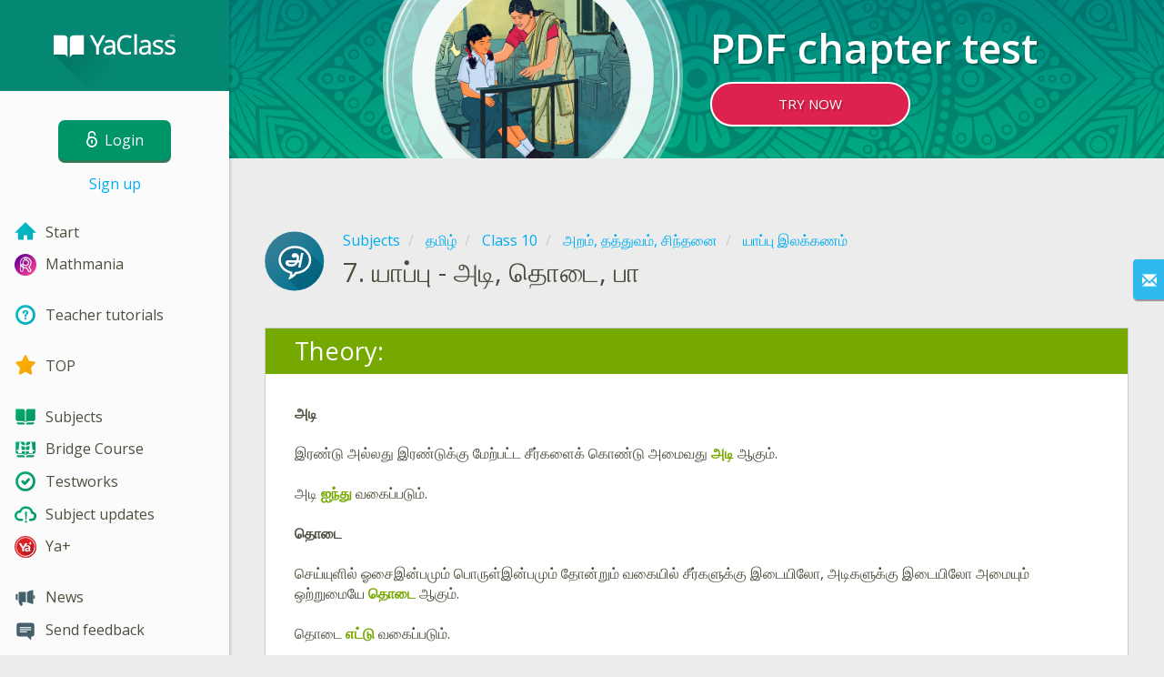

--- FILE ---
content_type: text/html; charset=utf-8
request_url: https://www.yaclass.in/p/23732/class-10/-18225/-18230/re-67089a05-55c9-4b29-9b86-d289ed46fe51
body_size: 15509
content:

<!DOCTYPE html>
<html lang="en" class="cat-anon">
<head prefix="og: http://ogp.me/ns#">
    <meta charset="utf-8" />
    <meta http-equiv="X-UA-Compatible" content="IE=edge" />
        <meta name="viewport" content="width=device-width, initial-scale=1.0">
    <title>யாப்பு - அடி, தொடை, பா — lesson. தமிழ், Class 10.</title>
    <link href="//fonts.googleapis.com/css?family=Open+Sans:400italic,400,600|Roboto+Condensed:300,400&amp;subset=latin,latin-ext" rel="stylesheet" type="text/css" media="screen and (min-width: 768px)" />
<link href="//fonts.googleapis.com/css?family=Roboto+Condensed:400,300,300italic,400italic,700,700italic&amp;subset=latin,latin-ext" rel="stylesheet" type="text/css" media="screen and (max-width: 767px)" />


    <link href="https://cdnjs.cloudflare.com/ajax/libs/twitter-bootstrap/3.4.1/css/bootstrap.min.css" rel="stylesheet"/>

    <link href="//cdn.yaclass.in/bundles/Content/layout?v=M7Y4e0h-7uAKyZieMT93tVkSFoRg4G_l75Z_-FUnyGY1&av=7" rel="stylesheet"/>

    
    
    
<script>window.Yk=window.Yk||{};Yk.__load=[];window.$=window.$||function(n){Yk.__load.push(n)};Yk.context={enableRegWithCode:!0,allowPushReminder:!0,exercisePreviewPart:!1}</script>
        <link href="/favicon.ico" rel="shortcut icon" />

<link rel="apple-touch-icon" href="https://cdn.yaclass.in/7/Content/Img/favicon/YaClassIN/apple-touch-icon.png">
<link rel="icon" type="image/png" href="https://cdn.yaclass.in/7/Content/Img/favicon/YaClassIN/favicon-32x32.png" sizes="32x32">
<link rel="icon" type="image/png" href="https://cdn.yaclass.in/7/Content/Img/favicon/YaClassIN/favicon-16x16.png" sizes="16x16">
<link rel="manifest" href="/Content/Img/favicon/YaClassIN/manifest.json">
<link rel="mask-icon" href="https://cdn.yaclass.in/7/Content/Img/favicon/YaClassIN/safari-pinned-tab.svg" color="#05a087">
<meta name="msapplication-config" content="/Content/Img/favicon/YaClassIN/browserconfig.xml" />
<meta name="theme-color" content="#3c5157">        
    <link href="//cdn.yaclass.in/bundles/Content/exercise?v=Ev_JYhj3ZAhe87Eg-hkPMcOiVDukexbB0CzUrU73VFI1&av=7" rel="stylesheet"/>

    

    
    
            <meta name="description" content="யாப்பு - அடி, தொடை, பா lesson. Theoretical materials and tasks in தமிழ், Class 10."/>
    

    
    

<script>window.dataLayer=window.dataLayer||[];dataLayer.push({userIsAuthenticated:!1,UserRole:"",UserClass:"",UserIsVIP:""}),function(n,t,i,r,u){n[r]=n[r]||[];n[r].push({"gtm.start":(new Date).getTime(),event:"gtm.js"});var e=t.getElementsByTagName(i)[0],f=t.createElement(i),o=r!="dataLayer"?"&l="+r:"";f.async=!0;f.src="https://www.googletagmanager.com/gtm.js?id="+u+o;e.parentNode.insertBefore(f,e)}(window,document,"script","dataLayer","GTM-PGJTG8")</script>    
    <link rel="search" type="application/opensearchdescription+xml" title="YaClass" href="/opensearch.xml" />
    <meta property="og:image" content="//uploads.cdn.yaclass.in/upload/subject_icons_for_share/new/Tamil_share.png">

    <style>.sideBarLogoBg{background-color:#05a087!important}.sideBarButtonBg{background-color:#37ad91!important}</style>    </head>
<body itemscope itemtype="http://schema.org/ItemPage" itemref="logoimg"
      class="">
    <noscript><iframe src="https://www.googletagmanager.com/ns.html?id=GTM-PGJTG8" height="0" width="0" style="display:none;visibility:hidden"></iframe></noscript>
    <div class="clmwrap">
<div class="mobile-menu-header sideBarLogoBg">
    <div class="mobile-menu-header-wrap">
            <a class="nauth-link menu-login-link" href="/Account/Login" title="Login">
                <span class="login-link-text">Login</span>
                <span class="login-link-icon sideBarButtonBg"><i class="svg-sprite-site-menu icon-lock"></i></span>
            </a>
        <button class="menu-btn close-menu" title="Menu">
            <i class="svg-sprite-site-menu icon-burger-open"></i>
        </button>
    </div>
</div>        <div class="sidebar" itemscope itemtype="http://schema.org/WPSideBar">
            <div class="wrap">
                <div class="menu-content">
                    <div class="menu-content-wrap">
                        
<div class="menu-header sideBarLogoBg">
    <div class="logo showdesktop">
        <a href="/" itemscope>
            <img id="logoimg" class="showdesktop" src="//uploads.cdn.yaclass.in/upload/menu/Menu_left/YaClass_logo_d.svg" itemprop="image" alt="YaClass logo" />
        </a>
    </div>
        <div class="loginblock showdesktop" itemscope itemtype="http://schema.org/WebPageElement">
            <button class="btn login big-login-button menu-login-link" id="loginSideBtn" title="Login" data-login-url="/Account/Login" data-no-dialog="0">
                <i class="svg-sprite-site-menu icon-lock"></i><span>Login</span>
            </button>
            <a class="nauth-link menu-register-link" href="/Account/Register">Sign up</a>
        </div>
</div>
                        <div class="menu-block">

    <nav class="menu clearfix" itemscope itemtype="http://schema.org/SiteNavigationElement">
        <div class="menu-list clearfix">

    <div class="link-item tablet-left-col">
            <a href="/">
                    <div class="icon-wrap">
                        <img src="//uploads.cdn.yaclass.in/upload/menu/Menu_left/index.svg" alt="Start" />
                    </div>
                <div class="text-wrap">
                    <span>
                        Start
                    </span>
                </div>
            </a>
    </div>
    <div class="link-item tablet-left-col separator">
            <a href="/s/mathmania-internal">
                    <div class="icon-wrap">
                        <img src="//uploads.cdn.yaclass.in/upload/logo/rema/rema_28.svg" alt="Mathmania" />
                    </div>
                <div class="text-wrap">
                    <span>
                        Mathmania
                    </span>
                </div>
            </a>
    </div>
    <div class="link-item tablet-left-col separator">
            <a href="/info/teachers/tutorials?from=anonymous-menu">
                    <div class="icon-wrap">
                        <img src="//uploads.cdn.yaclass.in/upload/menu/Menu_left/help.svg" alt="Teacher tutorials" />
                    </div>
                <div class="text-wrap">
                    <span>
                        Teacher tutorials
                    </span>
                </div>
            </a>
    </div>
    <div class="link-item tablet-left-col separator">
            <a href="/Top">
                    <div class="icon-wrap">
                        <img src="//uploads.cdn.yaclass.in/upload/menu/Menu_left/top.svg" alt="TOP" />
                    </div>
                <div class="text-wrap">
                    <span>
                        TOP
                    </span>
                </div>
            </a>
    </div>
    <div class="link-item tablet-left-col">
            <a href="/p">
                    <div class="icon-wrap">
                        <img src="//uploads.cdn.yaclass.in/upload/menu/Menu_left/New%20Subjects.svg" alt="Subjects" />
                    </div>
                <div class="text-wrap">
                    <span>
                        Subjects
                    </span>
                </div>
            </a>
    </div>
    <div class="link-item tablet-left-col">
            <a href="/p/bridge-course">
                    <div class="icon-wrap">
                        <img src="//uploads.cdn.yaclass.in/upload/menu/Menu_left/Bridge_menu.svg" alt="Bridge Course" />
                    </div>
                <div class="text-wrap">
                    <span>
                        Bridge Course
                    </span>
                </div>
            </a>
    </div>
    <div class="link-item">
            <a href="/testwork">
                    <div class="icon-wrap">
                        <img src="//uploads.cdn.yaclass.in/upload/menu/Menu_left/test_works.svg" alt="Testworks" />
                    </div>
                <div class="text-wrap">
                    <span>
                        Testworks
                    </span>
                </div>
            </a>
    </div>
    <div class="link-item">
            <a href="/p-updates">
                    <div class="icon-wrap">
                        <img src="//uploads.cdn.yaclass.in/upload/menu/Menu_left/updates.svg" alt="Subject updates" />
                    </div>
                <div class="text-wrap">
                    <span>
                        Subject updates
                    </span>
                </div>
            </a>
    </div>
    <div class="link-item separator">
            <a href="/ykplus/LandingOrManage">
                    <div class="icon-wrap">
                        <img src="//uploads.cdn.yaclass.in/upload/yaplus/YAPLUS28x28.svg" alt="Ya+" />
                    </div>
                <div class="text-wrap">
                    <span>
                        Ya+
                    </span>
                </div>
            </a>
    </div>
    <div class="link-item">
            <a href="/news">
                    <div class="icon-wrap">
                        <img src="//uploads.cdn.yaclass.in/upload/menu/Menu_left/news.svg" alt="News" />
                    </div>
                <div class="text-wrap">
                    <span>
                        News
                    </span>
                </div>
            </a>
    </div>
    <div class="link-item">
            <a href="javascript:" class="feebacklink" data-lang="">
                    <div class="icon-wrap">
                        <img src="//uploads.cdn.yaclass.in/upload/menu/Menu_left/review.svg" alt="Feedback" />
                    </div>
                <span>Send feedback</span>
            </a>
    </div>
            

                <div class="more-section">
                    <div class="link-item more-expander tablet-left-col">
                        <a href="javascript:" id="menu-more-link">
                            <i class="svg-sprite-site-menu icon-expand"></i>
                            <span>See more</span>
                        </a>
                    </div>
    <div class="link-item tablet-left-col">
            <a href="/info/contacts" class="noicon">
                <div class="text-wrap">
                    <span>
                        Contacts
                    </span>
                </div>
            </a>
    </div>
    <div class="link-item tablet-left-col">
            <a href="/info/about" class="noicon">
                <div class="text-wrap">
                    <span>
                        About Us
                    </span>
                </div>
            </a>
    </div>
    <div class="link-item">
            <a href="/info/rules" class="noicon">
                <div class="text-wrap">
                    <span>
                        Terms and Conditions
                    </span>
                </div>
            </a>
    </div>
    <div class="link-item">
            <a href="/info/privacy-policy" class="noicon">
                <div class="text-wrap">
                    <span>
                        Privacy Policy
                    </span>
                </div>
            </a>
    </div>
                </div>
        </div>
    </nav>

                        </div>
                    </div>
                </div>
            </div>
        </div>
        <div class="main-content" >
            <div class="flex">

<div class="mobile-top-bar showmobile sideBarLogoBg hide" itemscope itemtype="http://schema.org/WebPageElement">
    <div class="mobile-top-bar-wrap">
            <div class="logo">
                <a href="/" itemscope>
                    <img src="//uploads.cdn.yaclass.in/upload/menu/Menu_left/YaClass_logo_m.svg" alt="YaClass logo" />
                </a>
            </div>
                <a class="nauth-link menu-login-link" href="/Account/Login" title="Login">
                    <span class="login-link-icon sideBarButtonBg">
                        <i class="svg-sprite-site-menu icon-lock"></i>
                    </span>
                </a>
            <button class="menu-btn" title="Menu">
                <i class="svg-sprite-site-menu icon-burger"></i>
            </button>
    </div>
</div>                <div class="sc-wrap">
                    




<div id="sc_headerfullwidth" data-bid="24156" class="sc_b yk-reset-z " itemscope itemtype="http://schema.org/WPAdBlock">
<style type="text/css">
    .conn_kval {
        transform: scale(0.50);
        height: 370px !important;
        margin-top: 60px;
        transform-origin: 50% 00%;
        width: 300px;
    }

    .img_conteiner {
        width: 330px;
        height: 330px;
        position: absolute;
        display: block;
        margin-left: 50%;
        left: -120px;
        top: -110px;
    }


    .backgraund_image {
        width: 100%;
        height: 100%;
        background-position: center;
        opacity: 0.4;
        background-size: 1500px;
        background-repeat: no-repeat;
        position: absolute;
        top: 0;
        left: 0;
        background-image: url(/upload/StartPage/t_4.svg);
    }

    .animation_state {
        transform: scale(0.5);
        opacity: 0.0;
        animation: pop;
        animation-duration: 10s;
        animation-timing-function: ease-out;
        animation-play-state: running;
        animation-iteration-count: infinite;
    }


    @keyframes pop {

        0% {
            opacity: 0;
        }

        49% {
            opacity: 0;
        }

        50% {
            transform: scale(0.8);

        }

        65% {
            opacity: 1;
        }

        95% {
            opacity: 1;
        }

        99% {
            transform: scale(1.2);

        }

        100% {
            opacity: 0;
        }

    }




    .img_position {
        width: 100% !important;
        height: 100% !important;
        position: absolute;
    }



    .circule_1 {
        width: 120px;
        border-radius: 100%;
        height: 120px !important;
        display: block;
        left: 50%;
        margin-left: -60px;
        top: 35px;
        position: absolute;
        background-color: rgb(255, 255, 255);
    }

    .circule_2 {
        width: 190px;
        border-radius: 100%;
        height: 190px !important;
        display: block;
        left: 55px;
        top: 55px;
        position: absolute;
        background-color: rgba(255, 255, 255, 0.83);
    }

    .circule_3 {
        width: 300px;
        border-radius: 100%;
        height: 300px;
        display: block;
        left: 50%;
        margin-left: -150px;
        top: -40px;
        position: absolute;
        background-color: rgba(3, 123, 101, 0.47);
    }


    /* animation start */









    .kval_2 {
        width: 300px;
        height: 365px !important;
        position: absolute;
        z-index: 5;
        opacity: 1;
        transform-origin: 85px 160px;
    }
















    /* animation end */

    .min_max {
        max-width: 900px;
        min-width: 700px;
        width: 100%;
        display: block;
        margin-left: auto;
        margin-right: auto;
    }

    .light_text {
        display: block;
        font-size: 21px;
        line-height: 1.2;
        max-width: 360px;
        color: #fff;
        font-family: "Roboto Condensed", sans-serif;
        margin-top: 5px;
        margin-bottom: 5px;
        font-weight: 100;
    }

    a.but_pay {
        background-color: #de2250;
        box-shadow: 0px 8px 0 -5px rgba(0, 0, 0, 0.1);
        width: 220px;
        z-index: 100000;
        border: 2px solid white;
        /*     margin-left: auto;
            margin-right: auto;*/
        position: relative;
        margin-top: 15px;
        /*            height: 45px;
*/
        outline: 0;
        font-size: 15px;
        text-align: center;
        font-weight: normal;
        z-index: 15;
        padding: 15px 15px;
        cursor: pointer;
        text-transform: uppercase;
        color: #ffffff;
        display: block;
        transition: box-shadow ease-in 0.3s;
        border-radius: 36px;
        transition: background-color ease-in-out 0.3s, box-shadow ease-in-out 0.3s;
    }



    a.but_pay:hover {
        background-color: #a90f35;
        text-decoration: none;
        box-shadow: 0px 16px 0 -10px rgba(0, 0, 0, 0.1);
        transition: background-color ease-in-out 0.2s, box-shadow ease-in-out 0.2s;
    }




    .backgraund_color {
        background: linear-gradient(0deg, rgba(0, 170, 129, 1) 0%, rgba(0, 137, 130, 1) 100%);
        background-position-y: center;
        background-position-x: center;
        width: 100%;
        overflow: hidden;
        position: relative;
        padding: 30px 0;
        top: 0;
        background-repeat: no-repeat;
        left: 0;
        background-color: #d9f1ee;
        z-index: 0;
        margin-bottom: 60px;
    }






    .header_img_container {
        width: 220px;
        height: 220px;
        margin-top: -25px;
        display: block;
        position: relative;
        margin-left: auto;
        margin-right: auto;
    }




    .header_top {
        display: block;
        font-size: 45px;
        line-height: 1;
        width: 100%;
        max-width: 500px;
        text-shadow: 2px 2px rgba(0, 0, 0, 0.25);
        color: #fff;
        /*    text-transform: uppercase;
            font-family: "Roboto Condensed",sans-serif;*/
        font-weight: bold;
        margin-bottom: 5px;
    }

    .subtitle_top {
        font-size: 16px;
        color: white;
        max-width: 400px;
    }


    .subtitle {
        font-size: 26px;
        color: white;
        margin-top: 20px;
        line-height: 1.2;
        max-width: 250px;
        font-weight: 100;
        font-family: "Roboto Condensed", sans-serif;
    }































    @media screen and (max-width: 767px) {
        .backgraund_color {
            /*                background: radial-gradient(circle, rgba(128,125,251,1) 0%, rgba(76,60,189,1) 54%, rgba(50,25,139,1) 100%);

*/
            background: linear-gradient(7deg, rgba(0, 170, 129, 1) 0%, rgba(0, 137, 130, 1) 100%);
            background-position-y: center;
            background-position-x: center;
            width: 100%;
            overflow: visible;
            height: auto;
            background-repeat: no-repeat;
            background-color: #d9f1ee;
            padding: 0 10px;
        }

        .header_img_container {
            width: 180px;
            height: 190px;
            margin-top: -25px;
        }

        .img_conteiner {
            width: 200px;
            height: 200px;
            position: relative;
            display: block;
            margin-left: 50%;
            left: -100px;
            top: 20px;
        }


        .backgraund_image {

            background-position: center -232px;
            opacity: 0.4;
            background-size: 1670px;
            background-repeat: no-repeat;
            position: absolute;
            top: 0;
            left: -2px;

        }


        a.but_pay {
            margin: 20px auto;
        }


        .section {
            height: 160px;
        }


        .header_top {
            display: block;
            font-size: 55px;
            line-height: 1;
            width: 100%;
            max-width: 500px;
            text-shadow: 2px 2px rgba(0, 0, 0, 0.25);
            color: #fff;
            font-weight: bold;
            margin-top: 80px;
            margin-bottom: 5px;
        }


        .text_left {
            text-align: center;
            max-width: 450px;
            margin-left: auto;
            margin-right: auto;
        }

        .light_text {
            display: inline-block;
            font-size: 21px;
            line-height: 1.2;
            width: 100%;
            max-width: 100%;
            margin-top: 5px;
            text-align: center;
            margin-bottom: 5px;
            font-weight: 100;
        }

        .min_max {
            min-width: 200px;
            width: 100%;
            display: inline-block;
            margin-left: auto;
            margin-right: auto;
        }


    }
</style>
<div class="backgraund_color">
    <div class="backgraund_image"></div>
    <div class="min_max">
        <div class="section">
            <div class="col-sm-6">
                <div class="img_conteiner">

                    <a class="backgroundA2" href="https://pdf.yaclass.in/"><img
                            class="img_position" src="//uploads.cdn.yaclass.in/upload/StartPage/help.png" /></a>

                </div>
            </div>
        </div>

        <div class="col-sm-6 pading_0">
            <p class="header_top text_left">
                PDF chapter test

                <a class="but_pay buttonA2" href="https://pdf.yaclass.in/">TRY NOW</a>
            </p>
        </div>
    </div>
</div>
<script src="https://code.jquery.com/jquery-2.2.4.min.js"
    integrity="sha256-BbhdlvQf/xTY9gja0Dq3HiwQF8LaCRTXxZKRutelT44=" crossorigin="anonymous"></script>

<script>
    $('.buttonA2').click(function () {
        
       return Yk.utils.trackLink($(this).attr('href'), "Banner/ReadyPDFs", "Banner/ReadyPDFs/ButtonA2");
    });
</script>
<script>
    $('.backgroundA2').click(function () {
       
       return Yk.utils.trackLink($(this).attr('href'), "Banner/ReadyPDFs", "Banner/ReadyPDFs/A2Background");
    });
</script></div>



                </div>
                
                <div class="flex-item">
                    <div class="tframe">
                        <div class="container-fluid wrap ">
                            <div class="sc-wrap">
                                
                            </div>
                            









<div class="page-header clearfix with-crumbs vs-header compact-style ExerciseRunExercise" itemscope>
    

<div class="crc-progress no-progress" title="">
            <div class="icon" style="background-image: url(//uploads.cdn.yaclass.in/upload/subject_icons/new/Tamil%20.svg)"></div>
    </div>



        <ul class="breadcrumb" itemscope itemtype="https://schema.org/BreadcrumbList">
                <li class="Subjects" itemprop="itemListElement" itemscope itemtype="https://schema.org/ListItem">
                    <a href="/p" itemprop="item"><span itemprop="name">Subjects</span></a>
                    <meta itemprop="position" content="1" />
                </li>
                <li class="Subject" itemprop="itemListElement" itemscope itemtype="https://schema.org/ListItem">
                    <a href="/p/23732" itemprop="item"><span itemprop="name">தமிழ்</span></a>
                    <meta itemprop="position" content="2" />
                </li>
                <li class="EducationProgram" itemprop="itemListElement" itemscope itemtype="https://schema.org/ListItem">
                    <a href="/p/23732/class-10" itemprop="item"><span itemprop="name">Class 10</span></a>
                    <meta itemprop="position" content="3" />
                </li>
                <li class="Topic" itemprop="itemListElement" itemscope itemtype="https://schema.org/ListItem">
                    <a href="/p/23732/class-10/-18225" itemprop="item"><span itemprop="name">அறம், தத்துவம், சிந்தனை</span></a>
                    <meta itemprop="position" content="4" />
                </li>
                <li class="SubTopic" itemprop="itemListElement" itemscope itemtype="https://schema.org/ListItem">
                    <a href="/p/23732/class-10/-18225/-18230" itemprop="item"><span itemprop="name">யாப்பு இலக்கணம்</span></a>
                    <meta itemprop="position" content="5" />
                </li>
        </ul>
    
    <div class="title-box">
            <div class="go-back SubTopic"><a href="/p/23732/class-10/-18225/-18230"></a></div>
        

        <h1 class="left-clm long">
                <span class="title-number" id="itempos" itemprop="position">7.</span>
            <span id="itemtitle" itemprop="name">
                யாப்பு - அடி, தொடை, பா
            </span>
        </h1>
    </div>
</div>

<div class="block sm-easy-header no-bmarg">
    <div class="header clearfix hidden-xs">
        <h3 class="pull-left">Theory:</h3>
    </div>
    <div class="blockbody" itemprop="mainContentOfPage" itemscope itemtype="http://schema.org/WebPageElement">
        <div class="taskhtmlwrapper" id="taskhtml" itemscope itemtype="http://schema.org/CreativeWork" itemref="itemtitle itempos">
            
	<div   >
	<div><strong>அடி </strong></div><div>&nbsp;</div><div>இரண்டு அல்லது இரண்டுக்கு மேற்பட்ட சீர்களைக் கொண்டு அமைவது <span class="gxst-emph">அடி</span> ஆகும். </div><div>&nbsp;</div><div>அடி <span class="gxst-emph">ஐந்து</span> வகைப்படும். </div><div>&nbsp;</div><div><strong>தொடை </strong></div><div>&nbsp;</div><div>செய்யுளில் ஓசைஇன்பமும் பொருள்இன்பமும் தோன்றும் வகையில் சீர்களுக்கு இடையிலோ, அடிகளுக்கு இடையிலோ அமையும் ஒற்றுமையே <span class="gxst-emph">தொடை</span> ஆகும். </div><div>&nbsp;</div><div>தொடை <span class="gxst-emph">எட்டு</span> வகைப்படும். </div><div>&nbsp;</div><div>முதன்மையான தொடைகள் வருமாறு : </div><div>&nbsp;</div><div>1. <span class="gxst-emph">முதல் எழுத்து</span> ஒன்றிவரத் தொடுப்பது <span class="gxst-emph">மோனை.</span></div><div>&nbsp;</div><div>2. <span class="gxst-emph">இரண்டாம் எழுத்து</span> ஒன்றிவரத் தொடுப்பது <span class="gxst-emph">எதுகை.</span></div><div>&nbsp;</div><div>3. <span class="gxst-emph">இறுதி எழுத்து</span> அல்லது <span class="gxst-emph">இறுதி ஓசை</span> ஒன்றிவரத் தொடுப்பது <span class="gxst-emph">இயைபு.</span></div><div>&nbsp;</div><div>4. ஒரு பாடலின் <span class="gxst-emph">இறுதிச்சீர்</span> அல்லது அடியின் <span class="gxst-emph">இறுதிப்பகுதி</span> அடுத்த பாடலின் முதல்சீர் அல்லது அடியின் முதலில் வருமாறு பாடப்படுவது <span class="gxst-emph">அந்தாதித் தொடை.</span></div><div>&nbsp;</div><div><span class="gxst-emph">பா வகைகள் </span></div><div>&nbsp;</div><div>பா நான்கு வகைப்படும். </div><div>&nbsp;</div><div><strong>அவை,</strong></div><div><strong>&nbsp;</strong>&nbsp;</div><div><strong><em>வெண்பா</em></strong></div><div><strong><em>&nbsp;</em></strong>&nbsp;</div><div><strong><em>ஆசிரியப்பா</em></strong></div><div><strong><em>&nbsp;</em></strong>&nbsp;</div><div><strong><em>கலிப்பா</em></strong></div><div><strong><em>&nbsp;</em></strong>&nbsp;</div><div><strong><em>வஞ்சிப்பா</em></strong></div><div>&nbsp;</div><div><span class="gxst-emph">வெண்பா </span></div><div>&nbsp;</div><div>செப்பல் ஓசை உடையது. அறநூல்கள் பலவும் வெண்பாவால் அமைந்தவை.  </div><div><span class="gxst-emph">ஆசிரியப்பா </span></div><div>&nbsp;</div><div>அகவல் ஓசை உடையது. சங்க இலக்கியங்கள் பலவும் ஆசிரியப்பாவால் அமைந்தவை.  </div><div>&nbsp;</div><div><span class="gxst-emph">கலிப்பா </span></div><div>&nbsp;</div><div>துள்ளல் ஓசை உடையது. கலித்தொகை கலிப்பாவால் ஆனது.  </div><div>&nbsp;</div><div><span class="gxst-emph">வஞ்சிப்பா </span></div><div>&nbsp;</div><div>தூங்கல் ஓசை உடையது.</div></div>
	<!--Solution disabled 2-->
	
	

            <meta itemprop="interactivityType" content="expositive" />
<meta itemprop="learningResourceType" content="article" />
<meta itemprop="educationalUse" content="self-education" />
    <meta itemprop="dateCreated" content="2023-03-30T14:01:30Z" />
    <meta itemprop="dateModified" content="2023-05-30T07:59:04Z" />
<meta itemprop="inLanguage" content="en" />

        </div>
    </div>
</div>
<div class="nav-table row ExerciseRunExercise" itemscope itemtype="http://schema.org/SiteNavigationElement">
    <div class="nav-cell col-xs-4">



<a href="/p/23732/class-10/-18225/-18230/re-3004ad8a-44a2-4afd-a5e5-cb7bb2af87f7" class="cn-nav-left-Theory">
    <span class="nav-button nav-left"></span>
    <span>Previous theory</span>
</a>    </div>
    <div class="nav-cell col-xs-4">
        


<a href="/p/23732/class-10/-18225/-18230" class="cn-nav-top-">
    <span class="nav-button nav-top"></span>
    <span>Exit to the topic</span>
</a>
    </div>
    <div class="nav-cell col-xs-4">



<a href="/p/23732/class-10/-18225/-18230/re-fbf6e3c2-95de-4e33-8400-1075e2119bd8" class="cn-nav-right-Theory">
    <span class="nav-button nav-right"></span>
    <span>Next theory</span>
</a>    </div>
</div>


    <div class="feedback-button-block visible-xs top-buffer-30px">
        <div class="line">
            <hr />
        </div>
        <div>
            <a href="javascript:void(0)" class="btn light oneliner"
               data-url-feedback-dialog="/FeedBack/FeedBack"
               data-bread-crumbs="Subjects/தமிழ்/Class 10/அறம், தத்துவம், சிந்தனை/யாப்பு இலக்கணம்"
               data-view-id="11"
               data-view-version="28040"
               data-exercise-id="67089a05-55c9-4b29-9b86-d289ed46fe51"
               data-topic-id=""
               data-test-id=""
               data-result-id=""
               data-result-cls=""
               data-ex-position=""
               data-feedback-mode="VirtualSchool">
                Send feedback
            </a>
        </div>
        <div class="line">
            <hr />
        </div>
    </div>
    <div class="feedBack slider in-iframe-fixed-center">
        <div class="left-edge"><i class="glyphicon glyphicon-envelope"></i></div>
        <div class="contents">
            <div class="slider-image">
            </div>
            <div class="feedBack-link slider-links">
                Did you find an error?
                <div class="top-buffer-10px">
                    <a href="javascript:void(0)" class="dot"
                       data-url-feedback-dialog="/FeedBack/FeedBack"
                       data-bread-crumbs="Subjects/தமிழ்/Class 10/அறம், தத்துவம், சிந்தனை/யாப்பு இலக்கணம்"
                       data-exercise-id="67089a05-55c9-4b29-9b86-d289ed46fe51"
                       data-view-id="11"
                       data-view-version="28040"
                       data-topic-id=""
                       data-test-id=""
                       data-result-id=""
                       data-result-cls=""
                       data-ex-position=""
                       data-feedback-mode="VirtualSchool">
                        Send it to us!
                    </a>
                </div>
            </div>
        </div>
    </div>
    <div id="feedBackDialog"></div>



                            <div class="sc-wrap">
                                




<div id="sc_footer" data-bid="23790" class="sc_b yk-reset-z " >


<style type="text/css">
   

    .border_w {
    border:2px solid  #ffffff ;}

    .kont_ban {
        width: 100%;
        padding: 35px 39px 0 39px;
    margin-bottom: -10px;
    }

.sc_b img {
    border: 0;
    display: inline-block;
    height: inherit;
}


    .min_max2 {
        width: 100%;
        min-width: 716px;
        max-width: 958px;
        margin: auto;
        position: relative;
        margin-bottom: 10px;
    }

    .ban_bgg {
        display: block;
        height: 75px;
    }


    .ban_bgg2 {
        background-color: #0e9d82;
        display: inline-block;
        height: 130px;
        margin-right: 10px;
        padding: 20px 3% 20px 4%;
        float: left;
    }






    .calendar {
        background-size: contain;
        width: 80px;
        height: 90px;
        display: inline-block;
        float: left;
        background-repeat: no-repeat;
        background-position: left top;
        background-image: url(/upload/b/eksam-9-12-2017/exam_ca.svg);
    }




    .month {
        font-size: 16px;
        text-transform: uppercase;
        font-weight: 100;
        line-height: 125%;
        width: 74px;
        margin-top: 6px;
        text-align: center;
        color: #ffffff;
    }

    .digit {
        font-size: 34px;
        font-weight: 100;
        width: 74px;
        line-height: 125%;
        margin-top: 13px;
        text-align: center;
        color: #6a7175;
    }


    .predmet {
        display: block;
        text-transform: uppercase;
        font-weight: 900;
        text-align: left;
        font-size: 20px;
        color: #ffffff;
    }



    .zag_exam {
        display: block;
        width: 100%;
        max-width: 970px;
        margin-bottom: 2px;
        font-weight: 100;
        letter-spacing: 0px;
        text-transform: uppercase;
        padding: 38px 0 8px 0;
        margin-bottom: 10px;
        font-weight: 100;
        text-align: left;
        font-size: 36px;
        color: rgba(255, 255, 255, 0.80);
    }



    .but_1:link {
        background-color: #2d7b88;
        border: 2px solid white;
        padding: 20px 20px 20px 20px;
        cursor: pointer;
        color: white;
        display: inline-block;
        border-radius: 6px;
    }


    .but_1:visited {
        background-color: #2d7b88;
        border: 2px solid white;
        padding: 20px 20px 20px 20px;
        cursor: pointer;
        color: white;
        display: inline-block;
        border-radius: 6px;
    }

    a.but_1:hover {
        background-color: #005f65;
        border: 2px solid white;
        padding: 20px 20px 20px 20px;
        text-decoration: none;
        cursor: pointer;
        color: white;
        display: inline-block;
        border-radius: 6px;
    }

    .button_place {
        float: right;
        display: block;
        padding-top: 32px;
        width: 180px;
    }

    .text_cont {
        height: 130px;
        float: left;
        padding-left: 5px;
    }

    .kom_1 {
        width: 165px;
        position: absolute;
        z-index: 100;
    }

    .kom_4 {
         width: 40px;
    height: 40px;
    position: absolute;
    top: -22px;
    right: 25px;
    z-index: 100;
    }

    .kom_2 {
     width: 85%;
    max-width: 800px;
    height: 20px;
    top: 88px;
    background-image: url(/upload/banners/Asset8d.svg);
    background-size: 28px 100%;
    background-repeat: repeat-x;
    background-position: right;
    position: absolute;
    right: 53px;
    z-index: 10;
    }


      .vilka3 {
                width: 32px;
    position: absolute;
    top: 28px;
    right: 21px;
    z-index: 100;

       
    }

    .vilka {
        width: 21px;
        position: absolute;
        top: 16px;
        z-index: 100;
        animation-name: prr_2;
        animation-duration: 10s;
        animation-timing-function: linear;
        animation-delay: 0ms;
        animation-direction: normal;
        animation-iteration-count: infinite;
        animation-fill-mode: none;
        animation-play-state: running;
    }

    @keyframes prr_2 {


         15% {
            transform: translate(0, 0px);
        }

        21% {
            transform: translate(0, -22px);
        }

        89% {
                        transform: translate(0, -22px);


        }
         100% {
                        transform: translate(0, 0px);


        }
    }

    .vilka_kont {
      width: 26px;
    height: 50px;
    top: 42px;
    right: 29px;
    overflow: hidden;
    position: absolute;
    z-index: 300;
    }

 .tex2 {
    color: white;
    height: 60px;
    top: 18px;
    text-transform: uppercase;
    margin-left: 175px;
    font-size: 18px;
    position: absolute;
    z-index: 500;
}

.kom_5 {
    width: 28px;
    height: 40px;
    margin-top: -5px;
    display: block;
    margin-right: 5px;
    opacity: 1;
    animation-name: prr_3;
    animation-duration: 1s;
    animation-timing-function: linear;
    animation-delay: 0ms;
    animation-direction: normal;
    animation-iteration-count: infinite;
    animation-fill-mode: none;
    animation-play-state: running;
}

     @keyframes prr_3 {



     
        50% {
            opacity: 0.5;
        }

       
    }

    .kom_3 {
        width: 165px;
        position: absolute;
        z-index: 120;
        opacity: 0;
        animation-name: prr_1;
        animation-duration: 10s;
        animation-timing-function: linear;
        animation-delay: 0ms;
        animation-direction: normal;
        animation-iteration-count: infinite;
        animation-fill-mode: none;
        animation-play-state: running;
    }

    @keyframes prr_1 {



        20% {
            opacity: 0;
        }

        21% {
            opacity: 1;
        }

        100% {
            opacity: 1;
        }
    }



    .bbg_smal {
        background-color: #2896af;
        width: 100%;
        height: 60px;
        position: absolute;
        left: 0;
        top: 12px;
        z-index: 1;
    }

    .plash {
        background-color: rgba(43, 101, 153, 0.30);
        height: 60px;
        top: 12px;
        padding: 8px 100px 10px 30px;
        position: absolute;
        z-index: 50;
        right: 0;
    }


    @media screen and (max-width: 1146px) {
   

       


   
        .tex2 {
        color: white;
    height: 60px;
    text-transform: uppercase;
    margin-left: 150px;
    font-size: 18px;
    position: absolute;
    z-index: 500;
    }
   

        .kom_3 {
            width: 140px;
        }

        .kom_1 {
            width: 140px;
        }

        .kont_ban {
            width: 100%;
            padding: 0;
margin-top: -11px;
        }


      

        .min_max2 {
            width: 100%;
            padding:15px;
            min-width: 716px;
            max-width: 958px;
            position: relative;
        }

    }



    @media screen and (max-width: 767px) {


.ban_bgg {
        display: block;
        height: 110px;
    }

.sc_b img {
    display: block;
    border: 0;
    /* height: inherit; */
    width: 40px;
    height: 40px;
}

         .plash {
        background-color:rgb(66, 126, 148);
        height: auto;
        z-index: 50;
    text-align:center;
        margin:0;
        padding:15px;
            margin-left: -10px;
    margin-right: -10px;
        right: 0;
            position:relative;

    }

         .kom_5 {
       width: 28px;
    height: 40px;
    margin-top: -5px;
    margin-right: 5px;
        margin-bottom: 10px;
    display:block;
    width:100%;
    text-align:center;
    margin-left:auto;
    margin-right:auto;
    opacity:1;
   
    }
         .tex2 {
        color: white;
    height: auto;
    top: 28px;
    width: 100%;
    text-transform: uppercase;
    margin-left: 0;
    margin-right:0;
    margin-top:-20px;
    padding-left:20px;
    padding-right:20px;
    position:relative;
    font-size: 16px;
    display:inline-block;
    margin-bottom:25px;
    text-align:center;
    z-index: 500;
    }

        .kont_ban {
            width: 100%;
            padding: 0;
        }

        .calendar {
            margin-right: 15px;
        }

        .but_1:link {
            background-color: #2d7b88;
            font-size: 0.85em;
            border: 2px solid white;
            padding: 5px 10px 5px 10px;
            cursor: pointer;
            color: white;
            display: inline-block;
            border-radius: 6px;
        }

        .but_1:visited {
            background-color: #2d7b88;
            font-size: 0.85em;
            border: 2px solid white;
            padding: 5px 10px 5px 10px;
            cursor: pointer;
            color: white;
            display: inline-block;
            border-radius: 6px;
        }

        a.but_1:hover {
            background-color: #005f65;
            font-size: 0.85em;
            border: 2px solid white;
            padding: 5px 10px 5px 10px;
            cursor: pointer;
            color: white;
            display: inline-block;
            border-radius: 6px;
        }

        .min_max2 {
            width: 100%;
            min-width: 300px;
            padding: 15px;
            position: relative;
            margin-bottom: 70px;
        }

        .predmet {
            display: block;
            text-transform: uppercase;
            margin-bottom: 7px;
            text-align: left;
            font-weight: 100;
            padding-top: 2px;
            font-size: 20px;
            line-height: 22px;
            color: #ffffff;
        }


        
    .bbg_smal {
            background-color: #2896af;
    width: 100%;
    height: auto;
    padding: 10px;
    left: 0;
    z-index: 1;
    }
    }
</style>




<div class="kont_ban">
    <div class="min_max2 ban_bgg  hidden-xs" tyle="background-color:#508ccd">







        <div class="bbg_smal" style="background-color:#508ccd"></div>

        <div class="tex2" style="margin-left:25px;">  <img class="kom_5" src=//uploads.cdn.yaclass.in/upload/b/war.svg> Register for free to see more content</div>

        <div class="plash" style="padding-left:100px;">  <a class="btn primary border_w" href="/Account/Register?from=anon-footer-banner-subjects">Register now</a></div>


    </div>
</div>

<div class="min_max2 ban_bgg visible-xs">


    <div class="bbg_smal" style="background-color:#508ccd">
        <div class="tex2">  <img class="kom_5" src=//uploads.cdn.yaclass.in/upload/b/war.svg /> Register for free to see more content</div>

        <div class="plash" style="background-color: rgb(70, 119, 167)">  <a class="btn primary border_w" href="/Account/Register?from=anon-footer-banner-subjects">Register now</a></div>

    </div>
</div></div>



                            </div>
                        </div>
                    </div>
                </div>
                

<div class="footer" itemscope itemtype="http://schema.org/WPFooter">
    <div class="copyright">
        <div class="tframeblock-footer">
                    <span class="cpr">Copyright &copy; 2026 YaClass Tech Private Limited</span>
                            <span class="cpr-link-wrap">
                                    <a href="/info/contacts" class="cpr-link">Contacts</a>
                            </span>
                            <span class="cpr-link-wrap">
                                    <a href="/info/rules" class="cpr-link">Terms and Conditions</a>
                            </span>
                            <span class="cpr-link-wrap">
                                    <a href="/info/privacy-policy" class="cpr-link">Privacy Policy</a>
                            </span>

        </div>
    </div>
</div>



            </div>
        </div>
    </div>
        <div id="loginDialog" class="signindialog hideme dialog">
            <div id="loginDialogPlaceHolder" class="ajax-loading"></div>
        </div>
        <div class="signindialog-overlay hideme"></div>
        <script src="https://cdnjs.cloudflare.com/ajax/libs/jquery/3.4.1/jquery.min.js" crossorigin="anonymous"></script>

    <script src="//cdn.yaclass.in/bundles/Scripts/layout/en?v=c_7SQ8KECcmjHw34nkqC7gagdkv0LQcTiDzwaPIsuT81&av=7" crossorigin="anonymous"></script>

    
    
    
        
        
    

    

    


    <script src="//cdn.yaclass.in/bundles/Scripts/exercise?v=ngvQJYviUDpAkwv7t4vMVtLojk1Jw24c68uUCfKM-VM1&av=7" crossorigin="anonymous"></script>

    <script>(function(){window.Yk=window.Yk||{};var n=Yk.Math=Yk.Math||{},t=n.style=n.style||{};t.undefinedFont='"Open Sans", "Roboto Condensed", sans-serif';t.additionalLetterCharacters="";n.debug=0;n.cdnUrl="https://cdn.yaclass.in/7";window.MathJax={AuthorInit:function(){MathJax.Hub.Config({delayStartupUntil:"configured"});n.mathJaxReady=!0;n.startCreated&&n.configSet&&n.mathJaxReady&&n.start()}}})()</script>
<script src="https://cdnjs.cloudflare.com/ajax/libs/mathjax/2.7.9/MathJax.js" crossorigin="anonymous" async>
</script>


    

    



    <script>$.each(Yk.__load,function(n,t){$(t)})</script>


    <script>var sdkInstance,aiName,aisdk;$(function(){Yk.virtualSchool.initSliders(0,"prsnt")});$(function(){Yk.exercise.init(Yk.exerciseJsSettings);Yk.exercise.saveLastExerciseOrTest("67089a05-55c9-4b29-9b86-d289ed46fe51");Yk.exercise.dispatchResultEvent({activityType:"lesson",action:"experienced",defaultCultureCode:"en-GB",activityName:"யாப்பு - அடி, தொடை, பா",userId:"tp0kexytss14quzr3mau5fx1",domain:"https://www.yaclass.in",activityUrl:"https://www.yaclass.in/p/23732/class-10/-18225/-18230/re-67089a05-55c9-4b29-9b86-d289ed46fe51"})});sdkInstance="appInsightsSDK";window[sdkInstance]="appInsights";aiName=window[sdkInstance];aisdk=window[aiName]||function(n){function i(n){t[n]=function(){var i=arguments;t.queue.push(function(){t[n].apply(t,i)})}}var t={config:n},u,f,r,e,o;t.initialize=!0;u=document;f=window;setTimeout(function(){var t=u.createElement("script");t.src=n.url||"https://az416426.vo.msecnd.net/scripts/b/ai.2.min.js";u.getElementsByTagName("script")[0].parentNode.appendChild(t)});try{t.cookie=u.cookie}catch(n){}for(t.queue=[],t.version=2,r=["Event","PageView","Exception","Trace","DependencyData","Metric","PageViewPerformance"];r.length;)i("track"+r.pop());return i("startTrackPage"),i("stopTrackPage"),e="Track"+r[0],(i("start"+e),i("stop"+e),i("setAuthenticatedUserContext"),i("clearAuthenticatedUserContext"),i("flush"),!0===n.disableExceptionTracking||n.extensionConfig&&n.extensionConfig.ApplicationInsightsAnalytics&&!0===n.extensionConfig.ApplicationInsightsAnalytics.disableExceptionTracking)||(i("_"+(r="onerror")),o=f[r],f[r]=function(n,i,u,f,e){var s=o&&o(n,i,u,f,e);return!0!==s&&t["_"+r]({message:n,url:i,lineNumber:u,columnNumber:f,error:e}),s},n.autoExceptionInstrumented=!0),t}({samplingPercentage:.3,instrumentationKey:"d1a54370-1230-45a4-98c1-a2068b0cb633"});window[aiName]=aisdk;aisdk.queue&&0===aisdk.queue.length&&aisdk.trackPageView({});$(function(){var n={promotion_name:"",promotion_id:"",creative_slot:"",creative_name:"",item_name:"",item_id:"",item_variant:"",item_category:"",price:null};Yk.utils.getBRoot("headerfullwidth").find("a[href]").click(function(){var t=$(this).attr("href"),i=$(this).attr("target")==="_blank",r=t&&!t.startsWith("javascript")&&t!=="javascript:void(0)"&&!$(this).hasClass("no-click-event");return r?Yk.utils.trackBannerClick(t,"headerfullwidth","PDFquestion-A2",i,n):!1})}),function(){Yk.utils.trackBannerImpression("null","headerfullwidth","PDFquestion-A2",null,{promotion_name:"",promotion_id:"",creative_slot:"",creative_name:"",item_name:"",item_id:"",item_variant:"",item_category:"",price:null})}();$(function(){var n={promotion_name:"",promotion_id:"",creative_slot:"",creative_name:"",item_name:"",item_id:"",item_variant:"",item_category:"",price:null};Yk.utils.getBRoot("footer").find("a[href]").click(function(){var t=$(this).attr("href"),i=$(this).attr("target")==="_blank",r=t&&!t.startsWith("javascript")&&t!=="javascript:void(0)"&&!$(this).hasClass("no-click-event");return r?Yk.utils.trackBannerClick(t,"footer","anon-footer-banner-subjects",i,n):!1})}),function(){Yk.utils.trackBannerImpression("null","footer","anon-footer-banner-subjects",null,{promotion_name:"",promotion_id:"",creative_slot:"",creative_name:"",item_name:"",item_id:"",item_variant:"",item_category:"",price:null})}(),function(){var n=Yk.ondemand=Yk.ondemand||{},t=n.bundles=n.bundles||{};t["jquery-ui-ondemand"]={inject:'\r\n<link href="//cdn.yaclass.in/bundles/Content/jqueryui?v=kh0wmRP9rzw-ALlQqwx1KyBs5MhP_pq8cuAo6bEx_yo1&av=7" rel="stylesheet"/>\r\n<script src="//cdn.yaclass.in/bundles/Scripts/jqueryui/en?v=MnGFjiRHpeCDSWxSkJXOx2p5lISMRpKhAuxOPVn3moI1&av=7" crossorigin="anonymous"><\/script>\r\n\r\n'}}(),function(){var n=Yk.ondemand=Yk.ondemand||{},t=n.bundles=n.bundles||{};t["fancybox-ondemand"]={inject:'\r\n<link href="https://cdnjs.cloudflare.com/ajax/libs/fancybox/3.5.7/jquery.fancybox.min.css" rel="stylesheet"/>\r\n<link href="/bundles/Content/fancybox-custom?v=IHInDWDwXj6gIXdL1UJF4SqRVBFJn5wpel5WjHuhC8s1" rel="stylesheet"/>\r\n<script src="https://cdnjs.cloudflare.com/ajax/libs/fancybox/3.5.7/jquery.fancybox.min.js" crossorigin="anonymous"><\/script>\r\n\r\n'}}(),function(){var n=Yk.ondemand=Yk.ondemand||{},t=n.bundles=n.bundles||{};t["slick-slider-ondemand"]={inject:'\r\n<link href="//cdn.yaclass.in/bundles/Content/slick-slider?v=ohTtER6J36IJrwg2nGkKYgDYH16uPCOmiH824M3L7CU1&av=7" rel="stylesheet"/>\r\n<script src="//cdn.yaclass.in/bundles/Scripts/slick-slider?v=MsoTcswwKOqYIg4IFfJ016G_n1-rT1udOULIxR8el1o1&av=7" crossorigin="anonymous"><\/script>\r\n\r\n'}}(),function(){window.Yk=window.Yk||{};Yk.exerciseJsSettings={Resources:{helpTitle:"Help",whatIsCorrectAnswer:"Correct answer",yourAnswerIsCorrect:"Your answer is correct!",yourAnswerIsSaved:"Your answer is saved",correctAnswerExtraCaption:"Do you want to see correct answer?",correctAnswerExtraName:"Activate",openInNewWindow:"Open in new tab",fileInputsDisabled:"You cannot attach a file at the moment. This functionality is under development, exercise is for information only.",VideoAnswerOnlyTaskSubmitButton:"Complete",answerPointHtml:'<span class="answer-point" title="Marks"> m.<\/span>',fieldIsNotScoredText:"This field is not evaluated.",fieldIsNotValidatedText:"This field is not evaluated.",UnsavedChangesLeaveWarning:"There unsaved changes on the page. Are you sure you want to leave it?",RevertChanges:"Delete changes",DoNotRevertChanges:"Keep changes",AreYouSureYouWantToRevertChanges:"Are you sure you want to revert any changes and restore the initially entered answer?",Cancel:"Cancel",FinishTestBtnText:"Yes",AnswerEmbedChangeAnswer:"Run again",ScrollToDndAnswersBtn:"Show answer options",GoBack:"Go back",NavPopupNextTopicBtn:"Next topic",NavPopupText:"Congratulations! You have successfully completed this topic."},Url:{correctAnswerExtraUrl:"/ykplus/LandingOrManage",defaultSolutionStepsExtraUrl:"/ykplus/LandingOrManage"},disableMediaFilesDownload:1}}()</script>
</body>
</html>


--- FILE ---
content_type: image/svg+xml
request_url: https://uploads.cdn.yaclass.in/upload/subject_icons/new/Tamil%20.svg
body_size: 1084
content:
<svg xmlns="http://www.w3.org/2000/svg" xmlns:xlink="http://www.w3.org/1999/xlink" width="263" height="132" viewBox="0 0 263 132"><defs><linearGradient id="bd3ceac8-d8f1-4930-ad54-0ca47a65c7a5" x1="239.001" y1="108.001" x2="153.487" y2="22.487" gradientUnits="userSpaceOnUse"><stop offset="0" stop-color="#007590"/><stop offset="1" stop-color="#377e98"/></linearGradient></defs><title>Tamil </title><g id="b174a412-b19d-45e3-b3f5-5eeabb0d64e5" data-name="Layer 2"><g id="b4fd4919-213b-4c6d-ad29-9cbd3d14bd6b" data-name="Layer 1"><rect width="263" height="132" style="fill:none"/><circle cx="197" cy="66" r="65" style="fill:url(#bd3ceac8-d8f1-4930-ad54-0ca47a65c7a5)"/><path d="M208.044,130.046a65.036,65.036,0,0,0,52.81-51.922L225.247,43.029,223.3,44.341a36.159,36.159,0,0,0-25.189-9.765c-18.645,0-33.759,13.071-33.759,29.2,0,10.178,6.024,19.138,15.156,24.363l-1.244,1.243,8.913,8.913c1.083,2.725-3.212,7.681-3.212,7.681Z" style="fill:#044c68;fill-rule:evenodd;opacity:0.4"/><path d="M198.114,37.333c17.064,0,30.947,11.7,30.947,26.088a23.864,23.864,0,0,1-7.855,17.344,33.127,33.127,0,0,1-20.08,8.617l-2.34.191L197.439,91.5a24.776,24.776,0,0,1-5.04,5.028,20.308,20.308,0,0,0-.085-4.028l-.4-3.349-3.256-.882c-12.854-3.485-21.49-13.469-21.49-24.843,0-14.385,13.882-26.088,30.947-26.088M188.5,106.756h0m9.612-74.423c-19.853,0-35.947,13.919-35.947,31.088,0,13.926,10.589,25.712,25.182,29.668a14.466,14.466,0,0,1-2.715,10.463c-1.251,1.725-1.033,2.469.07,2.469,2.991,0,12.491-5.47,16.829-11.656,18.249-1.489,32.528-14.772,32.528-30.944,0-17.169-16.094-31.088-35.947-31.088Z" style="fill:#fff"/><path d="M216.842,48.17h-5.136l-3.092,15.586h-2.365c.08-.31.151-.621.212-.93l.251-1.272c.689-3.488.61-6.756-.967-9.2a8.947,8.947,0,0,0-7.817-4.06c-3.186,0-6.227,2.274-6.779,5.069s1.591,5.07,4.777,5.07a7.366,7.366,0,0,0,5.454-2.472,8.386,8.386,0,0,1,.607,5.593l-.251,1.272c-.062.31-.138.621-.227.93H183.756c-3.814,0-6,2.408-6.468,4.8-.816,4.136,2.24,7.637,7.785,8.917a22.512,22.512,0,0,0,5.08.576,15.782,15.782,0,0,0,14.466-9.218h2.994L205.22,80.2h5.136l6.486-32.027Zm-25.96,24.75c-4.755,0-6.835-2.042-7.4-3.152a.588.588,0,0,1,.087-.6.8.8,0,0,1,.629-.339h15.2C198.541,70.479,195.159,72.92,190.882,72.92Z" style="fill:#fff"/><circle cx="66" cy="66" r="65" style="fill:#226177"/><path d="M77.044,130.046a65.036,65.036,0,0,0,52.81-51.922L94.247,43.029,92.3,44.341a36.159,36.159,0,0,0-25.189-9.765c-18.645,0-33.759,13.071-33.759,29.2,0,10.178,6.024,19.138,15.156,24.363l-1.244,1.243L56.18,98.29c1.083,2.725-3.212,7.681-3.212,7.681Z" style="fill:#044c68;fill-rule:evenodd;opacity:0.4"/><path d="M67.114,37.333c17.064,0,30.947,11.7,30.947,26.088a23.864,23.864,0,0,1-7.855,17.344,33.127,33.127,0,0,1-20.08,8.617l-2.34.191L66.439,91.5a24.776,24.776,0,0,1-5.04,5.028,20.308,20.308,0,0,0-.085-4.028l-.4-3.349-3.256-.882C44.8,84.779,36.167,74.8,36.167,63.421c0-14.385,13.882-26.088,30.947-26.088M57.5,106.756h0m9.612-74.423c-19.853,0-35.947,13.919-35.947,31.088,0,13.926,10.589,25.712,25.182,29.668a14.466,14.466,0,0,1-2.715,10.463c-1.251,1.725-1.033,2.469.07,2.469,2.991,0,12.491-5.47,16.829-11.656,18.249-1.489,32.528-14.772,32.528-30.944,0-17.169-16.094-31.088-35.947-31.088Z" style="fill:#fff"/><path d="M85.842,48.17H80.706L77.614,63.756H75.249c.08-.31.151-.621.212-.93l.251-1.272c.689-3.488.61-6.756-.967-9.2a8.947,8.947,0,0,0-7.817-4.06c-3.186,0-6.227,2.274-6.779,5.069s1.591,5.07,4.777,5.07a7.366,7.366,0,0,0,5.454-2.472,8.386,8.386,0,0,1,.607,5.593l-.251,1.272c-.062.31-.138.621-.227.93H52.756c-3.814,0-6,2.408-6.468,4.8-.816,4.136,2.24,7.637,7.785,8.917a22.512,22.512,0,0,0,5.08.576,15.782,15.782,0,0,0,14.466-9.218h2.994L74.22,80.2h5.136L85.842,48.17ZM59.882,72.92c-4.755,0-6.835-2.042-7.4-3.152a.588.588,0,0,1,.087-.6.8.8,0,0,1,.629-.339H68.4C67.541,70.479,64.159,72.92,59.882,72.92Z" style="fill:#fff"/></g></g></svg>

--- FILE ---
content_type: image/svg+xml
request_url: https://uploads.cdn.yaclass.in/upload/menu/Menu_left/news.svg
body_size: 821
content:
<svg xmlns="http://www.w3.org/2000/svg" width="21" height="21" viewBox="0 0 21 21"><title>news</title><g id="577d515a-1c65-42be-b7ff-830bee145345" data-name="Layer 2"><g id="95a92c19-9140-4d7f-8148-3964fa27cb69" data-name="Layer 1"><rect width="21" height="21" fill="none"/><path d="M10.25,5.5852H4.8958A.8958.8958,0,0,0,4,6.481v8.7031a1.9542,1.9542,0,0,0,.158.77L5.1419,18.25a1.3787,1.3787,0,0,0,1.2672.8356h0a1.3787,1.3787,0,0,0,1.2672-1.9218L7,15.5852h3.25a.75.75,0,0,0,.75-.75v-8.5A.75.75,0,0,0,10.25,5.5852Z" fill="#45606b"/><path d="M2.5417,7.5852H3a0,0,0,0,1,0,0v6a0,0,0,0,1,0,0H2.5417A1.5417,1.5417,0,0,1,1,12.0435V9.1268A1.5417,1.5417,0,0,1,2.5417,7.5852Z" fill="#45606b"/><path d="M16.8779,17.2111l-4.063-1.3543A1.1917,1.1917,0,0,1,12,14.7262V6.4441a1.1917,1.1917,0,0,1,.8149-1.1306l4.063-1.3543A.8525.8525,0,0,1,18,4.768V16.4023A.8525.8525,0,0,1,16.8779,17.2111Z" fill="#45606b"/><path d="M18,8.5852l.359.12a1.982,1.982,0,0,1,1.3553,1.88h0a1.982,1.982,0,0,1-1.3553,1.88l-.359.12Z" fill="#45606b"/></g></g></svg>

--- FILE ---
content_type: image/svg+xml
request_url: https://www.yaclass.in/upload/StartPage/t_4.svg
body_size: 190298
content:
<svg xmlns="http://www.w3.org/2000/svg" width="1314" height="555.4" viewBox="0 0 1314 555.4"><defs><style>.f711b38d-1219-43b8-8f5d-4962e39cf327{fill:#005a55;}</style></defs><g id="fae2448d-4560-44f2-b532-e176ec8e4c1b" data-name="Layer 2"><g id="b57fa38b-44f6-4126-b2e9-b5d33fa53e68" data-name="Layer 1"><path class="f711b38d-1219-43b8-8f5d-4962e39cf327" d="M1038.1,334.2a8.8,8.8,0,1,0,12.5,0A8.9,8.9,0,0,0,1038.1,334.2Zm11.2,11.2a7,7,0,0,1-9.9,0,6.9,6.9,0,0,1,0-9.9,7,7,0,0,1,9.9,9.9Z"/><path class="f711b38d-1219-43b8-8f5d-4962e39cf327" d="M833.1,307.4a4.7,4.7,0,0,0-5.7,3.6,4.8,4.8,0,0,0,3.6,5.6,4.9,4.9,0,0,0,5.6-3.7A4.7,4.7,0,0,0,833.1,307.4Zm1.7,5.1c-.6,3.6-6.2,2.6-5.7-1S835.5,308.8,834.8,312.5Z"/><path class="f711b38d-1219-43b8-8f5d-4962e39cf327" d="M440.6,21.6a5.4,5.4,0,0,0-5.8,4.6,5.3,5.3,0,0,0,4.6,5.9h.2a5.5,5.5,0,0,0,5.8-4.9A5.4,5.4,0,0,0,440.6,21.6Zm-.9,8.7a3.5,3.5,0,0,1-3.1-3.4,3.6,3.6,0,0,1,3.8-3.5C444.9,23.8,444.2,30.5,439.7,30.3Z"/><path class="f711b38d-1219-43b8-8f5d-4962e39cf327" d="M717.5,551.6a5.4,5.4,0,0,0-6.6,3.5.4.4,0,0,0-.1.3h1.9c1.3-3.1,5.4-2.4,6.5,0H721A5.3,5.3,0,0,0,717.5,551.6Z"/><path class="f711b38d-1219-43b8-8f5d-4962e39cf327" d="M555.6,429.3a4.7,4.7,0,0,0,5.1-7.9,4.7,4.7,0,1,0-5.1,7.9Zm4.2-6.3c3,2.2-.2,6.8-3.3,4.7S556.7,421.1,559.8,423Z"/><path class="f711b38d-1219-43b8-8f5d-4962e39cf327" d="M596.9,2.8A5.3,5.3,0,0,0,603.2,0H601a3.6,3.6,0,0,1-5.1,0h-2.2A5.3,5.3,0,0,0,596.9,2.8Z"/><path class="f711b38d-1219-43b8-8f5d-4962e39cf327" d="M596.9,551.6a5.3,5.3,0,0,0-3.5,3.8h1.8c1-2.4,5.2-3.1,6.5,0h1.9a.4.4,0,0,0-.1-.3A5.5,5.5,0,0,0,596.9,551.6Z"/><path class="f711b38d-1219-43b8-8f5d-4962e39cf327" d="M1050.6,219.9a9.1,9.1,0,0,0,0-12.6,8.9,8.9,0,0,0-12.5,0,8.9,8.9,0,1,0,12.5,12.6Zm-11.2-11.3a7.1,7.1,0,0,1,9.9,0,7,7,0,0,1-9.9,10A7.1,7.1,0,0,1,1039.4,208.6Z"/><path class="f711b38d-1219-43b8-8f5d-4962e39cf327" d="M495.9,190.9a4.7,4.7,0,0,0,1.9,6.4,4.8,4.8,0,0,0,6.4-1.9,4.7,4.7,0,0,0-8.3-4.5Zm1.6,1c1.7-3.3,6.7-.7,5.1,2.6S495.8,195.2,497.5,191.9Z"/><path class="f711b38d-1219-43b8-8f5d-4962e39cf327" d="M657.2,22c4.6-.3,8.5-3.7,8.5-8.5a8.5,8.5,0,0,0-17-.4C648.5,18,652.4,21.7,657.2,22Zm0-15.2c8.6,0,8.5,12.9,0,13.3S648.6,6.8,657.2,6.8Z"/><path class="f711b38d-1219-43b8-8f5d-4962e39cf327" d="M581.2,460.6a2,2,0,0,0,1.7-3.7h-.2a2.1,2.1,0,0,0-2.6,1.3A2,2,0,0,0,581.2,460.6Z"/><path class="f711b38d-1219-43b8-8f5d-4962e39cf327" d="M717.5,2.8A5.4,5.4,0,0,0,720.6,0h-2.2a3.6,3.6,0,0,1-5.1,0h-2.1A5.3,5.3,0,0,0,717.5,2.8Z"/><path class="f711b38d-1219-43b8-8f5d-4962e39cf327" d="M488.2,207.1h0a4.7,4.7,0,0,0,2.6,6.1,4.9,4.9,0,0,0,6.1-2.6,4.7,4.7,0,0,0-2.4-6.1A4.8,4.8,0,0,0,488.2,207.1Zm1.7.8a3,3,0,0,1,3.5-1.7,3,3,0,0,1,1.8,3.9,2.8,2.8,0,0,1-3.7,1.6A2.9,2.9,0,0,1,489.9,207.9Z"/><path class="f711b38d-1219-43b8-8f5d-4962e39cf327" d="M976.1,39.2a8.9,8.9,0,1,0,8.8,8.9A9,9,0,0,0,976.1,39.2Zm0,15.9a7,7,0,1,1,0-14,7,7,0,0,1,0,14Z"/><path class="f711b38d-1219-43b8-8f5d-4962e39cf327" d="M1046,15.9c-3.5-3.9-9.1-3.7-12.8-.3a9,9,0,0,0,0,12.5,9.1,9.1,0,0,0,12.6,0A9,9,0,0,0,1046,15.9Zm-11.5.9c6.7-6,16.4,3.6,10,10S1028.5,23.6,1034.5,16.8Z"/><path class="f711b38d-1219-43b8-8f5d-4962e39cf327" d="M873.8,21.6a5.4,5.4,0,0,0-4.8,5.7,5.5,5.5,0,0,0,5.7,4.9h.3a5.3,5.3,0,0,0-1.2-10.5Zm.8,8.7c-4.4.1-5.1-6.5-.6-6.9S878.9,29.5,874.6,30.3Z"/><path class="f711b38d-1219-43b8-8f5d-4962e39cf327" d="M485.3,230a4.9,4.9,0,0,0,5.9-3.2A4.8,4.8,0,0,0,488,221a4.8,4.8,0,0,0-5.9,3.1A4.9,4.9,0,0,0,485.3,230Zm-1.4-5.4c1.1-3.6,6.4-1.8,5.5,1.7S482.8,228.2,483.9,224.6Z"/><path class="f711b38d-1219-43b8-8f5d-4962e39cf327" d="M606.8,443.2a4.9,4.9,0,0,0-5.9,3.2,4.7,4.7,0,0,0,9.1,2.7A4.9,4.9,0,0,0,606.8,443.2Zm-2.2,7.3c-3.6-1.1-1.9-6.4,1.7-5.5S608.2,451.6,604.6,450.5Z"/><path class="f711b38d-1219-43b8-8f5d-4962e39cf327" d="M1107.8,196.2c5-.3,9.1-4.1,8.8-9.3a8.9,8.9,0,0,0-17.7.4C1098.9,192.3,1103,195.9,1107.8,196.2Zm0-15.9c9.1,0,9,13.6,0,14.1S1098.7,180.3,1107.8,180.3Z"/><path class="f711b38d-1219-43b8-8f5d-4962e39cf327" d="M408.8,85.3a5.4,5.4,0,0,0,4.9-5.7v-.2h0a5.3,5.3,0,1,0-4.9,6Zm3.1-5.6c.1,4.4-6.6,5.2-6.9.6S411,75.4,411.9,79.7Z"/><path class="f711b38d-1219-43b8-8f5d-4962e39cf327" d="M1178.2,0h-4.9a4.5,4.5,0,0,1-6.1,0h-5.7A192.4,192.4,0,0,1,1128,72l-7.4-.6A180.5,180.5,0,0,0,1155.1,0h-1.9a184.9,184.9,0,0,1-34.9,71.3c-3.8-.2-7.5-.3-11.3-.3a171.8,171.8,0,0,0,37.1-71h-20.4a3.2,3.2,0,0,1,1.3,3.6c-1.4,4.1-7.8,2.2-6.5-2a3.7,3.7,0,0,1,1-1.6h-3.4a2.8,2.8,0,0,1-.1.9c-1.5,4.1-7.4,3-7.5-.9h-12c-13.4,38.3-44.9,69.3-84.8,80.9a127.9,127.9,0,0,1-58.9,2.7c.2-2.5.3-4.9.4-7.4a115.2,115.2,0,0,0,38,1.4c44.4-5.6,82.2-36.4,97.6-77.6h-2.1c-13,34.2-41.7,61.7-77.8,72.1a116.2,116.2,0,0,1-55.5,2.2c.2-3.8.4-7.6.5-11.4a108,108,0,0,0,35,1.7c38-4.6,70.9-30,85.7-64.6h-12.2a17.5,17.5,0,0,1,2.7,9.2,1.9,1.9,0,0,0,.2.8c-.7,1.3-1.5,2.5-2.3,3.8-1.5-6.8-6.1-11.1-12.1-13.8h-6.1c8.2,2.1,15.7,6.5,16.8,16h0c-1,1.5-2,2.9-3.1,4.3-4.6-14.3-24.8-15.1-37.2-17.8a.9.9,0,0,0-1.1,1.1c2.7,12.5,3.4,32.7,17.8,37.3l-4.2,3.1h-.2c-12.7-1.4-16.2-14.7-17.5-25.3l-1.2-11c-.1-1.1-.9-4.7-1.2-7.6h-1.6c1.2,16.3,1.5,41.6,19.5,45.4l-3.8,2.4a1.7,1.7,0,0,0-1-.3c-16.8-.7-19.4-18.9-20.1-32.1-.2-5.1-.5-10.3-.7-15.4h-3.7c.2,7.6.4,15.2,1.2,22.7-3.1-7.6-6.3-15.1-9.4-22.7h-1.6l9.6,23.3c-4.9-6.2-10.4-12-15.9-17.8-.4-1.8-.7-3.7-1.1-5.5h-1.5c.3,1.2.5,2.3.7,3.5L981,0h-4.9c6.1,6.8,12.4,13.6,18.6,20.4,8.8,9.8,19.8,24.6,8.4,36.9a1.8,1.8,0,0,0-.4.9l-4.5,1.1c11.2-17.3-11.7-37.4-21.5-49.9a.9.9,0,0,0-1.3,0c-5.4,6.9-14.8,16.1-20.2,25.9.1-4.3.3-8.6.5-12.9l1.7-2C963.6,13.6,969.9,6.8,976,0h-4.9l-3.3,3.5c.2-1.1.5-2.3.7-3.5H967c-.4,1.8-.7,3.7-1.1,5.5l-10,10.8c.1-2.7.3-5.4.4-8.2L959.6,0H958l-1.5,3.7c0-1.2.1-2.5.1-3.7H953c-1.3,26.9-2.2,53.8-3.7,80.6-1,20-3.2,40.2-12.3,58.4-10,19.8-28.8,35.6-51.4,36.7l-2.7-5.9c17.1-.6,32.6-10,42.9-23.6,12.7-16.8,16.8-38.3,18.2-58.8,1.9-29.1,2.7-58.3,4-87.4h-1.8c-.3,5.9-.5,11.8-.8,17.7-1,23.4-1.7,46.8-3.3,70.2-2.3,34.8-18.6,79.5-60.1,80.1q-2.8-6-6-11.7c34.6-1.3,48.4-38.3,50.3-67.9,1.9-27.7,2.4-55.6,4-83.4a1.1,1.1,0,0,0-.9-.9c-27.8,1.6-55.7,2.1-83.5,4-29.7,1.9-67,15.9-67.8,50.8q-5.9-3.1-11.7-6C766.5,26.1,786,9,808.9,0H803a73.7,73.7,0,0,0-13.9,8C774.9,18.4,765,34.3,764.6,52l-5.9-2.7c.7-21,14.3-38.8,32-49.3h-6.9l-.5.4-.9.7A4.7,4.7,0,0,1,778.8,0h-4.6q.6,3.3,1.5,6.6l.3-.3a68.9,68.9,0,0,0-14,17.8,70.1,70.1,0,0,0,2.8-21.9L768.2,0H761c1.1,16-3.2,32.2-14.5,44.3L740.4,42c10.8-11.2,15.4-26.7,14.5-42H753c1.4,14.7-2.3,29.2-14.5,41.4-4.1-1.5-8.2-2.8-12.4-4C736.6,26.3,739.4,13.2,737.5,0h-1.8c1.9,13-.9,26-11.6,36.8l-4.2-1.1C730,25.2,732.5,12.6,730.5,0h-5.1c-3.1,9.6-23,9.7-31.3,10.2a37.7,37.7,0,0,0-3-10.1h-4.2c4.8,9.2,6.6,19.5-1.1,28.4a2.5,2.5,0,0,0-.4.7l-4.2-.4c6.5-9.1,4.2-19.2-1.2-28.7h-2.4c5.4,8.7,8.9,19,1.7,28.2l-.2.3-4.8-.4c4.8-9.3.8-19.1-4.9-28.1H657.2c17.4,0,17.3,26,0,27-17.3-1-17.4-27,0-27H644.9c-5.6,8.9-9.6,18.6-4.9,27.9l-4.9.4h0C627.9,19,631.3,8.7,636.8,0h-2.5c-5.3,9.5-7.6,19.4-1.2,28.5l-4.2.4-.4-.5c-7.6-8.9-5.8-19.2-1-28.4h-4.3a41.4,41.4,0,0,0-2.9,10.1C611.9,9.7,592.1,9.6,589,0h-5.2c-1.9,12.4.5,24.8,10.3,35.3l-4.2,1.1C579.7,25.9,577,12.9,578.7,0h-1.8c-1.9,13,.8,26,11,37-4.2,1.2-8.3,2.5-12.5,4C564,29.2,560.3,14.7,561.5,0h-2.1c-.8,15.2,3.7,30.4,14.2,41.6l-6.1,2.3c-11-12-15.2-28-14.1-43.9h-7.6l3.8,2.4a71.8,71.8,0,0,0,2.7,21.7A66.4,66.4,0,0,0,538.4,6.3l.3.3c.6-2.2,1-4.4,1.5-6.6h-4.7A4.4,4.4,0,0,1,532,1.1l-.9-.7-.6-.4h-6.8c17.6,10.4,31,28,31.9,48.8l-5.9,2.7c-.5-17.1-9.9-32.6-23.5-42.9A73.2,73.2,0,0,0,511.4,0h-6.5c23.2,8.7,42.7,25.1,43,52.4-3.9,2-7.8,4-11.6,6.1C535.2,23.9,498.1,10,468.4,8.1c-27.7-1.9-55.6-2.4-83.4-4a1.1,1.1,0,0,0-.9.9c1.6,27.8,2.1,55.7,3.9,83.4,2,29.8,16,67.1,51,67.9-2.2,3.8-4.2,7.7-6.1,11.7-37-.2-55.7-37.2-59.7-69.4-2.9-23.3-2.7-47.3-3.8-70.7L368.2,0h-1.9c1.4,29.1,2.2,58.3,4.1,87.4,1.3,20.2,5.3,41.2,17.6,57.9,10.4,14.2,26.3,24.1,44,24.5-1,1.9-1.9,3.9-2.8,5.9-22.8-.8-41.8-16.8-51.8-36.7-9.1-18.1-11.3-38.4-12.4-58.4-1.4-26.8-2.4-53.7-3.6-80.6h-3.7c.1,1.2.1,2.5.2,3.7L356.4,0h-1.7c1.2,2.7,2.3,5.4,3.4,8.1l.3,8.2c-3.2-3.6-6.6-7.2-9.9-10.8-.4-1.8-.8-3.7-1.1-5.5h-1.5c.2,1.2.4,2.4.7,3.5L343.3,0h-5l18.6,20.4,1.8,2c.2,4.3.3,8.6.5,12.9-5.4-9.8-14.8-19-20.2-25.9a.9.9,0,0,0-1.3,0C327.8,21.9,305,42,316.2,59.3l-4.5-1.1a2,2,0,0,0-.5-.9c-11.4-12.3-.4-27.1,8.5-36.9L338.3,0h-4.9l-3.3,3.5c.2-1.2.4-2.3.7-3.5h-1.5c-.4,1.8-.8,3.7-1.1,5.5-5.5,5.8-11,11.6-15.9,17.8L321.9,0h-1.6c-3.2,7.6-6.3,15.1-9.4,22.7.7-7.5,1-15.1,1.2-22.7h-3.7c-.3,5.1-.5,10.3-.7,15.4-.7,13.2-3.4,31.4-20.1,32.1a1.7,1.7,0,0,0-1,.3l-3.8-2.4c18-3.8,18.2-29.1,19.5-45.4h-1.6c-.3,2.9-1.1,6.5-1.2,7.6l-1.2,11c-1.3,10.6-4.8,23.9-17.6,25.3a.1.1,0,0,0-.1.1l-4.3-3.1c14.5-4.6,15.2-24.8,17.9-37.3a1,1,0,0,0-1.1-1.1C280.7,5.2,260.5,6,255.9,20.3c-1.1-1.4-2.1-2.8-3.1-4.3h0c1.1-9.5,8.6-13.9,16.8-16h-6.1c-6,2.7-10.7,7-12.1,13.8L249,10a1.9,1.9,0,0,0,.2-.8A18.5,18.5,0,0,1,252,0H239.8c14.8,34.6,47.7,60,85.7,64.6a107.3,107.3,0,0,0,34.9-1.7l.6,11.4a116.6,116.6,0,0,1-55.6-2.2c-36-10.4-64.7-37.9-77.8-72.1h-2c15.4,41.2,53.2,72,97.5,77.6a115,115,0,0,0,38-1.4c.2,2.5.3,4.9.5,7.4a127.9,127.9,0,0,1-58.9-2.7C262.8,69.3,231.3,38.3,217.9,0h-12c-.2,3.9-6.1,5-7.5.9-.1-.3-.1-.6-.2-.9h-3.3a3.7,3.7,0,0,1,1,1.6c1.3,4.2-5.1,6.1-6.6,2A3.5,3.5,0,0,1,190.6,0H170.3a171.8,171.8,0,0,0,37.1,71q-5.7,0-11.4.3A184.7,184.7,0,0,1,161.2,0h-2a182.1,182.1,0,0,0,34.6,71.4l-7.5.6A192.4,192.4,0,0,1,152.8,0h-5.6a4.5,4.5,0,0,1-6.1,0h-4.9l.3,1.8a202.5,202.5,0,0,0,31.6,72.7,201.5,201.5,0,0,0-73.8,29.1c-72.6,47-108.7,136.5-89,220.7a203.1,203.1,0,0,0,10.2,31.5A209.3,209.3,0,0,0,168.2,479.7a202.9,202.9,0,0,0-31.7,72.9c-.2.9-.3,1.9-.5,2.8h4.4c1.5-3.1,6.1-2.7,7.6,0h4.6a191,191,0,0,1,33.8-73.1c2.5.3,4.9.5,7.4.6A182.9,182.9,0,0,0,159,555.4h2a181.9,181.9,0,0,1,35.1-72.3c3.7.2,7.5.3,11.3.2A171.3,171.3,0,0,0,170,555.4h28.3a4.2,4.2,0,0,1,.1-1.9c1.6-4.5,8.4-2.7,7.4,1.9h2.7a2.9,2.9,0,0,1,3.8,0h5.2c13.2-38.7,44.9-70.2,85.2-81.9a127.9,127.9,0,0,1,58.9-2.7c-.2,2.5-.3,4.9-.5,7.4a115,115,0,0,0-38-1.4c-44.7,5.6-82.8,36.9-97.9,78.6h2c12.9-34.6,41.8-62.6,78.2-73.1a116.6,116.6,0,0,1,55.6-2.2l-.6,11.4a106.2,106.2,0,0,0-121,63.9h4.3a3.1,3.1,0,0,1,3.1-.7,2.9,2.9,0,0,1,1.2.7h4.8a16.9,16.9,0,0,1-3.6-10.2,1.9,1.9,0,0,0-.2-.8l2.4-3.8c1.7,7.8,7.4,12.2,14.7,14.8h8.5c-9.9-1.6-20.5-5.6-21.8-17h0c1-1.5,2-2.9,3.1-4.3,4.6,14.3,24.8,15.1,37.2,17.8a1,1,0,0,0,1.1-1.1c-2.7-12.5-3.4-32.7-17.9-37.3l4.3-3.1a.1.1,0,0,0,.1.1c12.8,1.4,16.3,14.7,17.6,25.3l1.2,11c.1,1.2,1.1,5.6,1.3,8.6h1.5c-1.3-16.2-1.1-42.5-19.5-46.4l3.8-2.4a1.7,1.7,0,0,0,1,.3c16.7.7,19.4,18.9,20.1,32.1.2,5.5.5,11,.7,16.4h3.8c-.3-7.9-.5-15.8-1.3-23.7,3.2,7.9,6.5,15.8,9.8,23.7h1.6l-10-24.3c4.9,6.2,10.4,12,15.9,17.8.4,2.2.8,4.4,1.3,6.5H331l-.9-4.5,4.2,4.5h8l4.3-4.5-.9,4.5h1.5c.4-2.1.8-4.3,1.3-6.5,3.3-3.6,6.7-7.2,9.9-10.8l-.3,8.2c-1.3,3-2.5,6.1-3.8,9.1h1.6c.7-1.5,1.3-3.1,2-4.7-.1,1.6-.1,3.2-.2,4.7h3.6c1.3-27.2,2.3-54.4,3.7-81.6,1.1-20,3.3-40.2,12.4-58.4,10-19.9,28.9-35.8,51.7-36.7.9,2,1.8,4,2.8,5.9-17.3.5-32.9,9.9-43.3,23.6-12.7,16.8-16.9,38.3-18.2,58.8-1.9,29.5-2.7,59-4.1,88.4h1.8l.9-18.7c1-23.4,1.7-46.8,3.2-70.2,2.4-34.9,18.8-79.8,60.6-80.1,1.9,4,3.9,7.8,6.1,11.7-35,.9-48.9,38.1-50.9,67.9-1.8,27.7-2.3,55.6-3.9,83.4a1.1,1.1,0,0,0,.9.9c27.8-1.6,55.7-2.1,83.4-4,29.7-1.9,66.7-15.8,67.9-50.4,3.8,2.1,7.7,4.2,11.6,6.1-.3,27.6-21.3,44.9-45.2,53.4H509a76.5,76.5,0,0,0,16.3-9c14-10.3,23.9-26,24.4-43.5l5.9,2.7c-.9,21.5-15.3,39.6-33.7,49.8H529l2.1-1.4.9-.7a4.2,4.2,0,0,1,4.3,2.1h4.1c-.5-2.5-1.1-5-1.7-7.6l-.3.3a66.4,66.4,0,0,0,13.9-17.8,71.8,71.8,0,0,0-2.7,21.7l-5.4,3.4h9.3c-1.3-16.1,2.8-32.6,14-44.9l6,2.3c-10.7,11.5-15.1,27.1-14,42.6h2c-1.7-14.8,1.9-29.6,13.9-41.9l3.2,1.1,9.3,2.8c-10.4,11.3-13,24.7-10.9,38h1.8c-2.2-13.1.4-26.4,11.1-37.4l4.2,1.1c-10.1,10.7-12.3,23.6-10.1,36.3h4.7c2-10.6,23-10.7,31.6-11.2a41.4,41.4,0,0,0,2.9,10.1l-1.9,1.1h6.8c-5.3-9.4-7.5-20.1.4-29.4l.4-.5,4.2.4c-6.6,9.4-4,19.8,1.8,29.5h2.6c-5.9-8.9-9.9-19.7-2.4-29.2h0l4.9.3c-4.9,9.7-.3,19.9,5.6,29h23.2c6-9.2,10.5-19.4,5.5-29.1l4.8-.4.2.3c7.5,9.5,3.5,20.3-2.4,29.2h2.5c5.9-9.8,8.6-20.3,1.7-29.7l4.3-.5.4.8c8,9.3,5.7,20,.5,29.4h6.8l-2-1.1a37.7,37.7,0,0,0,3-10.1c8.6.5,29.6.6,31.5,11.2h4.8c2.2-12.9-.1-25.9-10.6-36.7l4.3-1.2c10.8,10.9,13.5,24.5,11.4,37.9h1.9c2.1-13.5-.5-27.1-11.4-38.4,4.2-1.2,8.4-2.6,12.5-4,12.1,12.2,15.8,27.2,14.3,42.4h2.1c1.1-15.7-3.5-31.5-14.5-43l6.1-2.3c11.5,12.3,15.7,29,14.4,45.3h9l-5.1-3.2a70.1,70.1,0,0,0-2.8-21.9,68.9,68.9,0,0,0,14,17.8l-.3-.3c-.7,2.6-1.2,5.1-1.7,7.6h4.1a4.2,4.2,0,0,1,4.3-2.1l.9.7,2.1,1.4h7.1c-18.6-10.3-33-28.6-33.8-50.3l5.9-2.7c.4,17.3,9.9,33,23.6,43.4a72.7,72.7,0,0,0,17.2,9.6h7c-24.6-8.4-45.9-25.1-46-53.9q5.9-2.8,11.7-6c.9,34.9,38.1,48.9,67.8,50.8,27.8,1.9,55.7,2.4,83.5,4a1.1,1.1,0,0,0,.9-.9c-1.6-27.8-2.1-55.7-4-83.4-1.9-29.7-15.8-66.7-50.4-67.9,2.1-3.9,4.1-7.7,6-11.7,36.7.5,55.3,37.4,59.2,69.4,2.9,23.3,2.8,47.2,3.8,70.7.5,9.7.9,19.3,1.4,28.9h1.8c-1.4-29.4-2.2-58.9-4.1-88.4-1.4-20.2-5.4-41.2-17.6-57.9-10.3-14.1-26-23.9-43.6-24.5l2.7-5.9c22.7,1,41.5,16.9,51.5,36.7,9.1,18.1,11.3,38.4,12.3,58.4,1.5,27.2,2.4,54.4,3.7,81.6h3.7c-.1-1.5-.2-3.1-.2-4.7.6,1.6,1.3,3.2,1.9,4.7h1.7c-1.3-3-2.6-6.1-3.8-9.1s-.3-5.5-.4-8.2l10,10.8c.4,2.2.9,4.4,1.3,6.5h1.5l-.9-4.5,4.3,4.5h8l4.2-4.5-.9,4.5h1.5c.4-2.1.9-4.3,1.3-6.5,5.5-5.8,11-11.6,15.9-17.8-3.3,8.1-6.7,16.2-10.1,24.3h1.7c3.2-7.9,6.5-15.8,9.8-23.7-.8,7.9-1,15.8-1.3,23.7h3.8c.2-5.4.4-10.9.7-16.4.7-13.2,3.3-31.4,20.1-32.1a1.7,1.7,0,0,0,1-.3l3.8,2.4c-18.4,3.9-18.3,30.2-19.6,46.4h1.6c.2-3,1.2-7.4,1.3-8.6l1.2-11c1.3-10.6,4.8-23.9,17.5-25.3h.2l4.2,3.1c-14.4,4.6-15.1,24.8-17.8,37.3a.9.9,0,0,0,1.1,1.1c12.4-2.7,32.6-3.5,37.2-17.8,1.1,1.4,2.1,2.8,3.1,4.3h0c-1.3,11.4-11.9,15.4-21.8,17h8.4c7.4-2.6,13.1-7,14.8-14.8.8,1.2,1.6,2.5,2.3,3.8a1.9,1.9,0,0,0-.2.8,16.3,16.3,0,0,1-3.5,10.2h4.8a2.4,2.4,0,0,1,1.2-.7,3.1,3.1,0,0,1,3.1.7h4.3c-14.6-35.1-47.7-60.9-86.1-65.6a108,108,0,0,0-35,1.7c-.1-3.8-.3-7.6-.5-11.4a116.2,116.2,0,0,1,55.5,2.2c36.5,10.5,65.4,38.5,78.2,73.1h2.1c-15.2-41.7-53.3-73-98-78.6a115.2,115.2,0,0,0-38,1.4c-.1-2.5-.2-4.9-.4-7.4a127.9,127.9,0,0,1,58.9,2.7c40.3,11.7,71.9,43.2,85.2,81.9h5.2a2.8,2.8,0,0,1,3.7,0h2.8c-1-4.6,5.8-6.4,7.4-1.9a3.1,3.1,0,0,1,0,1.9h28.3a172.2,172.2,0,0,0-37.3-72.1c3.8.1,7.5-.1,11.3-.3a185.7,185.7,0,0,1,35.1,72.4h2a181.1,181.1,0,0,0-34.9-72.5l7.5-.6a194,194,0,0,1,33.8,73.1h4.5c1.6-2.7,6.2-3.1,7.7,0h4.4l-.6-2.8a202.4,202.4,0,0,0-31.7-73,209.2,209.2,0,0,0,152.4-123.8,203.1,203.1,0,0,0,10.2-31.5c19.7-84.2-16.4-173.7-89-220.7a203.9,203.9,0,0,0-73.4-29.1,201.6,201.6,0,0,0,31.5-72.7A11.6,11.6,0,0,0,1178.2,0ZM1024.4,6.8c3-2.7,7.4,1.5,4.5,4.4S1021.7,9.8,1024.4,6.8Zm6,5.9c12.3-11,29.9,6.5,18.2,18.2S1019.3,25,1030.4,12.7Zm-17,35.1a3.2,3.2,0,0,1,2.2,6,3.2,3.2,0,1,1-2.2-6ZM976.1,61a13,13,0,0,1-12.9-12.9,12.9,12.9,0,1,1,25.7,0A13,13,0,0,1,976.1,61Zm-3.2-31.1a3.2,3.2,0,0,1,6.3,0,3.2,3.2,0,1,1-6.3,0ZM955,40.1A56.9,56.9,0,0,1,962.8,28l6.6-8.2c.8-1,5.3-8,6.7-8s5.1,6.1,6,7.3l7.2,8.9c7,8.8,14.9,20.8,6.5,31.6v.2l-5.2.9c7.1-13.5-6.8-28.4-13.7-39.1a.9.9,0,0,0-1.5,0c-6.9,10.7-20.7,25.5-13.8,38.9l-5.2-.9h0a13.2,13.2,0,0,1-2-3.4C954.5,50.9,954.7,45.5,955,40.1ZM290,6.8c2.7,3-1.6,7.3-4.5,4.4S287,4.1,290,6.8ZM265.8,30.9C254,19.2,271.7,1.7,284,12.7S277.6,42.7,265.8,30.9Zm37.2,21a3.3,3.3,0,0,1-4.2,1.9,3.2,3.2,0,0,1-1.7-4.1,3.3,3.3,0,0,1,3.8-1.9A3.4,3.4,0,0,1,303,51.9ZM338.3,61a13.1,13.1,0,0,1-12.9-12.9c0-7.2,5.9-12.6,12.9-12.9a13.1,13.1,0,0,1,12.9,12.9A13,13,0,0,1,338.3,61Zm-3.1-31.1a3.2,3.2,0,0,1,6.3,0,3.2,3.2,0,0,1-3.2,3.2A3.1,3.1,0,0,1,335.2,29.9Zm22.9,29.7H358a43.4,43.4,0,0,1-5.2.9c7-13.4-6.8-28.2-13.7-38.9a.9.9,0,0,0-1.6,0c-6.9,10.7-20.7,25.6-13.6,39.1l-5.2-.9c0-.1-.1-.1-.1-.2-8.5-10.8-.5-22.8,6.5-31.6l7.2-8.9c.9-1.2,4.5-7.3,6-7.3s5.8,7,6.7,8l6.6,8.2a65.9,65.9,0,0,1,7.8,12.1c.2,5.4.5,10.8.7,16.1A16.8,16.8,0,0,1,358.1,59.6ZM290,547.6c-3,2.7-7.4-1.5-4.5-4.4S292.7,544.6,290,547.6Zm-6-5.9c-12.3,11-30-6.5-18.2-18.2S295,529.4,284,541.7Zm54.3-48.3a13,13,0,0,1,12.9,12.9,13.1,13.1,0,0,1-12.9,12.9c-7-.3-12.9-5.7-12.9-12.9A13.1,13.1,0,0,1,338.3,493.4Zm3.2,31.1a3.2,3.2,0,0,1-6.3,0,3.1,3.1,0,0,1,3.1-3.2A3.2,3.2,0,0,1,341.5,524.5Zm-40.6-17.9a3.3,3.3,0,0,1-3.8-1.9,3.2,3.2,0,0,1,1.7-4.1,3.3,3.3,0,0,1,4.2,1.9A3.4,3.4,0,0,1,300.9,506.6ZM358.7,532l-1.8,2-18.6,20.4c-6.1-6.8-12.4-13.6-18.6-20.4-8.9-9.8-19.9-24.6-8.5-36.9a2,2,0,0,0,.5-.9l4.5-1.1c-11.2,17.3,11.6,37.4,21.5,49.9a.9.9,0,0,0,1.3,0c5.4-6.9,14.8-16.1,20.2-25.9C359,523.4,358.9,527.7,358.7,532Zm.7-17.7a65.9,65.9,0,0,1-7.8,12.1l-6.6,8.2c-.9,1-5.3,7.9-6.7,7.9s-5.1-6-6-7.2l-7.2-8.9c-7-8.8-15-20.8-6.5-31.6,0-.1.1-.1.1-.2,1.7-.4,3.5-.6,5.2-.9-7.1,13.5,6.7,28.4,13.6,39.1a.9.9,0,0,0,1.6,0c6.9-10.7,20.7-25.5,13.7-38.9a43.4,43.4,0,0,1,5.2.9h.1a16.8,16.8,0,0,1,2,3.4C359.9,503.5,359.6,508.9,359.4,514.3Zm665,33.3c-2.7-3,1.6-7.3,4.5-4.4S1027.4,550.3,1024.4,547.6Zm24.2-24.1c11.7,11.7-5.9,29.2-18.2,18.2S1036.8,511.7,1048.6,523.5Zm-37.2-21a3.3,3.3,0,0,1,4.2-1.9,3.2,3.2,0,0,1-2.2,6A3.2,3.2,0,0,1,1011.4,502.5Zm-8.7-6.3a1.8,1.8,0,0,0,.4.9c11.4,12.3.4,27.1-8.4,36.9-6.2,6.8-12.5,13.6-18.6,20.4L957.4,534l-1.7-2c-.2-4.3-.4-8.6-.5-12.9,5.4,9.8,14.8,19,20.2,25.9a.9.9,0,0,0,1.3,0c9.8-12.5,32.7-32.6,21.5-49.9Zm-26.6-2.8a12.9,12.9,0,0,1,0,25.8,13.1,13.1,0,0,1-12.9-12.9A13,13,0,0,1,976.1,493.4Zm3.1,31.1a3.2,3.2,0,1,1-3.1-3.2A3.1,3.1,0,0,1,979.2,524.5Zm-22.9-29.7h0l5.2-.9c-6.9,13.4,6.9,28.2,13.8,38.9a.8.8,0,0,0,1.5,0c6.9-10.7,20.8-25.6,13.7-39.1,1.7.3,3.5.5,5.2.9v.2c8.4,10.8.5,22.8-6.5,31.6l-7.2,8.9c-.9,1.2-4.6,7.2-6,7.2s-5.9-6.9-6.7-7.9l-6.6-8.2a56.9,56.9,0,0,1-7.8-12.1c-.3-5.4-.5-10.8-.7-16.1A13.2,13.2,0,0,1,956.3,494.8ZM1137,65.9c3.4-4.5,10.2.3,7.1,4.9S1134.2,70.6,1137,65.9Zm-68,397.3c-49.4-10.3-92-40.4-119.4-81.1l6.2-2c32.2,47,85.7,78.1,144,80.6,76.8,3.2,148.1-42.8,177.9-113.4,32.9-81,4-176.1-69.3-224.2-64.8-42.5-152.2-38.9-213.4,8.7a181.5,181.5,0,0,0-39.3,42.4l-6.2-1.9a189.5,189.5,0,0,1,66.4-61.8c70-38.7,159.7-28.4,219,25.2s78.6,140.2,48.5,214.3C1248.4,433.1,1157.6,481.6,1069,463.2Zm28.9,14.6c-4.3-.3-3.8-6.7.4-6.5S1102.1,477.9,1097.9,477.8Zm-9.9.4c-5.3-.4-4.8-7.8-.1-8.5l1.8.2C1094.1,471.5,1093.3,478.6,1088,478.2Zm-9.7-2.3c-4.1-.8-3.3-7.1.9-6.4S1082.4,476.2,1078.3,475.9Zm-3.4,4.8a3.3,3.3,0,0,1-5.3-1Zm-6.5-5.4c-5.2-1-4.1-8.4.7-8.5l1.7.4C1075.1,469.2,1073.5,476.3,1068.4,475.3Zm-9.5-3.3c-4.1-1.1-2.5-7.3,1.6-6.3S1063.1,473,1058.9,472Zm-9.8-1.5c-5.3-1.6-2.9-9.3,2.3-8.3h.4C1056.7,464.3,1054.3,472.1,1049.1,470.5Zm-9.1-4.2c-4-1.5-1.7-7.6,2.3-6.1S1044,467.6,1040,466.3Zm-35.6-16.9c-3.6-2.2-.2-7.7,3.4-5.5S1008.1,451.5,1004.4,449.4ZM988,438.5a3.3,3.3,0,0,1-.8-4.4,3.2,3.2,0,0,1,4.7-.8C995.3,435.8,991.5,440.8,988,438.5Zm4.3,9.1a3.2,3.2,0,0,1-1.4.3,3.4,3.4,0,0,1-3.3-3.6Zm-40.8-54.7a3.2,3.2,0,0,1-1,4.8,3.4,3.4,0,0,1-4.2-.9C943.9,393.3,949,389.5,951.5,392.9Zm-5.8-2.4a4.4,4.4,0,0,1-6-1.1,4.1,4.1,0,0,1,.5-5.4l1.9-.2,3.1-.6a3.1,3.1,0,0,1,1.3,1,2.2,2.2,0,0,1,.5.8A4.4,4.4,0,0,1,945.7,390.5Zm6.6,8.5a4.5,4.5,0,0,1,5.8.8,4.3,4.3,0,0,1-.5,6,4.3,4.3,0,1,1-5.3-6.8Zm11.3,8.7a3.3,3.3,0,0,1-.4,4.8,3.4,3.4,0,0,1-4.4-.5C956,408.8,960.8,404.5,963.6,407.7Zm1.2,6.2a4.3,4.3,0,1,1,0,6.1A4.3,4.3,0,0,1,964.8,413.9Zm12.3,7.2c3.2,2.8-1.1,7.7-4.3,4.9S973.9,418.3,977.1,421.1Zm102-139.1-2.7.5,4.5-4a2.5,2.5,0,0,0,.4-.7h13.1a11,11,0,0,0,.7,3.6l-32.2,13.4,11.4-10.4,5.2-1A.7.7,0,1,0,1079.1,282Zm.4-11.4-5.7-1.1L1062.2,259l32.9,13.6a9.4,9.4,0,0,0-.7,3.7h-13.3a.5.5,0,0,0-.2-.4l-5-4.5,3.2.6A.7.7,0,1,0,1079.5,270.6Zm-17-37.7c.7.1,1.3-.4,1.1-1.1-2.7-12.5-3.4-32.8-17.9-37.3l4.2-3.1h.3c13.6,1.7,16.5,15.8,17.7,26.9.4,3.8.8,7.6,1.3,11.4.1,1.5,1.8,8.4.8,9.4s-9-.8-10.4-.9l-10.4-1.1a60.6,60.6,0,0,1-13.8-2.9L1023.1,223a13.5,13.5,0,0,1-.8-3.6h-.1c1-1.5,2-2.9,3.1-4.3C1029.9,229.5,1050.1,230.2,1062.5,232.9Zm-31.9-24.3h0Zm22.8-4.1c5.2,5.1,4.8,13,0,18.2s-13,5.1-18.2,0a12.9,12.9,0,0,1,18.2-18.2Zm-14.3-4.6h0Zm20.3,24.3a3.2,3.2,0,0,1,0,4.5,3.4,3.4,0,0,1-4.5,0,3.2,3.2,0,0,1,4.5-4.5Zm11.9,17.2c.4.1.9-.4.9-.9-1.9-15.8,0-46.2-20.1-50.5l3.9-2.4a1.7,1.7,0,0,0,1,.3c16.8.7,19.5,18.9,20.1,32.1.5,9.2.8,18.4,1.3,27.6l-27.6-1.2-2.5-.2-9.4-8.7C1049.6,240.5,1062.6,240.4,1071.3,241.4Zm-3.1-59.8a3.2,3.2,0,0,1,4.1,1.7,3,3,0,0,1-1.3,4,3.2,3.2,0,0,1-4.4-1.4A3.3,3.3,0,0,1,1068.2,181.6Zm38.8,32.2a.8.8,0,0,0,1.5,0c6.9-10.6,20.7-25.4,13.8-38.9l5.2.9h0c8.2,10.4.8,22.4-6,31l-7.1,8.8c-.8,1-5.3,8-6.6,8s-6.3-7.5-7.3-8.8l-7-8.7c-6.6-8.4-13.5-20.3-5.5-30.3a.1.1,0,0,0,.1-.1l5.2-.8C1086.3,188.3,1100.1,203.1,1107,213.8Zm.8-39.4c16.6,0,16.4,24.9,0,25.8C1091.3,199.3,1091.1,174.4,1107.8,174.4Zm-6.3-.3Zm6.3,34.5c-4.1-.2-4.1-6.3,0-6.3S1111.8,208.4,1107.8,208.6Zm-.7,17.4a.9.9,0,0,0,1.3,0c9.7-12.2,32.6-32.6,21.7-49.6l4.3,1a1.5,1.5,0,0,0,.5.7c11.4,12.4.3,27.2-8.5,36.9-6.2,6.9-12.5,13.6-18.6,20.4-6.2-6.8-12.5-13.5-18.6-20.4-8.9-9.7-19.9-24.5-8.5-36.9a1.2,1.2,0,0,0,.4-.8l4.4-1.1C1074.4,193.3,1097.4,213.8,1107.1,226Zm51.4-38.1a1.7,1.7,0,0,0,1-.3l3.9,2.4c-20.1,4.3-18.2,34.8-20,50.5a.8.8,0,0,0,.9.9c15.7-1.8,46.1.1,50.4-19.9a36.8,36.8,0,0,1,2.4,3.9l-.3.8c-.6,16.8-18.9,19.5-32.1,20.2-9.2.4-18.4.7-27.5,1.2l1.2-27.6C1139.1,206.8,1141.8,188.6,1158.5,187.9Zm-15.2-4.8a3,3,0,0,1,3.4-1.6l1.1.4a3.2,3.2,0,0,1,1,4.2,3.2,3.2,0,0,1-4.2,1.2A3.1,3.1,0,0,1,1143.3,183.1Zm37,21.4a13,13,0,0,1,0,18.2c-5.1,5.1-13.1,4.7-18.2,0s-5.1-13,0-18.2A13,13,0,0,1,1180.3,204.5Zm-4.1-4.7h0Zm-15.6,28.9a3.4,3.4,0,0,1-4.5,0,3.2,3.2,0,1,1,4.5,0Zm-8.7,3.1c-.2.7.4,1.2,1.1,1.1,12.4-2.7,32.7-3.4,37.3-18l3,4.4h0c-1.7,13.6-15.8,16.5-26.9,17.8l-11.5,1.2c-1.5.2-8.3,1.9-9.3.8s.7-9,.9-10.4c.4-3.4.7-6.9,1.1-10.4,1.3-11.1,4.2-25.2,17.7-26.9h.3l4.3,3.1C1155.3,199,1154.6,219.3,1151.9,231.8Zm32.9-23.5.2.2h-.1A.4.4,0,0,0,1184.8,208.3Zm-13.9,67.9a1,1,0,0,0,0,1.6c10.7,6.9,25.5,20.6,38.9,13.8-.2,1.7-.5,3.4-.8,5.1a.1.1,0,0,1-.1.1c-10.3,8.2-22.3.8-30.9-6l-8.8-7.1c-1.1-.9-8-5.3-8-6.7s7.4-6.2,8.8-7.3c2.9-2.3,5.7-4.7,8.6-6.9,8.4-6.7,20.3-13.5,30.3-5.6.3,1.7.6,3.5.8,5.2C1196.3,255.7,1181.6,269.4,1170.9,276.2Zm39.4.8c0,16.6-24.8,16.5-25.7,0C1185.5,260.5,1210.3,260.4,1210.3,277Zm-27.8,0c0,4.1-6.1,4.1-6.4,0S1182.5,272.9,1182.5,277Zm-23.8-.6a1,1,0,0,0,0,1.3c12.3,9.6,32.7,32.6,49.7,21.6-.3,1.5-.6,2.9-1,4.4a2,2,0,0,0-.8.4c-12.3,11.4-27.1.4-36.9-8.5L1149.3,277c6.9-6.1,13.6-12.4,20.4-18.6,9.8-8.9,24.6-19.9,36.9-8.5l.7.4c.4,1.5.7,2.9,1,4.3C1191.3,243.8,1171,266.7,1158.7,276.4Zm3.4,54.9a12.9,12.9,0,0,1,18.2,18.2,12.9,12.9,0,0,1-18.2,0C1157,344.4,1157.3,336.5,1162.1,331.3Zm-6-1.5a3.1,3.1,0,1,1,4.5,0A3.3,3.3,0,0,1,1156.1,329.8Zm-3.1-8.7a1,1,0,0,0-1.1,1.2c2.7,12.3,3.4,32.3,17.6,37.1l-4.4,3.1c-13.4-1.8-16.2-15.8-17.5-26.9l-1.2-11.4c-.2-1.5-1.9-8.3-.8-9.4s9,.8,10.3.9l10.5,1.2c11.1,1.2,25.2,4.1,26.9,17.7h0c-1,1.4-2,2.9-3.1,4.3C1185.5,324.5,1165.4,323.8,1153,321.1Zm-8.7-8.5a.8.8,0,0,0-.9.9c1.8,15.6-.1,45.7,19.6,50.4l-3.8,2.3h-.7c-16.7-.7-19.4-18.9-20.1-32.1l-1.2-27.6,27.5,1.3c13.2.6,31.5,3.3,32.1,20.1.1.3.1.6.3.8l-2.4,3.9C1190.2,312.6,1160,314.5,1144.3,312.6Zm3.9,59.2-2,.8a3,3,0,0,1-3-1.9,3.1,3.1,0,0,1,5.7-2.6A3.1,3.1,0,0,1,1148.2,371.8Zm-39.7-31.6a.8.8,0,0,0-1.5,0c-6.9,10.7-20.8,25.6-13.6,39.1a48.9,48.9,0,0,1-5.3-.9v-.2c-8.2-10.3-.8-22.4,6-30.9l7.1-8.9c.8-1,5.3-7.9,6.7-7.9s6.2,7.4,7.3,8.7l6.9,8.7c6.7,8.4,13.5,20.3,5.5,30.3h0l-5.3.9C1129.2,365.7,1115.4,350.9,1108.5,340.2Zm-.7,39.4c-16.7,0-16.5-24.9,0-25.8C1124.3,354.7,1124.4,379.6,1107.8,379.6Zm6.2.3v.2h-.3Zm-12.1.2h-.4v-.2Zm5.9-34.7c4,.2,4,6.3,0,6.3S1103.7,345.6,1107.8,345.4Zm.6-17.4a.9.9,0,0,0-1.3,0c-9.7,12.3-32.8,32.8-21.5,49.9l-4.5-1.1a1.8,1.8,0,0,0-.4-.9c-11.4-12.3-.4-27.2,8.5-36.9,6.1-6.8,12.4-13.6,18.6-20.4,6.1,6.8,12.4,13.6,18.6,20.4,8.8,9.7,19.9,24.6,8.5,36.9a1.5,1.5,0,0,0-.5.7l-4.3,1.1C1141.1,360.6,1118.1,340.2,1108.4,328Zm-17.3-27.2c-3.2,4.6-6.3,9.3-9.4,14,.1-3.5.2-6.9.4-10.3a1.3,1.3,0,0,0-.1-.6l16.8-16.9a10.6,10.6,0,0,0,3.1,2.1l-21.6,52.2c.9-7.9,1.1-15.8,1.3-23.8l10.7-16A.7.7,0,1,0,1091.1,300.8Zm-9.4-61.5,9.4,14c.5.7,1.7,0,1.2-.8l-10.7-16c-.2-7.9-.4-15.9-1.3-23.8l21.6,52.2a21.1,21.1,0,0,0-3.1,2.1L1082,250.2a1.7,1.7,0,0,0,.1-.7C1081.9,246.1,1081.8,242.7,1081.7,239.3Zm17.8-7.4,7,7.5a1,1,0,0,0,.5.4v23.8a11.7,11.7,0,0,0-3.7.8l-21.6-52.3c5,6.2,10.5,12,15.9,17.8,1.3,6.3,2.5,12.6,3.8,18.9.2.9,1.6.5,1.4-.4Zm-.8,41.4a9.8,9.8,0,0,1,13.9-4.8c4.6,2.6,5.7,7.7,4.2,12.3s-7.5,7.4-12.8,5.2A9.7,9.7,0,0,1,1098.7,273.3Zm15.5-24.5c1.2-6.3,2.5-12.6,3.7-18.9,5.5-5.8,10.9-11.6,15.9-17.8l-21.6,52.2a15.1,15.1,0,0,0-3.7-.7V239.8l.6-.4c2.2-2.5,4.6-5,6.9-7.5l-3.3,16.5C1112.6,249.3,1114,249.7,1114.2,248.8Zm18.1,12.8,15.9-10.7c8-.2,16-.5,23.9-1.3l-52.3,21.6a15.5,15.5,0,0,0-2-3.2l16.8-16.8.6.2,10.3-.4-14,9.3C1130.7,260.8,1131.5,262.1,1132.3,261.6Zm4.1,10.4,16.5-3.3-7.6,7-.3.6h-23.9a15.1,15.1,0,0,0-.7-3.7l52.2-21.6c-6.1,5-11.9,10.4-17.7,15.9l-18.9,3.7C1135.1,270.8,1135.5,272.2,1136.4,272Zm-.4,11.4,18.9,3.8c5.8,5.4,11.6,10.9,17.7,15.9l-52.2-21.7a15.3,15.3,0,0,0,.7-3.6H1145l.3.5,7.6,7-16.5-3.3C1135.5,281.8,1135.1,283.2,1136,283.4Zm-4.5,10.3,14,9.4-10.3-.4h-.6l-16.9-16.9a14.4,14.4,0,0,0,2.2-3.1l52.2,21.7c-7.9-.9-15.9-1.1-23.9-1.3l-15.9-10.7C1131.5,291.9,1130.7,293.2,1131.5,293.7ZM1116,322.2l-6.9-7.6-.6-.4V290.4a11.7,11.7,0,0,0,3.7-.8l21.6,52.3c-5-6.1-10.4-11.9-15.9-17.7-1.2-6.3-2.5-12.6-3.7-19-.2-.9-1.6-.5-1.5.4Zm-2.4-33.1a16.1,16.1,0,0,0,3-2.1c5.7,5.6,11.3,11.2,16.9,16.9,0,.2-.1.4-.1.6.2,3.4.3,6.8.4,10.3l-9.3-14c-.5-.8-1.8-.1-1.3.7l10.7,16c.2,8,.4,15.9,1.3,23.8Zm20.3-52.6-10.7,16c-.5.8.8,1.5,1.3.8l9.3-14c-.1,3.4-.2,6.8-.4,10.2,0,.2.1.5.1.7L1116.7,267a9.5,9.5,0,0,0-3.1-2.1l21.6-52.2C1134.4,220.6,1134.1,228.6,1133.9,236.5Zm-32.5,68.7c-1.3,6.4-2.5,12.7-3.8,19-5.4,5.7-10.9,11.5-15.9,17.7l21.6-52.2a12.1,12.1,0,0,0,3.7.7v23.8a1,1,0,0,0-.5.4l-7,7.6,3.3-16.6C1103,304.7,1101.6,304.3,1101.4,305.2Zm96,8.6a3.3,3.3,0,0,1,4.3-1.3,3.4,3.4,0,0,1,1.5,4,3.2,3.2,0,0,1-4.5,1.5A3.1,3.1,0,0,1,1197.4,313.8Zm4.1-72.2a3.4,3.4,0,0,1-4.1-1.4,3.2,3.2,0,0,1,1.5-4.3,3.1,3.1,0,0,1,3.8.9l.6,1.5A3.2,3.2,0,0,1,1201.5,241.6Zm-134.2,9.3,16,10.7c.8.5,1.5-.8.7-1.3l-14-9.4,10.3.5.6-.2,16.8,16.9a14.1,14.1,0,0,0-2.1,3.1L1058.9,256l-6.1-5.7C1057.6,250.6,1062.4,250.7,1067.3,250.9Zm28.4,31.9a9.5,9.5,0,0,0,2.1,3.1l-16.9,16.9h-.6l-10.3.4,14-9.4c.8-.5.1-1.8-.7-1.2l-16,10.6c-4.7.2-9.4.3-14.1.6l6.5-6Zm-17.3,23.6c-.5,9.2-.8,18.4-1.3,27.6-.6,13.2-3.3,31.4-20.1,32.1l-.9.2-3.8-2.3c19.9-4.4,18-34.8,19.9-50.5,0-.4-.5-1-.9-.9-8.5,1-21.2.9-31.8,3.7l9.3-8.5h2Zm-6.2,64.6a3.3,3.3,0,0,1-3.9,1.5.1.1,0,0,0-.1-.1,3.3,3.3,0,0,1-1.5-4.5,3.3,3.3,0,0,1,4.3-1.2A3.2,3.2,0,0,1,1072.2,371Zm-23-54.1,11.4-1.3c1.5-.1,8.3-1.9,9.4-.8s-.8,9-1,10.4c-.3,3.5-.7,6.9-1.1,10.4-1.2,11.1-4.1,25.2-17.7,26.9h-.1c-1.5-.9-2.9-2-4.3-3,14.4-4.6,15.1-24.8,17.8-37.2a1,1,0,0,0-1.1-1.2c-12.4,2.7-32.6,3.5-37.2,17.8l-3.1-4.2h.1a15.5,15.5,0,0,1,.6-3.1l13.1-12A61.7,61.7,0,0,1,1049.2,316.9Zm4.2,32.6a12.8,12.8,0,0,1-18.2,0,13.1,13.1,0,0,1,0-18.2c5.1-5.1,13.1-4.7,18.2,0S1058.5,344.4,1053.4,349.5Zm1.5-24.1a3.2,3.2,0,0,1,4.5,0,3.1,3.1,0,0,1,0,4.4,3.1,3.1,0,1,1-4.5-4.4Zm47.5,58.4c44.9,2.3,86.5-24.5,104.1-65.6V318l.2-.3c19-47.4,2.1-102.6-40.9-130.5-37.8-24.6-88.6-22.1-124,5.7a104.6,104.6,0,0,0-23.5,25.8l-8.5-7.7a118.2,118.2,0,0,1,40.8-37.7c44-24.2,100.2-17.5,137.2,16.5s47.7,86.7,29.3,132.5c-21.9,51.5-77.5,81.9-132.7,70.8a119.5,119.5,0,0,1-74.5-49.8c2.9-2.5,5.7-5.1,8.5-7.7C1037,363.6,1068.2,382.1,1102.4,383.8Zm0,13.3c50.3,2.2,96.8-27.9,116.4-74h.1c21.3-53.1,2.6-115.4-45.7-146.7-42.4-27.5-99.1-25.1-139,5.8a118.8,118.8,0,0,0-25.8,27.7l-5.5-4.9a127.1,127.1,0,0,1,43.4-39.6c47.2-25.9,107.4-18.8,147.1,17.3s52.1,93.7,32.2,143.4c-23.7,55.4-83.5,88.1-143,76.2-32.6-6.6-61-26.1-79.6-52.7l5.5-4.8C1029.6,375.2,1064.4,395.4,1102.4,397.1Zm-100.7-197-1.6,2.3-.4-.4c-9-7.9-18.9-15.5-29.6-21.3C979.4,174.5,996.4,194.3,1001.7,200.1Zm-24.1-29.9a5,5,0,1,1,7.4,6.7,5,5,0,0,1-7.4-6.7Zm9.8,8.1a3.4,3.4,0,1,1,.2,4.5A3.6,3.6,0,0,1,987.4,178.3Zm7.6,11.2a4.1,4.1,0,0,1-.3-5.3c1.5-1.5,3.8-2,5.5-.5a3.9,3.9,0,1,1-5.2,5.8Zm3.7,4.6Zm-10.1-36.3c10.9-11,25.5,15.4,30.1,23l-3,2.8L997,164.9a.9.9,0,0,0-1.3.1.7.7,0,0,0,0,1.2l18.7,18.8-2.9,3C1004.1,183.4,977.6,168.8,988.6,157.8Zm50.6,7.4-3.5,2.2L1021,145.5a.9.9,0,0,0-1.3-.2.8.8,0,0,0-.3,1.2c4.9,7.3,9.9,14.6,14.8,22-1.2.7-2.4,1.6-3.5,2.4-6.6-6.1-30.1-26.3-16.1-34.4S1036.2,157.1,1039.2,165.2Zm-14-36.2h0Zm7.9,8.4c-5.8,3-10.1-5.6-4.7-8.9S1038.8,134.3,1033.1,137.4Zm-2.6-11.2h0Zm63.6,12.9a3.8,3.8,0,1,1-.7-7.6C1098.4,131.3,1099.2,138.6,1094.1,139.1Zm.8,7.5a2.6,2.6,0,0,1-2.8-2.7,2.7,2.7,0,0,1,2.3-2.5C1097.7,141.4,1098.3,146.3,1094.9,146.6Zm-2.4-24.5c4.3-.1,5.1,6.4.6,6.8S1088.3,122.9,1092.5,122.1Zm-.3-2.7c-6.5.6-7.1-8.9-.9-10S1098.7,118.8,1092.2,119.4Zm-5,28.3h0l-4.1.7c-1.7-8.7-3.4-17.5-5.2-26.2a.7.7,0,0,0-1-.6.9.9,0,0,0-.8,1.1l5.1,26.1-4,.8h0c-3.1-6.8-18.9-41.7.9-38C1090.4,113.9,1087.5,138.7,1087.2,147.7Zm-14.3-3.2Zm-3.4,7.2c-3.2.6-4.3-4-1.3-5.1S1072.9,151,1069.5,151.7Zm-1.9-7.3c-4.8,1.4-7-5.7-2.3-7.3S1072.4,142.9,1067.6,144.4Zm-3.4-9.8c-4.1.9-5.5-5.2-1.7-6.6S1068.7,133.7,1064.2,134.6Zm-2.9-9.1c-6.1,1.3-8.1-7.6-2.4-9.6S1067.9,124.2,1061.3,125.5Zm1.1,28.6-4,1.5v-.2c-3.3-8.1-6.7-16.2-10-24.2a1.1,1.1,0,0,0-1.3-.6.8.8,0,0,0-.6,1.1l10.1,24.2c0,.1.1.3.2.3l-3.9,1.7c-4.8-6.6-26.4-37.1-6.4-37.4C1058.8,120.3,1061,145.2,1062.4,154.1Zm-14.7-.2h0Zm-4.1,2.9c2.7-1.3,5,2.4,3,4.2l-1.3.7C1042.6,162.3,1041,158.4,1043.6,156.8Zm-4.7-8.8c4.3-2.1,7.9,4.1,3.7,6.7S1034.4,150.6,1038.9,148Zm-1.3-2.2c-4,2-6.9-3.9-3.2-6.1S1041.5,143.7,1037.6,145.8Zm-16.3,25.9a2.7,2.7,0,0,1,3.6.2,2.7,2.7,0,0,1,.2,3.3l-1.1.9a2.8,2.8,0,0,1-3-.7A2.7,2.7,0,0,1,1021.3,171.7Zm-1.4-1.8a3.9,3.9,0,0,1-5.6-.7,3.8,3.8,0,0,1,.7-5.2c1.7-1.2,4-1.3,5.4.5A3.9,3.9,0,0,1,1019.9,169.9Zm-6.3-12.9a3.4,3.4,0,1,1-5,4.5,3.4,3.4,0,0,1,.4-4.8C1010.5,155.7,1012.4,155.6,1013.6,157Zm-6-2.7a5,5,0,1,1-6.7-7.5c2.2-1.4,5-1.5,6.8.5A5,5,0,0,1,1007.6,154.3Zm-5.2,36.3a2.7,2.7,0,0,1,3.9-.2,2.6,2.6,0,0,1,.4,3.2l-.5.5a2.5,2.5,0,0,1-3.6-.1A2.6,2.6,0,0,1,1002.4,190.6Zm105.4-72.1a.9.9,0,0,0-1,.9v26.7h-4.1c-2-8.4-10.5-37.7,5.1-37.7s7.1,29.3,5.1,37.7h-4.2V119.4A.9.9,0,0,0,1107.8,118.5Zm151.4,205c1.4-6.6,11.3-4.1,9.7,2.4S1258,329.5,1259.2,323.5Zm6.9,13.9Zm-144.7,77.5a3.9,3.9,0,0,1,4.2,3.9,3.9,3.9,0,0,1-3.5,3.7C1117.1,422.7,1116.3,415.4,1121.4,414.9Zm-1.4-7.3,1.2-.2a2.6,2.6,0,0,1-.1,5.2C1118.1,412.7,1117.3,408.4,1120,407.6Zm3,24.3c-4.3.1-5-6.4-.6-6.7S1127.2,431.1,1123,431.9Zm.3,2.8c6.5-.6,7.2,8.8,1,9.9S1116.8,435.2,1123.3,434.7Zm5-28.2,4.2-.8,5.1,26.1a.8.8,0,0,0,1.1.6.9.9,0,0,0,.7-1.1l-5.1-25.9,4-1h0c3.1,6.7,18.9,41.6-.9,37.9C1125.2,440.1,1128,415.6,1128.3,406.5Zm14.3,3Zm3.4-7.1c3.2-.7,4.3,3.9,1.3,5S1142.6,403.1,1146,402.4Zm2,7.2c4.8-1.4,6.9,5.7,2.2,7.4S1143.2,411.1,1148,409.6Zm3.3,9.8c4.1-.9,5.6,5.2,1.7,6.6S1146.8,420.4,1151.3,419.4Zm2.9,9.1c6.1-1.3,8.2,7.6,2.5,9.7S1147.6,429.9,1154.2,428.5Zm-1.1-28.6,4-1.6v.3l10.1,24.3a1,1,0,0,0,1.2.5.7.7,0,0,0,.6-1l-10.1-24.3c0-.2-.2-.3-.3-.4l3.9-1.8c4.2,5.8,22.3,31.3,11.4,36.6l-.7.3a12.2,12.2,0,0,1-4.2.7C1156.7,433.7,1154.5,408.6,1153.1,399.9Zm14.7.3Zm4.2-3c-3,1.4-5.4-3.1-2.4-4.6S1174.8,395.5,1172,397.2Zm4.7,8.8c-4.4,2.1-8-4.1-3.8-6.7S1181.1,403.4,1176.7,406Zm1.3,2.3c3.9-2.1,6.8,3.8,3.1,6S1174.1,410.3,1178,408.3Zm4.5,8.4c5.7-3.1,10.1,5.6,4.6,8.8S1176.7,419.7,1182.5,416.7Zm-6.2-28h-.1l3.4-2.2c5,7.4,10,14.7,14.9,22.1a1,1,0,0,0,1.3.3c.4-.3.7-.7.3-1.2-4.9-7.5-9.9-14.9-14.9-22.3l3.4-2.4h.1c6.3,5.9,30.3,26.3,16.2,34.5S1179.3,396.7,1176.3,388.7Zm17.9-6.4a2.6,2.6,0,0,1-3.5-3.9,2.6,2.6,0,1,1,3.5,3.9Zm1.5,1.9a3.9,3.9,0,0,1,5.6.6,4,4,0,0,1-.8,5.3,3.8,3.8,0,0,1-5.4-.6A3.7,3.7,0,0,1,1195.7,384.2Zm6.2,12.8a3.4,3.4,0,1,1,5-4.5,3.5,3.5,0,0,1-.4,4.9A3.4,3.4,0,0,1,1201.9,397Zm6,2.7a5,5,0,1,1,6.7,7.5,5.1,5.1,0,0,1-6.8-.5A5,5,0,0,1,1207.9,399.7Zm-11.2-26.5h-.1c1.1-1,2.1-1.9,3-2.9l18.9,18.9a.9.9,0,0,0,1.3,0,.9.9,0,0,0,.1-1.3L1201,368.9l2.9-3h0c7.4,4.5,34.1,19.2,23.1,30.2S1201.3,380.5,1196.7,373.2Zm12.5-13.2a2.6,2.6,0,0,1,3.7,0,2.6,2.6,0,0,1,.2,3.4,2.6,2.6,0,0,1-3.9.2A2.5,2.5,0,0,1,1209.2,360Zm11.3,4.6a3.7,3.7,0,0,1,.3,5.2,3.8,3.8,0,1,1-.3-5.2Zm-3.7-4.7h0Zm6.2,11.3a3.5,3.5,0,0,1,4.9.1,3.4,3.4,0,0,1,.2,4.5,3.4,3.4,0,1,1-5.1-4.6Zm7.5,6a5,5,0,1,1,0,7A5,5,0,0,1,1230.5,377.2ZM1213.8,354l2.4-3.5,22.1,14.9a.8.8,0,0,0,1.2-.3.9.9,0,0,0-.2-1.3L1217.2,349c.8-1.2,1.6-2.3,2.3-3.5,8,3,36.2,11.8,28.7,24.6S1219.7,360.4,1213.8,354Zm9.3-14.7a9.3,9.3,0,0,0,.5-1c1.8-2.2,5.7.1,4.3,2.9S1222.2,342,1223.1,339.3Zm13.7,6.6c-2.7,4.4-9.4.7-6.7-3.7S1238.8,341.6,1236.8,345.9Zm-5.9-8.9h0Zm8.1,10.2c2.1-3.9,7.9-.8,6.1,3.2S1236.9,351.1,1239,347.2Zm8.4,4.5c3.1-5.7,11.6-1.1,8.9,4.7S1244.4,357.4,1247.4,351.7Zm-4-9.1a125.7,125.7,0,0,1-16.5-10.7c.6-1.3,1.2-2.6,1.7-3.9l.3.2,24.2,10c.5.3.9-.1,1.1-.5a1,1,0,0,0-.6-1.3l-24.2-10h-.1l1.5-4c9.1,1.4,33.4,3.6,33.5,15.9S1249.6,345.9,1243.4,342.6Zm-10.3-27.1c.1-.3.1-.6.2-.9,1.2-2.5,5.6-1.2,4.8,2S1232.7,318.5,1233.1,315.5Zm7.3,1.7c1.4-4.8,8.5-2.5,7.3,2.3S1239,322,1240.4,317.2Zm-.1-5.3Zm9.8,8.6c1-4.5,7.7-2.7,6.6,1.7S1249.3,324.7,1250.1,320.5Zm-14.9-12.9h0c.3-1.4.6-2.7.8-4.1l26.1,5.2a.9.9,0,0,0,1.1-.8.9.9,0,0,0-.6-1.1l-26.2-5.1c.2-1.4.5-2.8.7-4.1,8.9-.4,33.8-3.2,36.1,9.1C1276.8,326.4,1242,310.7,1235.2,307.6Zm3-17.7c.3-3.4,5.2-2.8,5.2.5a2.7,2.7,0,0,1-2.8,2.3A2.6,2.6,0,0,1,1238.2,289.9Zm7.5.7c.4-5,7.8-4.2,7.6.7S1245.3,295.7,1245.7,290.6Zm10.2,1c.4-4.4,6.9-3.7,6.8.7S1255.5,296.1,1255.9,291.6Zm9.5,1c.5-6.5,10.1-5.4,9.9.9S1264.9,299,1265.4,292.6Zm-26.7-10.5h-.2c.1-1.4.1-2.8.1-4.1h26.8c.6,0,.8-.5.8-1s-.2-.9-.8-.9h-26.8c0-1.4-.1-2.8-.1-4.2h.2c8.4-2,37.6-10.4,37.6,5.1S1247.1,284.1,1238.7,282.1Zm-.5-18a2.6,2.6,0,0,1,2.6-2.8,2.9,2.9,0,0,1,2.6,2.3C1243.4,267,1238.5,267.5,1238.2,264.1Zm7.5-.7a3.8,3.8,0,1,1,7.6-.7C1253.5,267.6,1246.1,268.4,1245.7,263.4Zm10.2-1c-.4-4.4,6-4.8,6.8-.6S1256.3,266.8,1255.9,262.4Zm9.5-.9c-.6-6.5,8.8-7.2,9.9-1S1266,267.9,1265.4,261.5Zm7.8-14.1c-2.3,12.2-27.2,9.4-36.1,9.1h-.2c-.2-1.4-.5-2.8-.7-4.1h.1l26.3-5.2c.6-.1.7-.6.6-1.1a.9.9,0,0,0-1.1-.7l-26.3,5.1-.9-4h.3C1242,243.3,1276.8,227.6,1273.2,247.4Zm-40.1-8.6c-.7-3.2,4-4.3,5-1.4S1233.8,242.2,1233.1,238.8Zm14.6-4.3c1.2,4.9-5.9,7.1-7.3,2.3S1246,229.8,1247.7,234.5Zm-7.4,7.6h0Zm16.4-10.3c1.1,4.5-5.6,6.2-6.6,1.7S1255.3,227.9,1256.7,231.8Zm2.5-1.2c-1.3-6.1,7.7-8.2,9.7-2.5S1260.6,237.1,1259.2,230.6Zm-28.7,1h-.1l-1.5-4h.5l24.2-10.1a1,1,0,0,0,.6-1.3.9.9,0,0,0-1.1-.5l-24.2,10a1,1,0,0,0-.6.5c-.5-1.3-1.1-2.7-1.7-4h.1c6.3-4.6,37.2-26.7,37.6-6.6C1264.4,228.1,1239.2,230.2,1230.5,231.6Zm-7.2-16.4c-1.5-3,2.9-5.2,4.6-2.4S1224.8,218.2,1223.3,215.2Zm6.8-3.3c-2.7-4.5,4-8.2,6.7-3.8S1232.6,216.1,1230.1,211.9Zm.9,5h0Zm14.1-13.2c1.8,3.9-4,7-6.1,3.1S1242.8,199.9,1245.1,203.7Zm2.3-1.4c-3-5.7,5.6-10.1,8.9-4.6S1250.4,208.1,1247.4,202.3Zm-27.9,6.2h-.1l-2.2-3.5,22.1-14.8a.9.9,0,0,0,.2-1.3.8.8,0,0,0-1.2-.4l-22.1,14.9-2.4-3.4c5.9-6.4,26.3-30.3,34.4-16.2S1227.5,205.5,1219.5,208.5Zm-3.9-25a3.9,3.9,0,0,1,4.7,6.2,3.9,3.9,0,1,1-4.7-6.2Zm7.7-5.7a3.4,3.4,0,0,1,4.5,5.1,3.4,3.4,0,1,1-4.5-5.1Zm14.2-.8a5.1,5.1,0,0,1-7-.1,5,5,0,1,1,7.4-6.7A5.1,5.1,0,0,1,1237.5,177ZM1204,188l-2.9-3,18.8-18.8a.8.8,0,0,0-.1-1.2.8.8,0,0,0-1.3-.1l-18.7,18.8-3-3c4.6-7.5,19.2-33.9,30.2-22.9S1211.4,183.4,1204,188Zm8.8,6.1a2.6,2.6,0,0,1-3.6,0h-.1v-.2a2.6,2.6,0,0,1,.4-3.5,2.6,2.6,0,0,1,3.7.3A2.6,2.6,0,0,1,1212.8,194.1Zm-22-22.3a2.7,2.7,0,0,1,3.4-.1,2.6,2.6,0,0,1,.2,3.8,2.7,2.7,0,0,1-2.9.6l-1.1-.9A2.6,2.6,0,0,1,1190.8,171.8Zm-.1-3.9Zm4.6-3.7a3.9,3.9,0,0,1,5.8,5.2,3.9,3.9,0,0,1-5.4.5A4,4,0,0,1,1195.3,164.2Zm19.6-10a5,5,0,0,1-7,.1,5.1,5.1,0,0,1,.1-7.2,5.1,5.1,0,0,1,6.6-.3A5.1,5.1,0,0,1,1214.9,154.2Zm-8.4,2.5a3.4,3.4,0,0,1,.3,5,3.5,3.5,0,0,1-4.8.1,3.4,3.4,0,0,1,4.5-5.1Zm-21.7,14.2-3.4-2.5,14.7-21.9a.8.8,0,0,0-.3-1.2.9.9,0,0,0-1.3.2l-14.7,21.9-.6-.4-2.9-1.8c3-8.2,11.8-36.1,24.6-28.7S1191.5,164.8,1184.8,170.9Zm-11.9-16.2c-4.2-2.6-.6-8.8,3.8-6.7S1177.3,157.3,1172.9,154.7Zm-2.5,7.1-1.5-.9c-1.9-1.8.3-5.3,3.1-4.1A2.7,2.7,0,0,1,1170.4,161.8Zm12.1-24.4c-5.8-3.1-1.1-11.6,4.6-8.9S1188.2,140.4,1182.5,137.4Zm-1.4,2.3c3.7,2.2.8,8.1-3.1,6.1S1177.2,137.8,1181.1,139.7Zm-7.7,1.7a126.4,126.4,0,0,1-10.8,16.5,35.2,35.2,0,0,0-3.9-1.7l.2-.3,10.1-24.2a.8.8,0,0,0-.6-1.1,1,1,0,0,0-1.2.6c-3.4,8-6.7,16.1-10.1,24.2h0l-3.9-1.5c1.4-9,3.5-33.4,15.8-33.5S1176.6,135.1,1173.4,141.4Zm-5.6,12.4Zm-13.6-28.3c-6.6-1.3-4.1-11.3,2.5-9.6S1160.3,126.8,1154.2,125.5ZM1153,128c3.9,1.4,2.4,7.5-1.7,6.6S1148.5,126.9,1153,128Zm-2.8,9.1c4.7,1.6,2.6,8.7-2.2,7.3S1145.4,135.8,1150.2,137.1Zm-4.1,14.6-.7-.2c-2.6-1.2-1.2-5.7,1.9-4.9S1149.2,152.2,1146.1,151.7Zm-7.8-2.1h0l-4-.9,5.1-26a.9.9,0,0,0-.7-1.1c-.5-.1-1,0-1.1.6l-5.1,26.2-4.2-.7c-.3-9-3.1-33.8,9.1-36.1C1157.2,108,1141.4,142.7,1138.3,149.6Zm4.3-5.2h0Zm-19.3-25c-6.5-.5-5.4-10.2,1-10S1129.8,119.9,1123.3,119.4Zm-.9,9.5c-4.4-.4-3.7-6.9.6-6.8S1126.8,129.2,1122.4,128.9Zm-.3,2.6c4.8.8,4.3,8-.7,7.6S1117.2,131.3,1122.1,131.5Zm1.3,12.7a2.6,2.6,0,0,1-2.8,2.4c-3.4-.3-2.8-5.2.5-5.2A2.6,2.6,0,0,1,1123.4,144.2Zm-15.6,291.3a.9.9,0,0,0,.9-.9V408.1h4.2c2,8.6,10.3,37.6-5.1,37.6s-7.2-28.9-5.2-37.5h4.2v26.4A.9.9,0,0,0,1107.8,435.5Zm-29.7,6.9c-19.7,3.7-4.1-31-.9-37.9l4,.9-5.1,25.9a.9.9,0,0,0,.8,1.1.7.7,0,0,0,1-.6c1.7-8.7,3.4-17.3,5.2-26l4.1.7C1087.6,415.6,1090.3,440.1,1078.1,442.4Zm1.4,1.6h0Zm-20.6-5.8c-5.8-2.1-3.7-10.9,2.4-9.7S1065.4,439.8,1058.9,438.2Zm2.6,1.8Zm-5.8-1.7ZM1009,397.4a3.5,3.5,0,0,1-.2-5.1,3.4,3.4,0,1,1,4.7,4.9A3.6,3.6,0,0,1,1009,397.4Zm-1.4,9.5a5.3,5.3,0,0,1-6.7.3,5,5,0,1,1,6.7-.3Zm17.2-24.7a2.7,2.7,0,0,1-3.5.1,2.6,2.6,0,0,1-.2-3.8,2.6,2.6,0,1,1,3.7,3.7Zm0,3.9Zm-4.6,3.7a4,4,0,0,1-5.2.3,3.9,3.9,0,0,1-.5-5.5,3.9,3.9,0,1,1,5.7,5.2Zm10.7-6.8h0l3.4,2.4-14.9,22.2a.8.8,0,0,0,.3,1.2,1,1,0,0,0,1.3-.3l14.8-22.1,3.5,2.2h0c-3,8-11.8,36.2-24.7,28.8S1024.5,388.9,1030.9,383Zm11.7,16.3c4.2,2.6.6,8.8-3.7,6.7S1038.2,396.7,1042.6,399.3Zm3.4-6.7c2.9,1.5.6,6-2.4,4.6S1043,391,1046,392.6Zm-12.9,24.1c5.7,3,1.1,11.6-4.7,8.8S1027.4,413.6,1033.1,416.7Zm1.3-2.4c-3.7-2.2-.7-8.1,3.2-6S1038.3,416.2,1034.4,414.3Zm7.7-1.6A140.7,140.7,0,0,1,1053,396l3.9,1.7-.3.4-10.1,24.3a.8.8,0,0,0,.6,1,1.2,1.2,0,0,0,1.3-.5l10-24.3v-.2l4,1.5c-1.5,9-3.6,33.5-15.9,33.6S1038.9,418.9,1042.1,412.7Zm5.6-12.5Zm14.8,25.8c-3.9-1.4-2.4-7.5,1.7-6.6S1067,427.1,1062.5,426Zm2.8-9c-4.7-1.7-2.5-8.8,2.3-7.4S1070.1,418.2,1065.3,417Zm4.2-14.6h.6c2.6,1.2,1.3,5.7-1.9,4.9S1066.3,401.7,1069.5,402.4Zm3.4,7.1Zm19.3,25.2c6.5.5,5.4,10.1-.9,9.9S1085.7,434.1,1092.2,434.7Zm.9-9.5c4.5.3,3.7,6.8-.6,6.7S1088.7,424.8,1093.1,425.2Zm.3-2.7c-4.8-.8-4.3-7.9.7-7.6S1098.4,422.7,1093.4,422.5Zm-1.3-12.7a2.5,2.5,0,0,1,2.2-2.3h1.4c2.4,1,1.7,5.1-1.3,5A2.6,2.6,0,0,1,1092.1,409.8ZM1006.3,360a2.5,2.5,0,0,1-.2,3.8,2.7,2.7,0,0,1-3.7-.4,2.6,2.6,0,0,1,.3-3.5A2.5,2.5,0,0,1,1006.3,360Zm5.3,6h0c1,1,1.9,2,2.9,2.9l-18.8,18.9c-.5.4-.3.9,0,1.3a.9.9,0,0,0,1.3,0l18.8-18.8,3,2.8h0c-4.5,7.3-19.2,34.1-30.2,23S1004.2,370.5,1011.6,366Zm-26.9,18.5a5.1,5.1,0,0,1-7.1-.7,5.2,5.2,0,0,1,.4-6.8,5.1,5.1,0,0,1,7,.2A5,5,0,0,1,984.7,384.5Zm3-13.4a3.5,3.5,0,0,1,4.8.1,3.5,3.5,0,0,1-.2,5,3.6,3.6,0,0,1-4.9-.4A3.6,3.6,0,0,1,987.7,371.1Zm7.5-6.7a3.9,3.9,0,1,1-.5,5.4A3.9,3.9,0,0,1,995.2,364.4Zm-24.8,9.1a161.6,161.6,0,0,0,29.3-21.1c.2-.2.4-.3.5-.5l1.5,2.1C996.4,359.8,979.8,379.1,970.4,373.5Zm128,76.3c72.8,3.9,140.9-39.4,169.2-106.3,0-.1,0-.2.1-.2a.4.4,0,0,1,.1-.3c30.9-76.2,3.6-165.7-65.4-210.9-60.5-39.7-142-36.7-199.4,7.2a168.6,168.6,0,0,0-37.2,39.2,86.7,86.7,0,0,0-8.3-3.6,182,182,0,0,1,63.2-57.8c67.1-36.6,152.7-26.3,209.3,25.1s74.7,133.9,45.9,204.6c-33.7,80.1-121.4,126.6-206.6,108.1-46-9.9-85.7-37.8-111.6-75.5a84.1,84.1,0,0,0,8.2-3.5C996,418.6,1044.9,447,1098.4,449.8ZM940.8,170.4a3.9,3.9,0,0,1-1.1-5.8,4.3,4.3,0,1,1,7.1,4.9,3.7,3.7,0,0,1-2.2,1.6l-2.5-.5Zm5.5-13.1a3.2,3.2,0,1,1,5.2,3.8C949,164.6,944,160.7,946.3,157.3Zm25.1-17.8-1.1,1.1a4.3,4.3,0,0,1-5.5-6.6,4.5,4.5,0,0,1,6.1,0A4.4,4.4,0,0,1,971.4,139.5Zm1.4-11.5c3.2-2.7,7.4,2.1,4.3,4.9a3.3,3.3,0,0,1-4.8-.5A3.4,3.4,0,0,1,972.8,128Zm-9.2,18.3c-2.7,3.2-7.6-1.1-4.8-4.3S966.4,143.1,963.6,146.3Zm-5.4,7.8c0,.1-.1.1-.1.2a4.4,4.4,0,0,1-6,.5,4.3,4.3,0,0,1-.6-6.1,4.4,4.4,0,0,1,6.3-.3A4.3,4.3,0,0,1,958.2,154.1ZM988,115.6c3.5-2.4,7.3,2.6,3.9,5.2a3.3,3.3,0,0,1-4.8-1.1A3.2,3.2,0,0,1,988,115.6Zm-.3-6.4a3.3,3.3,0,0,1,3.2-2.7h.6Zm16.7-4.6c3.7-2.1,7,3.4,3.4,5.5S1000.8,106.8,1004.4,104.6ZM1040,87.8c3.9-1.4,6.3,4.5,2.3,6S1036,89.3,1040,87.8Zm9.1-4.3c5.3-1.6,7.7,6.4,2.5,8.3S1043.7,85.2,1049.1,83.5Zm9.8-1.5c4.2-.9,5.7,5.3,1.6,6.3S1054.9,83.1,1058.9,82Zm11,5.2c-5.5.8-7-7.4-1.5-8.5S1075.3,85.8,1069.9,87.2Zm-.3-12.6a3.1,3.1,0,0,1,.9-1.1,3,3,0,0,1,4.3.2Zm8.7,3.6c4.1-.4,5.1,5.7.9,6.4S1074.2,79,1078.3,78.2Zm9.7-2.4a4.4,4.4,0,0,1,4.7,4.4,4.5,4.5,0,0,1-3.9,4.2C1083.3,84.5,1082.4,76.3,1088,75.8Zm9.9.4c4.2-.1,4.6,6.3.4,6.5S1093.6,76.5,1097.9,76.2Zm39.4,2c4.1.8,3.2,7-1,6.4S1133.1,77.8,1137.3,78.2Zm-9.8-2.4c5.7.5,4.7,8.7-.8,8.6S1121.9,75.4,1127.5,75.8Zm-9.8.4c4.2.3,3.8,6.7-.4,6.5S1113.5,76.1,1117.7,76.2Zm-9.9-1.4c5.5,0,5.5,8.4,0,8.7S1102.2,74.8,1107.8,74.8Zm-1.6-9.6c-4.3,4.7-11.9-1.4-7.7-6.3S1109.8,60.1,1106.2,65.2Zm18.4-27.4c-3.5,5.7-12.3.5-8.6-5.1S1127.2,32.3,1124.6,37.8Zm3-33.5c1.9-6.2,11.1-3.2,9.6,3S1125.8,10.6,1127.6,4.3Zm-30.7,5.1h.1l24.2,10a1,1,0,0,0,1.3-.5.7.7,0,0,0-.4-1.1l-24.2-10h-.4c.6-1.3,1.1-2.6,1.6-4,6.5,1.1,13,2.1,19.3,4.1s20.3,9.2,11.6,17.8-27.5-7-34.9-12.4Zm16.5,22.4c-2.4,3.9-8.4.3-5.9-3.5S1115.1,28,1113.4,31.8Zm-8.4-4.5c-2.5,4.3-9.1.9-6.7-3.5S1107.2,22.8,1105,27.3Zm-13.5-6.8.3-.6c1.8-2.6,5.8-.1,4.4,2.7S1090.4,23.2,1091.5,20.5Zm-7,11.4,22.1,14.9a.8.8,0,0,0,1.2-.3,1,1,0,0,0-.2-1.4l-22.1-14.7,2.3-3.5h0c7,2.6,42.7,16.1,26.2,27.5-10.3,7-25.8-12.5-31.9-19.1Zm11.9,25.3c-3,3.1-8.1-1-5.2-4.4S1098.8,53.6,1096.4,57.2Zm-7.3-6c-3.4,3.6-9.2-1-5.9-4.9S1091.9,47.2,1089.1,51.2Zm-11.7-9.7a2.6,2.6,0,0,1,4,3.3C1079.1,47.2,1075.2,44.1,1077.4,41.5ZM1068,51.6l18.8,18.9a.9.9,0,0,0,1.3,0c.3-.4.5-.9.1-1.3l-18.9-18.9,2.9-3h0c6.1,3.7,24.9,14.2,25.6,23.9-6.6.3-13.2,1-19.8,1.9-5.8-6.2-10.7-14.9-13-18.6h0Zm.8,19.9a3.9,3.9,0,0,1-5.1-.2,3.8,3.8,0,0,1,.3-5.7C1067.8,62.3,1072.5,68.1,1068.8,71.5Zm-9.6-11.8c2.6-2.2,5.7,1.7,3.3,4a2.7,2.7,0,0,1-3.4-.1A2.6,2.6,0,0,1,1059.2,59.7Zm-6.2,4.7h0c2.6,2.5,7.5,6.5,11.8,11.2-2.7.5-5.4,1.2-8.1,1.8l-7.1-10.6Zm-5,3.4,6.7,10.1-6.3,1.8c-1.8-4.2-3.2-7.8-3.8-9.6h-.1Zm-2.9,12.9-5.4,1.8a3.8,3.8,0,0,1,1.7-1.9A3.5,3.5,0,0,1,1045.1,80.7Zm-7.5-6.6c2.9-1.9,5.7,2.7,2.7,4.5S1034.9,75.9,1037.6,74.1ZM1034.1,98l-.7.3a4.4,4.4,0,0,1-5.5-2.8,4.5,4.5,0,0,1,2.5-5.3,4.4,4.4,0,0,1,5.6,2.4A4.3,4.3,0,0,1,1034.1,98Zm-3.2-20.6,4.8,6.5-5.8,2.2-2.8-6.8h-.1Zm-5.5,2.4a.6.6,0,0,0,.1.4l2.7,6.6-5.3,2.3c-.7-3.3-1.2-6.1-1.4-7.7Zm-3.5,15.4c3.8-1.7,6.5,4.3,2.6,6S1018.1,97.1,1021.9,95.2Zm-3.2-4.2-4.9,2.4a3.5,3.5,0,0,1,2.7-2.4A4.1,4.1,0,0,1,1018.7,91Zm-5.3-6.9,1.4-.4c2.7-.1,3.7,4,.8,5.1S1011.1,85.6,1013.4,84.1Zm-.9,14.6c4.7-2.5,8.3,4,4.7,7.1l-1.6.9C1011,107.8,1007.9,101.1,1012.5,98.7Zm-5.9-12.8c1,2.1,2.6,5.3,4.2,9.1l-5.9,3.2c-.8-3.8-1.5-7.6-2.3-11.4A25.9,25.9,0,0,0,1006.6,85.9Zm-10,2,4.2-.7c.8,4,1.6,8,2.3,12-2.2,1.4-4.5,2.7-6.7,4.2C996.1,97.1,996.5,91.1,996.6,87.9Zm-1.2,21c4.3-2.9,8.6,2.9,5.7,6.4l-1.8,1.2a4.3,4.3,0,0,1-5-1.6A4.3,4.3,0,0,1,995.4,108.9ZM988.1,89l1.5-.2a2.7,2.7,0,0,1,2.1,2.5,2.6,2.6,0,0,1-2.3,2.7,2.7,2.7,0,0,1-2.8-2.4A2.7,2.7,0,0,1,988.1,89Zm1.6,7.3a3.9,3.9,0,0,1,4.2,3.5,3.9,3.9,0,0,1-7.7,1A3.9,3.9,0,0,1,989.7,96.3Zm-4.1,30.4-1.5,1.2a4.3,4.3,0,0,1-5.2-1.1,4.3,4.3,0,1,1,6.9-5.2A4.4,4.4,0,0,1,985.6,126.7ZM971,89.4h4.1V116a.9.9,0,0,0,1,.9.9.9,0,0,0,.9-.9V89.5h4.2c1,4.3,3.5,13.4,4,21.7l-3.8,2.7c-4.1,3.3-8.1,6.6-12,10.1C963.6,116.3,969.3,96.2,971,89.4Zm-8.1-.6h.6a2.7,2.7,0,0,1,2.1,2.5,2.7,2.7,0,0,1-2.9,2.6,2.7,2.7,0,0,1-2.3-2.5A2.6,2.6,0,0,1,962.9,88.8Zm-.5,7.5a4,4,0,0,1,3.6,4.2,3.9,3.9,0,1,1-3.6-4.2Zm-1.2,10.2a3.5,3.5,0,0,1,3.3,3.4,3.4,3.4,0,0,1-3.7,3.4,3.4,3.4,0,0,1,.4-6.8Zm-1.1,9.5a5,5,0,0,1,4.9,5,5,5,0,1,1-9.9.1A5,5,0,0,1,960.1,116Zm-7.6-27.9a2.2,2.2,0,0,0,.1-.8l2.9.5c.3,7.9,2.3,33.9-8.7,36A160.1,160.1,0,0,0,952.5,88.1Zm-7.2,40.4c5.6,1,11.3,1.8,17,2.3-2.7,2.6-5.2,5.3-7.7,8-4.2-.5-8.4-1.1-12.6-1.9C943.3,134.1,944.3,131.3,945.3,128.5Zm-4.1,10.2c3.9.7,7.9,1.4,11.9,1.9l-4.7,5.5c-3.4-.5-6.8-1-10.1-1.7C939.3,142.5,940.3,140.6,941.2,138.7ZM933.3,152l.7-.9,1.7-2.5a4,4,0,0,1,2.5-.4,4.5,4.5,0,0,1,3.5,5.1,4.3,4.3,0,0,1-5,3.4A4,4,0,0,1,933.3,152Zm-5.2,6.4-.3.3c3.2.8,6.5,1.5,9.7,2.1-1.9,2.9-3.7,5.8-5.5,8.7l5.9.5a69.3,69.3,0,0,0-27.6,2.4A70.6,70.6,0,0,0,928.1,158.4Zm-40,36.1c1.9,5.2-6.2,8.3-8.1,3S886.2,189.2,888.1,194.5ZM875.4,358.3a37.5,37.5,0,0,0,0-12.5l.2-.3a242.6,242.6,0,0,0,9.4-47.7v-.4a36.8,36.8,0,0,0,4.4-10.1A231.4,231.4,0,0,1,875.4,358.3Zm5.6-5.2h0Zm-2.6,7.4a.1.1,0,0,1-.1-.1h.1Zm34.5,94.8c-2.2,11.2-23.3,9-32.5,8.4-.1-1.1-.2-2.2-.4-3.4a58.3,58.3,0,0,0-1.5-7C886.8,449.4,916.6,436.5,912.9,455.3Zm-5-21.1c0-.2.1-.5.1-.8a1.4,1.4,0,0,0,.2.6Zm7.6,101.4c-6.5,6.3-15,.2-19.8-5.1a50.7,50.7,0,0,1-11.8-26.6,50.8,50.8,0,0,1,25.9,11.2C915.3,519.8,922.3,528.9,915.5,535.6Zm2.5,1.9-.2.3-.3.2Zm-25.6-1.4a4.7,4.7,0,0,1-6.7,0,4.8,4.8,0,0,1,0-6.7,4.9,4.9,0,0,1,6.7,0A4.7,4.7,0,0,1,892.4,536.1Zm23.7-23.7a4.6,4.6,0,0,1-5.9.6l-.8-.6a4.9,4.9,0,0,1,0-6.7,4.8,4.8,0,0,1,6.7,0A4.7,4.7,0,0,1,916.1,512.4ZM883.8,502l-.9-10.6c8.7-3.1,32.6-11.9,34.3,1,0,.8.1,1.5.1,2.3C916.6,507.9,892.9,503.4,883.8,502Zm-32.3-.7c3.5.3,7,.7,10.5.9,1.4,9,6,33.2-7.3,33.6C838.6,536.2,848.2,510.4,851.5,501.3Zm-2.1.6h0Zm-.2-4.6c-14.9-1.4-35-5.5-36.3-23.9-.1-.3-.1-.6-.2-.8l3.3-2.7c3.9,23.6,39.1,21.8,57,24a.8.8,0,0,0,.9-.9c-2.3-17.8-.4-52.8-23.7-57a40.3,40.3,0,0,0,2.6-3.2h.5c18.4,1.4,22.6,21.4,24,36.3.9,10.3,1.7,20.6,2.7,30.8Zm-13.9,35.6c-11.1,2.2-10.7-10.6-8.8-17.6s4.2-11.3,6.8-16.8a43.7,43.7,0,0,0,7,1.5l3.4.4C844.3,509.7,846.5,530.7,835.3,532.9Zm8.6-6.1Zm-31.8-.8c-19.3-1.8,2.1-27.3,7.8-33.9a39,39,0,0,0,9.2,5C827.1,506,823.5,527.1,812.1,526Zm2.1,1.9-.2.3-.6-.2ZM788.6,474a4.3,4.3,0,1,1,4.9,7.1C788.9,484.3,784.1,477.3,788.6,474Zm-.9,16-.6.7-.2-.3Zm7.1-20.8h.1a.4.4,0,0,0-.1.3Zm.5,16-.6.3.6-.3Zm-2.6,1.6-.6.5H792Zm18.3-5.9a25.4,25.4,0,0,0,6.9,9.6c-6.2,7.6-23.8,27.3-29.2,10C784.9,488.5,801.9,483.7,811,480.9Zm-7.6-6.7c-4.5,3.3-9.7-3.4-5.3-6.9S807.9,470.8,803.4,474.2Zm-2.4-9.5h0Zm5.8,1.5a4.4,4.4,0,0,1,.5-6.1,4.6,4.6,0,0,1,5.9.4,4.4,4.4,0,0,1-.4,6.3A4.3,4.3,0,0,1,806.8,466.2Zm2.6,8.9Zm-.2,27.3-1.2,1.7-.5-.2Zm-91.4-11.2a38.6,38.6,0,0,1-22.5-28.3,9.3,9.3,0,0,0,6.5-7.4c.1,0,.1,0,.1.1a32.9,32.9,0,0,0,2.4,14.4c.1.3.3.7.4,1.1l.6.9c6.8,13.7,23,21.6,38.9,14.9s21.6-23.7,16.8-38.1l-.3-.8a.8.8,0,0,0-.2-.4,31.1,31.1,0,0,0-8.8-12.6v-.2a9.2,9.2,0,0,0,9.8.7,38.2,38.2,0,0,1,4.5,34.8,36.2,36.2,0,0,1-48.2,20.9Zm22.7,7.2-.5-.2h.3ZM657.2,509a35.7,35.7,0,0,1-16.4-3.9c-14.6-7.4-23.1-24.5-19.4-41.8a8.9,8.9,0,0,0,8.8-4.3v.2A32.7,32.7,0,0,0,627,473a8.1,8.1,0,0,0-.1,1.6,12.3,12.3,0,0,0,.2,2c1.5,14.7,13.2,27.7,30.1,27.7s28.5-12.9,30-27.7a6.4,6.4,0,0,0,.3-2,8.1,8.1,0,0,0-.1-1.6,31.4,31.4,0,0,0-3.3-13.8c0-.1.1-.1.1-.2a8.9,8.9,0,0,0,8.8,4.3,39.1,39.1,0,0,1-1.3,20.7C686.8,498.2,673.8,509,657.2,509Zm7.8,4.3h0Zm-2,13.6h-.1C662.9,526.9,662.9,526.9,663,526.9Zm-5.8-4.4c-5.6,0-5.5-8.3,0-8.6S662.8,522.5,657.2,522.5Zm-5.7,4.4h0Zm-2-13.5ZM507.1,460.1a4.5,4.5,0,0,1,.7,5.9,4.3,4.3,0,0,1-6.2.8,4.3,4.3,0,0,1-.6-6.1C502.6,458.8,505.1,458.8,507.1,460.1Zm-5.7-5.4h.1v0Zm14.9,12.6c4.4,3.5-.9,10.2-5.3,6.9S511.9,463.9,516.3,467.3Zm-3-2.6h0Zm12.4,35.8c-5.5,17.3-23-2.4-29.2-10a25.4,25.4,0,0,0,6.9-9.6C512.5,483.7,529.4,488.5,525.7,500.5Zm-5.9-25.4a4.4,4.4,0,0,1,6-1.1c4.4,3.3-.3,10.2-4.9,7.1A4.2,4.2,0,0,1,519.8,475.1Zm-.3-5.9h.1C519.6,469.3,519.5,469.3,519.5,469.2Zm7.8,21.4h0c-.1-.1-.1-.1-.1-.2A.1.1,0,0,0,527.3,490.6Zm-42,6.5a39,39,0,0,0,9.2-5c5.7,6.6,27.1,32.1,7.8,33.9C490.9,527.1,487.2,506,485.3,497.1ZM500.9,528l-.5.2-.3-.3Zm-30.2-27.6,3.3-.4a42.7,42.7,0,0,0,7.1-1.5c3.9,8.3,16.8,38.1-2,34.4C467.9,530.7,470.1,509.6,470.7,500.4Zm-.2,26.4h0Zm-10.8,9c-13.3-.6-8.8-24.5-7.3-33.6l10.4-.9C466.1,510.3,475.8,536.5,459.7,535.8Zm5.3-34h0Zm.2-4.5L434.4,500c.9-10.2,1.7-20.5,2.7-30.8,1.3-14.9,5.5-34.9,23.9-36.3l.9-.3,2.8,3.3c-23.9,3.7-22,39.1-24.2,57.1a.8.8,0,0,0,.9.9c17.9-2.2,53.1-.4,57-24l3.3,2.7a1.9,1.9,0,0,0-.2.8C500.1,491.7,480.1,495.9,465.2,497.3Zm-46,32.5c-4.6,5.5-13.7,12.5-20.4,5.8s-.2-15.1,5.1-19.9a50.7,50.7,0,0,1,26.6-11.8A50.9,50.9,0,0,1,419.2,529.8Zm9.5,6.3a4.8,4.8,0,0,1-6.8,0,4.7,4.7,0,0,1-.5-5.9l.6-.8a4.9,4.9,0,0,1,6.7,0A4.8,4.8,0,0,1,428.7,536.1ZM396.9,538c-.1-.1-.3-.1-.3-.2s-.2-.2-.2-.3Zm1.4-32.3a4.8,4.8,0,0,1,6.7,0,4.9,4.9,0,0,1,0,6.7,4.7,4.7,0,0,1-6.7,0A4.6,4.6,0,0,1,398.3,505.7Zm-1.2-11v-1.9c1.6-13.4,25.5-4.6,34.3-1.4-.2,3.5-.5,7.1-.9,10.6C421.5,503.4,397.5,507.9,397.1,494.7Zm22-48.2c5.8,1.6,11.3,4.2,16.8,6.8a43.7,43.7,0,0,0-1.5,7c-.2,1.2-.3,2.3-.5,3.4-9.2.6-30.2,2.8-32.4-8.4S412.1,444.6,419.1,446.5ZM406.2,434a1.4,1.4,0,0,1,.2-.6,1.9,1.9,0,0,0,.1.8Zm37.6-97.6a38.6,38.6,0,0,1,27.7-21l.5,1.1a9.1,9.1,0,0,0,6.9,5.3h-.1a32.6,32.6,0,0,0-14.4,2.4l-1.1.4-.9.6c-13.7,6.8-21.6,23-15,38.9s23.8,21.6,38.2,16.8l.8-.3.4-.2a31.8,31.8,0,0,0,12.6-8.8h.2a9.2,9.2,0,0,0-.7,9.8,38.8,38.8,0,0,1-34.9,4.6,36.5,36.5,0,0,1-20.2-49.7Zm-1.6,38.4h-.1A.1.1,0,0,0,442.2,374.8Zm-13.1-50.3a228.4,228.4,0,0,1-4.5-38.4,36.3,36.3,0,0,0,4.8,11.4c0,.1-.1.2-.1.3a242.8,242.8,0,0,0,9.5,47.7c0,.2.1.2.2.3a38.7,38.7,0,0,0,0,12.7A245.6,245.6,0,0,1,429.1,324.5Zm7,35.9H436c0-.1,0-.1.1-.2Zm-2.6-7.2h0Zm5.2-155.1a40.9,40.9,0,0,0,.2,10.5v.3a242.8,242.8,0,0,0-9.5,47.7c0,.1.1.3.1.4a36.7,36.7,0,0,0-4.7,10.9A233.5,233.5,0,0,1,438.7,198.1Zm-5.3,3.2c0-.1.1-.1.2-.2v.2Zm2.6-7.4h.2v-.1Zm7.1-5.4a35.6,35.6,0,0,1,18.5-19.2,38.5,38.5,0,0,1,37.3,3.6,9.2,9.2,0,0,0,.7,9.8h-.2a31,31,0,0,0-12.8-8.9c0-.1-.1-.1-.2-.1h-.1c-14.6-5.2-32.1.6-38.9,16.6s1.3,32.1,14.9,38.9l1,.6,1.1.4a32.9,32.9,0,0,0,14.4,2.4h.1a9.2,9.2,0,0,0-7.4,6.4,38.2,38.2,0,0,1-28.3-22.5A35.3,35.3,0,0,1,443.1,188.5Zm-1.2-8.8.4-.2v.2ZM401.5,99.1c2.2-11.2,23.2-9,32.4-8.4.2,1.1.3,2.2.5,3.4a43.7,43.7,0,0,0,1.5,7C427.6,105,397.8,117.9,401.5,99.1Zm5,21.1a1.9,1.9,0,0,0-.1.8,1.4,1.4,0,0,1-.2-.6ZM398.8,18.8c6.5-6.4,15.1-.2,19.9,5.1a51.5,51.5,0,0,1,11.8,26.6c-9.4-1.3-18.7-5-25.9-11.3C399.1,34.6,392,25.5,398.8,18.8Zm-2.4-1.9.2-.3c0-.1.2-.1.3-.2Zm25.5,1.4a4.8,4.8,0,0,1,6.8,0,4.8,4.8,0,0,1,0,6.7,5.1,5.1,0,0,1-6.8,0A4.9,4.9,0,0,1,421.9,18.3ZM398.3,42a4.6,4.6,0,0,1,5.9-.6l.8.6a4.9,4.9,0,0,1,0,6.7,4.8,4.8,0,0,1-6.7,0A4.6,4.6,0,0,1,398.3,42Zm32.2,10.4c.4,3.5.7,7.1.9,10.6-8.6,3.1-32.5,11.9-34.2-1a17.7,17.7,0,0,1-.1-2.3C397.7,46.5,421.4,51,430.5,52.4Zm32.3.7c-3.4-.4-6.9-.7-10.4-.9-1.4-9-6-33.2,7.3-33.6C475.8,18.2,466.2,44,462.8,53.1Zm2.2-.6h0Zm.2,4.6c14.9,1.4,34.9,5.5,36.3,23.9a1.4,1.4,0,0,0,.3.9l-3.4,2.7c-3.8-23.8-39.1-21.9-57-24.1a.8.8,0,0,0-.9.9c2.2,18,.3,53.4,24.3,57.1-.9,1.1-1.9,2.2-2.8,3.4a2.3,2.3,0,0,0-1-.4c-18.4-1.4-22.6-21.4-23.9-36.3-1-10.3-1.8-20.6-2.7-30.8Zm13.9-35.6c11.1-2.2,10.7,10.6,8.8,17.6a115.8,115.8,0,0,1-6.8,16.8,42.7,42.7,0,0,0-7.1-1.5l-3.3-.4C470.1,44.7,467.9,23.7,479.1,21.5Zm-8.7,6.1Zm31.9.7c19.3,1.9-2.1,27.4-7.8,34a39,39,0,0,0-9.2-5C487.2,48.4,490.9,27.3,502.3,28.3Zm-2.2-1.8.3-.3.5.2Zm25.7,53.9a4.4,4.4,0,0,1-6-1.1,4.2,4.2,0,0,1,1.1-6C525.5,70.1,530.2,77.1,525.8,80.4ZM527,64l.3-.3h0Zm-7.4,21.2h-.1a.4.4,0,0,1,.1-.3ZM503.4,73.5a24.6,24.6,0,0,0-6.9-9.6c6.2-7.6,23.7-27.3,29.2-10C529.4,65.9,512.5,70.7,503.4,73.5Zm7.6,6.7c4.4-3.3,9.7,3.4,5.3,6.9S506.5,83.6,511,80.2Zm2.6,9.5h0Zm-12.4,4.2a4.4,4.4,0,0,1,.4-6.3,4.3,4.3,0,0,1,6,.6,4.4,4.4,0,0,1-.5,6.1A4.6,4.6,0,0,1,501.2,93.9Zm.3,5.8-.2.2a.8.8,0,0,0,.1-.4A.3.3,0,0,1,501.5,99.7Zm3.4-20.4h0Zm.3-27.3,1.1-1.7.6.2Zm170.2-1.7A38.2,38.2,0,0,1,693,91.1a9,9,0,0,0-8.8,4.2h-.1a31.4,31.4,0,0,0,3.3-13.8,8.1,8.1,0,0,0,.1-1.6,6.4,6.4,0,0,0-.3-2c-1.4-14.7-13.1-27.7-30-27.7S628.6,63,627.1,77.8a12.3,12.3,0,0,0-.2,2,8.1,8.1,0,0,0,.1,1.6,32.7,32.7,0,0,0,3.2,13.8h0a9,9,0,0,0-8.8-4.2,39.1,39.1,0,0,1,1.2-20.7c4.9-14.2,17.9-25,34.6-25A35.6,35.6,0,0,1,675.4,50.3ZM664.9,41Zm81,22.1a35.9,35.9,0,0,1,19.2,18.5,38.5,38.5,0,0,1-3.6,37.3,9.2,9.2,0,0,0-9.8.7v-.2a32.3,32.3,0,0,0,8.9-12.7c0-.1.1-.2.1-.3h0c5.3-14.6-.5-32.1-16.5-38.8s-32.1,1.2-38.9,14.8l-.6,1c-.1.4-.3.8-.4,1.1a32.9,32.9,0,0,0-2.4,14.4.1.1,0,0,1-.1.1,9.3,9.3,0,0,0-6.5-7.4c3.2-16.5,16.3-28.8,31.8-30.9A36.6,36.6,0,0,1,745.9,63.1ZM740,56.2l.5-.2-.2.3Zm67.3,38.1a4.6,4.6,0,0,1-.8-5.9,4.4,4.4,0,1,1,6.9,5.3A4.5,4.5,0,0,1,807.3,94.3Zm5.7,5.3h0ZM798.1,87.1c-4.4-3.5.8-10.2,5.3-6.9S802.5,90.5,798.1,87.1Zm3,2.6h0ZM788.7,53.9c5.4-17.3,23,2.4,29.2,10a24.6,24.6,0,0,0-6.9,9.6C801.9,70.7,784.9,65.9,788.7,53.9Zm5.9,25.4a4.4,4.4,0,0,1-6,1.1c-4.4-3.3.3-10.2,4.9-7.1A4.3,4.3,0,0,1,794.6,79.3Zm.3,6.1V85C794.8,85.1,794.9,85.2,794.9,85.4Zm-8-21.4.2-.3.6.8Zm5.1,3.2h0a23,23,0,0,0,3.3,2.1h0Zm37.1-9.9a39,39,0,0,0-9.2,5c-5.7-6.6-27.1-32.1-7.8-34C823.5,27.3,827.1,48.4,829.1,57.3ZM813.4,26.4l.6-.2.2.3ZM843.7,54l-3.4.4a43.7,43.7,0,0,0-7,1.5c-3.9-8.3-16.8-38.1,2-34.4C846.5,23.7,844.3,44.8,843.7,54Zm.2-26.4ZM809.2,52l-1.7-1.5.5-.2Zm.2,27.3Zm3.2,2.5c.2-.2.2-.5.3-.8,1.3-18.3,21.4-22.5,36.3-23.9L880,54.4c-1,10.2-1.8,20.5-2.7,30.8-1.4,14.9-5.6,34.9-24,36.3h-.5l-2.7-3.2c23.4-4.1,21.5-39.1,23.8-57a.8.8,0,0,0-.9-.9c-17.9,2.2-53.1.3-57,24Zm42.1-63.2c13.3.6,8.7,24.5,7.3,33.6-3.5.3-7,.5-10.5.9C848.2,44.1,838.6,17.9,854.7,18.6Zm-5.3,34h0Zm45.7-28c4.7-5.5,13.8-12.5,20.4-5.8s.3,15.1-5,19.9a50.7,50.7,0,0,1-26.6,11.8A50.8,50.8,0,0,1,895.1,24.6Zm-9.4-6.3a4.7,4.7,0,0,1,7.3,5.9l-.6.8a4.9,4.9,0,0,1-6.7,0A4.8,4.8,0,0,1,885.7,18.3Zm31.8-1.9.3.2.2.3Zm-1.4,32.3a4.8,4.8,0,0,1-6.7,0,4.9,4.9,0,0,1,0-6.7,4.7,4.7,0,0,1,6.7,0A4.8,4.8,0,0,1,916.1,48.7Zm1.2,11a11.5,11.5,0,0,1-.1,1.9c-1.5,13.4-25.4,4.6-34.3,1.4l.9-10.6C892.8,51,916.9,46.5,917.3,59.7Zm-22,48.2a111.4,111.4,0,0,1-16.8-6.8,58.3,58.3,0,0,0,1.5-7c.2-1.2.3-2.3.4-3.4,9.2-.6,30.3-2.8,32.5,8.4S902.2,109.8,895.3,107.9Zm12.9,12.5a1.4,1.4,0,0,0-.2.6c0-.3-.1-.6-.1-.8Zm-32.6,76.9a239,239,0,0,1,13.8,69.4,37.7,37.7,0,0,0-4.4-9.8v-.3a242.6,242.6,0,0,0-9.4-47.7l-.2-.3A38.9,38.9,0,0,0,875.6,197.3Zm9.8,18.7h0Zm1.8,7.5h0Zm3.2,92.2h-.3c0-.1,0-.1.1-.2S890.3,315.6,890.4,315.7Zm-.2-77h.2l-.2.3Zm7.6,86.3c-1.1,5.5-9.3,3.9-8.5-1.6S898.8,319.5,897.8,325Zm2.1,10.4c0,.3.1.6.1.9h-.3C899.8,335.9,899.8,335.7,899.9,335.4ZM891.3,312c.6-5.5,9.4-4.4,8.5,1.1S890.6,317.6,891.3,312Zm1.4-11.6a4.5,4.5,0,0,1,4.2-3.9,4.4,4.4,0,0,1,4.4,4.7C900.8,306.8,892.6,305.9,892.7,300.4Zm.3-7.7h-.3v-.3Zm-.2-30.9h.2c-.1.1-.2.2-.2.3Zm.6,23.1-.3.3V285Zm-.3-15.5v-.2l.3.3Zm.5,19.4c.2-5.6,8.9-5.1,8.6.5S893.3,294.4,893.6,288.8Zm8.2,37.8h.4c-.3,1.2-.6,2.5-.8,3.8h-.3C901.3,329.1,901.6,327.9,901.8,326.6Zm-7.9-49.4c.2-5.5,8.6-5.6,8.6,0S894.1,282.7,893.9,277.2Zm-.3-11.6c-.4-5.5,8.3-6,8.6-.5S893.9,271.2,893.6,265.6Zm8.3-37.8c-.2-1.3-.5-2.5-.8-3.8h.3c.2,1.3.5,2.5.8,3.8Zm-.6,25.4c.4,5.6-7.6,6.1-8.6.8S900.8,247.6,901.3,253.2Zm-1.4-34.5a.7.7,0,0,0-.1-.5h.2A1.3,1.3,0,0,1,899.9,218.7Zm-.1,22.6c.9,5.5-7.8,6.6-8.5,1.1S899,235.8,899.8,241.3Zm-8.3,5.1h-.2v-.2Zm0,61.6-.3.3v-.2Zm7.3,32c23,22,56,7.7,76.7-10.2s37.5-34.4,56.4-51.3a1.7,1.7,0,0,0,0-2.6c-18.9-16.9-37.2-34.7-56.4-51.3s-53.6-32.2-76.6-10.2c-.4-1.5-.7-2.9-1.1-4.3,21.9-21.4,54.4-10.4,75.5,6.2,15.1,11.9,28.9,25.8,43.1,38.8,7.3,6.6,15.5,12.9,22.2,20.2,2.1,2.2,1.8,1.2.6,3.3s-3.5,3.1-4.9,4.4c-4,3.6-8,7.2-11.9,10.9-14.1,12.8-28,25.9-42.3,38.5-21.9,19.2-57.6,36.2-82.4,11.8C898.1,342.8,898.4,341.4,898.8,340Zm4.1-19h0ZM961,219.6c13.3,7.8-6.9,25.2-14.1,31.6l-2.7-2a48.1,48.1,0,0,0-6-4C941.3,236.4,949,212.6,961,219.6Zm-15,4.1v-.2h0Zm31.3,8.4c14.8,8.2-8.7,25.3-16.2,30.8l-8-6.8C957,247.6,966.1,226,977.3,232.1Zm-11.8.7c0-.1,0-.1.1-.1h0A.1.1,0,0,0,965.5,232.8Zm38.6,34c7.2-.5,18.5.9,18.5,10.4s-11.2,11-18.5,10.4a51.7,51.7,0,0,1-26.3-10.4A51.7,51.7,0,0,1,1004.1,266.8Zm-2.2-11.1c5.8,0,6,8.3.8,9.4h-1C995.8,264.7,995.8,255.7,1001.9,255.7Zm0,43c-6.1,0-6.1-9.1,0-9.5h.2C1007.9,289.8,1007.9,298.7,1001.9,298.7Zm-48.8-.4,8-6.8c7.6,5.5,31,22.6,16.2,30.7C966.1,328.4,957,306.8,953.1,298.3Zm12.5,23.4Zm-27.4-12.5a48.1,48.1,0,0,0,6-4l2.7-2c7.2,6.4,27.4,23.8,14.1,31.6S941.3,318,938.2,309.2Zm7.9,21.6H946v-.2Zm-9.8,15c-11.5-1-11.6-22.9-12.1-31.7a36,36,0,0,0,10-3C939.1,319,955.4,347.3,936.3,345.8Zm29.2-55.9h0Zm2.8-4.6,8.1-6.8c6.8,5,26.2,19.2,19.4,28l-2.2,2a4.1,4.1,0,0,1-1.1.7C981.3,315.4,972.2,293.9,968.3,285.3Zm8.1-9.4-8.1-6.8c3.9-8.6,13.1-30.1,24.2-24l1.1.8a20.9,20.9,0,0,1,2.2,2C1002.6,256.7,983.2,270.9,976.4,275.9Zm-10.8-11.4a.1.1,0,0,0-.1.1h.1Zm-31.4-21.2a36,36,0,0,0-10-3c.5-8.9.6-30.7,12.1-31.7C955.4,207.1,939.1,235.4,934.2,243.3Zm14.4,14,23.7,19.9-23.7,19.9c-11.5,9.5-28.6,20.7-42.6,8.7l-.9-.4c.2-1.4.3-2.9.5-4.3,19.5,14.2,43.2-12.2,57.5-23.3a.9.9,0,0,0,0-1.2c-14.3-11.1-38-37.5-57.5-23.3-.1-1.4-.3-2.9-.4-4.3l.8-.4C919.9,236.5,937.1,247.8,948.6,257.3Zm-42,14.8v-.6h.3Zm.3,10.9h-.3v-.6Zm-.3-13.8v-.3h.3Zm.3,16.4h-.4a.4.4,0,0,1,.1-.3Zm42.9-6.8a1.9,1.9,0,0,0,0-3.2c-12-7.8-28.5-23.5-43.7-15.4l-.3-4.9.4-.2c11.8-9.3,25.4-.9,35.3,6.8l10.4,8.2c1.5,1.2,8.7,5.4,8.7,7.1s-7.1,5.9-8.7,7.1l-10.4,8.2c-9.9,7.7-23.5,16-35.3,6.8l-.5-.2c.2-1.6.3-3.3.4-4.9C921.3,302.3,937.8,286.6,949.8,278.8Zm-15.4-1.6c0,17.4-26,17.3-27,0C908.4,259.9,934.4,259.8,934.4,277.2Zm-23.1-11.8h0Zm24.1,7h0ZM921.7,240a26,26,0,0,0-11.7,1.9c-2.4-4.5-4.8-9-6.2-13.9-2.2-7.5.4-19.6,11.2-16.6S922.7,231.3,921.7,240Zm-17,5v-.2h0Zm.1,64.5-.2.2v-.3Zm-.4,1.6v.5h-.1C904.3,311.5,904.4,311.3,904.4,311.1Zm-.6,15.3c1.4-4.9,3.8-9.4,6.2-13.9a26,26,0,0,0,11.7,1.9c1,8.6,3.6,26.1-6.7,28.6S901.6,334.1,903.8,326.4Zm121.8-48.9v-.6a.5.5,0,0,1,0,.6ZM889.3,231c-.8-5.5,7.4-7,8.5-1.6S890.6,236.3,889.3,231ZM839,304.2h.2a31.4,31.4,0,0,0,13.8,3.3h1.6l1.9-.2c14.8-1.5,27.8-13.2,27.8-30.1s-13-28.6-27.8-30.1l-1.9-.2H853a32.7,32.7,0,0,0-13.8,3.2H839a8.9,8.9,0,0,0,4.3-8.8,39.1,39.1,0,0,1,20.7,1.2c14.2,4.9,25,17.9,25,34.6a35.8,35.8,0,0,1-8.9,23.8,38.4,38.4,0,0,1-36.8,12A8.9,8.9,0,0,0,839,304.2Zm5.7,55.9a91.7,91.7,0,0,1,8.7,4.8c3.1,2,7.5,6.5,2.9,9.8s-7-.2-8.8-4.7A60.8,60.8,0,0,1,844.7,360.1ZM843,380.2c-4.8.7-5.8-2.8-5.4-7.2a52.3,52.3,0,0,1,2.6-11,66.3,66.3,0,0,1,5.3,8.7C847.6,375.1,848.1,379.4,843,380.2Zm12.2-16.6a53,53,0,0,1-7.5-7.5,62.3,62.3,0,0,1,10.6,0c4.7.6,8.4,2.4,6.5,7.1S859,366.5,855.2,363.6Zm3.4-9.5a49.7,49.7,0,0,1-10.2-2.9c2.7-1.8,7.3-4.8,11.2-5.9s6.5-.5,7,3.7S863.3,354.8,858.6,354.1Zm.4-10.9c-3.7,1.9-9.1,2.9-12.4,3.4,2.8-5.4,9.8-18.1,14.7-11.3l.5.6C863.8,339.3,862.1,341.6,859,343.2Zm-8.9-6.6a69.4,69.4,0,0,1-7.4,6.9c-.3-6-.8-19.1,6.8-17.4l2.5,1.2C854.6,329.7,852.3,334.2,850.1,336.6Zm-5.5,18.2a6.3,6.3,0,0,1-8.3,3.5,6.4,6.4,0,0,1-3.5-8.4,6.6,6.6,0,0,1,7.8-3.7A6.4,6.4,0,0,1,844.6,354.8ZM829.1,379c-9.1-2.9,1.6-13.2,6.2-17.5a59.9,59.9,0,0,1,.3,11.4C835,377.1,833.4,380.3,829.1,379Zm4.4,1.3Zm-16.6,16.3h.1c5.9,6.7-7.9,11-13.8,12.8C805.3,403.8,810.7,390,816.9,396.6Zm-3.8-3.4.2.2h-.2Zm10.7,16.2c2.1,8.8-12.4,5.7-18.2,4.4C810.1,410,821.7,400.5,823.8,409.4Zm-3.9-8.7h0Zm-42.4,36.9-1.6-1.4c-4.8-5.9,8.1-10.9,13.6-12.9C787.8,428.9,783.7,441.8,777.5,437.6Zm3.2,2.3h0Zm-19.1-23.3c-3.5-4.8-6.3-11-8-14.8,2.4-1.8,4.8-3.7,7.1-5.7a111.6,111.6,0,0,1,12.2,10.3c5.3,5.7,8.5,12,1.4,15.9C769.5,424.8,765.1,421.5,761.6,416.6Zm11.8,16.5v.2c0-.1,0-.1-.1-.2Zm-116.2,47c-8.3,0-8.3-12.4,0-12.8S665.5,480.1,657.2,480.1Zm0,22.1c-9.1,0-2.7-13.4,0-18.8C659.9,488.8,666.3,502.2,657.2,502.2ZM540.1,422.3c-7.2-3.9-3.9-10.3,1.5-15.9a91.4,91.4,0,0,1,12.2-10.3c2.3,1.9,4.6,3.9,6.9,5.7-1.6,3.7-4.4,10-7.9,14.8S544.9,424.8,540.1,422.3Zm1.1,10.8-.2.2v-.2Zm-16.3-9.8c5.7,2.1,19.5,7.5,12.9,13.6h-.2C531,442.9,526.7,429.1,524.9,423.3Zm8.9,16.6a.1.1,0,0,1-.1.1h.1Zm-25-26.1c-5.9,1.3-20.3,4.4-18.2-4.4S504.3,410,508.8,413.8Zm-14.4-13.1h0Zm16.7,8.8c-5.6-1.7-18.6-5.8-14.3-12l1.4-1.6C504.1,391.1,509.1,404,511.1,409.5Zm-10-16.1h0Zm-22-31.9c4.5,4.3,15.5,15.2,6.2,17.5S478.4,367.8,479.1,361.5Zm1.8,18.8h0Zm-13.1-33.7c-6.1-1-19.9-3.6-15.2-10.7S464.9,341,467.8,346.6Zm-5.6-19.2,1-.5,1.7-.8c6.5-1.4,7,8,6.9,14.5-.1,1-.1,2-.2,2.9-2.4-2.1-4.8-4.2-7-6.5S459.6,329.9,462.2,327.4Zm3.8,23.8c-6,2.1-19.3,6.7-18.2-2.2S460.7,347.8,466,351.2Zm.6,4.9c-4.1,4.8-13.5,15.4-17,7.1S460.4,355.7,466.6,356.1Zm3,4a78.5,78.5,0,0,1-2.6,9.5c-1.3,3.5-4.5,8.8-8.9,5.1C451.3,368.9,463.9,362.8,469.6,360.1Zm4.6,1.9c1.9,6,6.1,19.6-2.8,18.2S470.5,367.2,474.2,362Zm-4.5-7.2a6.4,6.4,0,0,1,3.5-8.3,6.7,6.7,0,0,1,3.4-.5,7,7,0,0,1,5,3.9,6.8,6.8,0,0,1-.9,6.5,8.5,8.5,0,0,1-2,1.7A6.5,6.5,0,0,1,469.7,354.8Zm1.4-41.8a39,39,0,0,1-20.7-1.2c-14.2-4.9-25-17.9-25-34.6s10.8-29.7,25-34.5a38,38,0,0,1,20.7-1.3,8.9,8.9,0,0,0,4.2,8.8h-.1a32.8,32.8,0,0,0-13.9-3.2h-1.5l-2,.2c-14.8,1.5-27.7,13.2-27.7,30.1s12.9,28.6,27.7,30.1l2,.2h1.5a31.5,31.5,0,0,0,13.9-3.3h.1A8.9,8.9,0,0,0,471.1,313Zm-1.5-118.7c-2.9-1.5-5.8-3-8.6-4.8s-7.5-6.5-2.9-9.9C465.4,174.3,468.4,188.1,469.6,194.3Zm1.8-20.1c8.9-1.4,4.7,12.2,2.8,18.2C470.5,187.2,462.6,175.6,471.4,174.2Zm-4.8,24.1c-6.2.4-20.4,1.2-17-7.1S462.5,193.5,466.6,198.3Zm-.6,4.9c-5.3,3.4-17.2,11.1-18.2,2.2S460,201.1,466,203.2Zm1.8,4.6c-2.9,5.5-10.2,18.8-15.2,10.7S461.7,208.8,467.8,207.8Zm-3.5,10a79.4,79.4,0,0,1,7.3-6.9c.3,6,.9,19.1-6.7,17.4l-2.5-1.2C459.8,224.7,462.1,220.2,464.3,217.8Zm5.4-18.2a6.4,6.4,0,0,1,8.4-3.5c3.4,1.4,4.6,5,3.5,8.4a6.7,6.7,0,0,1-7.8,3.7A6.5,6.5,0,0,1,469.7,199.6Zm15.6-24.2c9.1,2.8-1.6,13.2-6.2,17.5C478.5,186.7,477.2,172.8,485.3,175.4Zm-4.5-1.3Zm16.7-16.3a.1.1,0,0,0-.1-.1c-5.9-6.7,7.9-11,13.7-12.8C509,150.6,503.6,164.4,497.5,157.8Zm3.8,3.4-.2-.2h.1ZM490.6,145c-2.1-8.8,12.3-5.7,18.2-4.4C504.3,144.4,492.7,153.9,490.6,145Zm3.9,8.6v.2h.1Zm42.4-36.8,1.5,1.4c4.9,5.9-8.1,10.9-13.5,12.9C526.6,125.5,530.7,112.6,536.9,116.8Zm-3.3-2.3h0Zm19.2,23.3c3.5,4.8,6.3,11.1,8,14.8-2.4,1.9-4.7,3.8-6.9,5.8-3-2.2-8.8-6.5-12.9-11.1s-7.8-11.5-.9-15.2C544.9,129.5,549.3,132.9,552.8,137.8ZM541,121.3v-.2h0Zm116.2-47c8.3,0,8.2,12.4,0,12.8S648.9,74.3,657.2,74.3Zm0-22.1c9.1,0,2.7,13.4,0,18.8C654.5,65.6,648.1,52.2,657.2,52.2Zm117.1,79.9c7.1,3.9,3.9,10.3-1.5,15.9a92.7,92.7,0,0,1-12.2,10.3c-2.3-2-4.6-3.9-7-5.7,1.7-3.7,4.4-10,7.9-14.8S769.5,129.5,774.3,132.1Zm-1.1-10.8v-.2h-.1Zm16.3,9.8c-5.7-2.1-19.5-7.5-12.9-13.6h.1C783.4,111.5,787.7,125.3,789.5,131.1Zm-8.9-16.6h0Zm25,26.1c5.8-1.3,20.3-4.4,18.2,4.4S810.1,144.4,805.6,140.6ZM820,153.7h0Zm-16.8-8.8c5.7,1.7,18.6,5.8,14.4,12l-1.5,1.6C810.3,163.3,805.3,150.4,803.2,144.9ZM813.3,161h0Zm22,31.9c-4.6-4.3-15.5-15.2-6.2-17.5S835.9,186.6,835.3,192.9Zm-1.8-18.8h0Zm13.1,33.7c6.1,1,19.9,3.6,15.2,10.7S849.5,213.4,846.6,207.8Zm5.6,19.2a3.1,3.1,0,0,0-1,.5l-1.7.8c-6.5,1.4-7-8-6.9-14.5,0-1.1.1-2,.1-2.9a88.3,88.3,0,0,1,7.1,6.5C852,219.8,854.7,224.5,852.2,227Zm-3.8-23.8c5.9-2.1,19.3-6.7,18.2,2.2S853.6,206.6,848.4,203.2Zm-.7-4.9c4.1-4.8,13.6-15.4,17.1-7.1S854,198.7,847.7,198.3Zm-2.9-4a78.5,78.5,0,0,1,2.6-9.5c1.2-3.5,4.5-8.8,8.9-5.2C863.1,185.4,850.5,191.6,844.8,194.3Zm-4.6-1.9c-1.9-6-6.1-19.6,2.8-18.2S843.8,187.2,840.2,192.4Zm4.4,7.2a6.3,6.3,0,0,1-3.4,8.3,5.8,5.8,0,0,1-3.4.4,6.7,6.7,0,0,1-5-3.8,6.7,6.7,0,0,1,1.4-7.1,5.8,5.8,0,0,1,1.5-1.1A6.4,6.4,0,0,1,844.6,199.6Zm-12,85.3h-2.4a101.9,101.9,0,0,1-15.6-3.1q.1-4.5,0-9a103.4,103.4,0,0,1,15.7-3.1h2.2c6.2-.1,11.3,1.6,11.2,7.7S838.7,285,832.6,284.9Zm10.3,9.5c.2,7.5-6.2,8.4-13.4,7.3s-12.5-3.3-16.1-4.6c.4-3,.7-6,.9-8.9,3.8-.6,10.5-1.8,16.5-1.6h1.7C838.1,287.1,842.7,289.1,842.9,294.4Zm-11-26.6h-1.3c-5.9.2-12.5-1-16.3-1.6-.2-3-.5-5.9-.8-8.9,3.5-1.3,10-3.7,16-4.6s13.7-.2,13.4,7.3C842.6,265.5,837.7,267.4,831.9,267.8ZM829.2,251c-5.8.8-12.5.2-16.7-.1-.5-3-1-5.9-1.7-8.9a95.2,95.2,0,0,1,15-5.6c6.3-1.6,12.3-2,14.1,2a9,9,0,0,1,.3,5.3C839.3,248.3,834.7,250.2,829.2,251ZM787.9,394.2c-4.8-4.1-9.4-10.2-11.7-13.5,2-2.3,3.9-4.6,5.8-7,5.6,2.6,16.8,7.5,20.2,13.7a7,7,0,0,1,.1,6.9C798.7,400.8,793.1,398.7,787.9,394.2ZM801,406.8a3.5,3.5,0,0,1-4.9,0,3.5,3.5,0,0,1,0-4.8,4.6,4.6,0,0,1,1.5-.9h1a3.4,3.4,0,0,1,2.4,5.8Zm-25.8-.7c-4.1-4.5-7.7-10.7-9.8-14.2,2.2-2.1,4.4-4.2,6.5-6.4,3.3,1.9,9.1,5.2,13.5,9.1s8.4,9.8,3.7,14.5S779.6,410.8,775.2,406.1ZM786.8,421a3.4,3.4,0,0,1-5.8-2.4c0-.4.1-.7.1-1a3.8,3.8,0,0,1,.9-1.5,3.5,3.5,0,0,1,4.8,0A3.5,3.5,0,0,1,786.8,421Zm-155,8.3C569.4,418.9,518.5,369.6,506,307.6c-14.4-71.8,25.1-144.3,92.2-172.8,59.8-24.2,129.6-9.1,173.2,38.9s52.3,120.6,21.1,177.4S695.9,439.9,631.8,429.3Zm110.6,13.3c-4.6.5-7.9-3.3-10.1-8.3s-3.9-12.1-4.9-16.1c2.7-1.4,5.4-2.8,8-4.3a114.2,114.2,0,0,1,9.3,12C749.5,433.4,752.2,441.5,742.4,442.6Zm-2,9.3a3.3,3.3,0,0,1-4.4-1.8,3.4,3.4,0,0,1,1.5-4.3,3.2,3.2,0,0,1,2.1-.4.1.1,0,0,1,.1.1,3.5,3.5,0,0,1,2.6,2A3.4,3.4,0,0,1,740.4,451.9Zm-24.1-11.7c-1.8-5.4-2.5-11.9-3-15.9,2.8-1,5.5-2.2,8.3-3.4a106.7,106.7,0,0,1,7.9,11.9,16.7,16.7,0,0,1,1.1,2.3c2.5,5.9,4.3,15.1-4.8,15.1C720.9,450.2,718.1,445.7,716.3,440.2Zm5.9,19.3a3.4,3.4,0,1,1,1.5-4.3A3.4,3.4,0,0,1,722.2,459.5Zm-71.6,7.6c-.2,4.4-6.9,4.4-6.9,0S650.4,462.7,650.6,467.1ZM640,462.9c-4.1.1-6.2-1.7-7.2-4.6-2.1-6.7,2.3-18.9,4.4-24.6l9.1.8c.6,3.9,1.7,10.5,1.5,16.4v.8C647.4,457.7,645.5,462.7,640,462.9Zm9.5-10.3v-.8a8.6,8.6,0,0,0,.1-1.6,90.3,90.3,0,0,1,3.1-15.4h9a91.7,91.7,0,0,1,3.1,15.5v.4a10.9,10.9,0,0,0,.1,1.8c.1,6.2-1.6,11.3-7.7,11.3S649.4,458.7,649.5,452.6Zm21.1,14.5c0,4.4-6.6,4.4-6.8,0S670.6,462.7,670.6,467.1Zm-4-15.2a6.2,6.2,0,0,0-.1-1.3,98.3,98.3,0,0,1,1.6-16.2q4.5-.3,9-.9c1.3,3.6,3.8,10.4,4.7,16.5s-.1,13.3-7.4,12.9C668.9,462.6,667,457.8,666.6,451.9Zm-78-1.7c-16-.3-1.1-22.1,4-29.1,2.8,1.3,5.6,2.5,8.5,3.6C600,432.7,598.1,450.4,588.6,450.2Zm8.3,7.6a3.4,3.4,0,0,1-4.4,1.8,3.4,3.4,0,0,1-1.9-4.4,3.5,3.5,0,0,1,4.2-2A3.4,3.4,0,0,1,596.9,457.8ZM572,442.6c-16-1.8,1.4-22.3,6.9-28.5,2.6,1.5,5.3,2.9,8,4.3C585,426.3,581.5,443.7,572,442.6Zm6.4,7.5a3.4,3.4,0,1,1-6.3-2.6,3.7,3.7,0,0,1,2.4-2h.2a3.2,3.2,0,0,1,1.9.2A3.3,3.3,0,0,1,578.4,450.1Zm-53.1-41c-4.8-4.7-1.4-10.1,3.8-14.6s10.3-7.2,13.6-9.2l6.3,6.4c-2,3.5-5.6,9.7-9.8,14.3S529.8,413.6,525.3,409.1Zm8.1,9.5a3.4,3.4,0,0,1-5.8,2.4,3.5,3.5,0,0,1,0-4.9,3.5,3.5,0,0,1,4.8,0,3.7,3.7,0,0,1,.8,1.5C533.3,417.9,533.3,418.3,533.4,418.6Zm-21.3-24.3c-2.9-5.3,1.6-10.1,7.4-13.9a93.2,93.2,0,0,1,13.2-6.8q2.7,3.6,5.7,6.9c-2.3,3.2-6.9,9.4-11.8,13.6S515.7,400.9,512.1,394.3Zm6.1,12.5a3.4,3.4,0,0,1-4.8,0,3.4,3.4,0,0,1,0-4.8,3.3,3.3,0,0,1,2.4-1h1a4.2,4.2,0,0,1,1.4.9A3.4,3.4,0,0,1,518.2,406.8Zm8.4-246.5c4.9,4.3,9.5,10.5,11.8,13.6-2,2.3-3.8,4.6-5.7,6.9a91.1,91.1,0,0,1-14-7.3c-5.4-3.7-9.3-8.3-6.6-13.4S521.3,155.8,526.6,160.3Zm-13.2-12.7a3.4,3.4,0,0,1,4.8,4.8,4.2,4.2,0,0,1-1.4.9h-1a3.3,3.3,0,0,1-2.4-1A3.4,3.4,0,0,1,513.4,147.6Zm25.2.1c4.5,4.6,8.3,11.4,10.5,15-2.2,2.1-4.3,4.2-6.4,6.4-3.2-1.9-9.1-5.3-13.5-9.2s-8.7-9.9-3.9-14.6S534.4,143.3,538.6,147.7Zm-11-14.3a3.4,3.4,0,0,1,4.8,0,3.3,3.3,0,0,1,1,2.4c-.1.4-.1.7-.2,1a3.1,3.1,0,0,1-.8,1.5,3.5,3.5,0,0,1-4.8,0A3.5,3.5,0,0,1,527.6,133.4ZM572,111.8c4.6-.5,7.8,3.3,10.1,8.3s3.8,11.9,4.8,15.9c-2.7,1.4-5.4,2.8-8,4.3a90.3,90.3,0,0,1-9.3-11.9C564.9,120.9,562.3,112.9,572,111.8Zm2-9.4a3.4,3.4,0,0,1,4.4,1.9,3.5,3.5,0,0,1-1.5,4.3,3.2,3.2,0,0,1-2.1.4h-.1a3.4,3.4,0,0,1-.7-6.5ZM598,114c1.8,5.4,2.5,11.7,3.1,15.8l-4.1,1.5h-.4l-4,1.8a112.4,112.4,0,0,1-7.7-11.7,9.9,9.9,0,0,1-1.1-2.3c-2.5-5.9-4.4-15.1,4.8-15.1C593.4,104.2,596.2,108.6,598,114Zm-5.8-19.1a3.4,3.4,0,0,1,4.7,1.7,3.5,3.5,0,0,1-1.8,4.5,3.5,3.5,0,0,1-4.5-1.9A3.6,3.6,0,0,1,592.2,94.9Zm71.6-7.6c.2-4.4,6.8-4.4,6.8,0S664,91.7,663.8,87.3Zm10.6,4.2c7.2-.2,8.4,5.8,7.4,12.7s-3.4,13.2-4.8,16.9l-8.8-.8c-.6-3.8-1.9-10.7-1.6-16.8v-.8C667,96.7,668.8,91.7,674.4,91.5Zm-9.5,10.3c0,.2-.1.5-.1.8v1.6a87.5,87.5,0,0,1-3.2,15.7c-2.9-.1-5.9-.1-8.9,0a105.1,105.1,0,0,1-3.1-15.8v-.4c0-.6-.1-1.2-.1-1.8-.1-6.2,1.6-11.3,7.7-11.3S665,95.7,664.9,101.8ZM643.7,87.3c0-4.4,6.7-4.4,6.9,0S643.7,91.7,643.7,87.3Zm4.1,15.2v1.3c.2,5.9-1,12.6-1.6,16.3l-8.9.8a83.6,83.6,0,0,1-4.7-16.5c-1-7.1.1-13.3,7.4-12.9C645.5,91.7,647.4,96.6,647.8,102.5Zm78,1.7c9.4.2,8.1,7.8,4.4,15.4a101.1,101.1,0,0,1-8.7,14c-2.7-1.2-5.5-2.3-8.2-3.3.5-4.2,1.3-11.3,3.3-17S721.2,104.1,725.8,104.2Zm-8.3-7.6a3.4,3.4,0,1,1,2.1,4.6A3.4,3.4,0,0,1,717.5,96.6Zm24.9,15.2c9.8,1.1,7.1,9.2,2.2,16.7a87.5,87.5,0,0,1-9.3,12c-2.6-1.4-5.2-2.8-7.9-4.1.9-4,2.3-10.7,4.8-16.1S737.7,111.3,742.4,111.8Zm-6.4-7.5a3.5,3.5,0,0,1,4.1-2,3.6,3.6,0,0,1,2.2,4.6,3.7,3.7,0,0,1-2.4,2h-.2a3.1,3.1,0,0,1-1.9-.2A3.3,3.3,0,0,1,736,104.3Zm53.1,41c4.7,4.7,1.4,10-3.8,14.5s-10.1,7.2-13.5,9.2c-2-2.2-4.2-4.3-6.4-6.4,2-3.5,5.6-9.8,9.8-14.3S784.6,140.8,789.1,145.3Zm-8.1-9.5a3.3,3.3,0,0,1,1-2.4,3.4,3.4,0,0,1,4.8,0,3.4,3.4,0,1,1-4.8,4.9,6,6,0,0,1-.9-1.5C781.1,136.5,781,136.1,781,135.8Zm21.3,24.3a7,7,0,0,1-.1,6.9c-3.4,6.3-14.6,11.1-20.2,13.7-1.9-2.4-3.8-4.8-5.8-7,2.3-3.2,6.9-9.4,11.7-13.5S798.7,153.6,802.3,160.1Zm-6.2-12.5a3.4,3.4,0,0,1,4.9,4.8,3.4,3.4,0,0,1-2.4,1h-1a3.8,3.8,0,0,1-1.5-.9A3.5,3.5,0,0,1,796.1,147.6Zm31.4,86.3-2.2.5h-.5a92.2,92.2,0,0,1-15.5,1.3c-.8-2.9-1.6-5.8-2.6-8.7a98.2,98.2,0,0,1,12.4-6.6l.5-.2c5.6-2.3,18.7-4.3,16.4,6.4C835.2,230.4,831.7,232.6,827.5,233.9Zm5.8-18.8a3.6,3.6,0,0,1,1.9-4.5,5.5,5.5,0,0,1,2.2-.1,3.8,3.8,0,0,1,2.1,1.7,2.9,2.9,0,0,1,.4,1.6,3.4,3.4,0,0,1-2.1,3.1A3.5,3.5,0,0,1,833.3,215.1Zm-5.8-23a3.3,3.3,0,0,1,4.4,1.9,3.1,3.1,0,0,1-.3,3.1,3.8,3.8,0,0,1-1.5,1.3,3.4,3.4,0,0,1-4.3-1.5,3.2,3.2,0,0,1-.4-2.1.1.1,0,0,1,.1-.1A3.5,3.5,0,0,1,827.5,192.1Zm2.7,16.5c0,5.4-5.5,8.3-11.8,10.1a118.6,118.6,0,0,1-13.8,2.4c-1.1-2.9-2.2-5.7-3.4-8.5a100.2,100.2,0,0,1,11.5-7.7l.6-.3C818.9,201.8,830.2,198.5,830.2,208.6Zm-7.8-14.2c-.9,3.9-5,6.5-9.8,8.5a113.4,113.4,0,0,1-14.2,4c-1.3-2.7-2.8-5.4-4.3-8.1,4.1-3.6,14.2-12.2,21.2-13.3,3.8-.6,6.7.9,7.3,6.5A6.3,6.3,0,0,1,822.4,194.4Zm-31.5-1-1.5-2.4-3.6-5.2c5.7-6.4,20.3-22.9,26.8-11.8S798.7,190.7,790.9,193.4Zm14.6-57.8c4.5-4,15.6-13.8,18.1-5S811.4,136.8,805.5,135.6Zm-2.5-4.2c2-5.8,6.8-19.7,13.3-13.3S808.8,129.4,803,131.4Zm-4.2-2.5c-1.2-5.9-3.8-20.5,5-18.1S802.8,124.4,798.8,128.9Zm1.9,4.8a6.6,6.6,0,0,1,0,9.1,6.4,6.4,0,1,1,0-9.1Zm-6.9-4.9c-3.8-4.5-13.3-16.1-4.4-18.2S795.1,122.9,793.8,128.8Zm-29.8.3c-.4,2.6-2,5.4-4.1,8.1a96.9,96.9,0,0,1-11.5,11.6c-2.5-1.7-5-3.4-7.5-4.9a87.4,87.4,0,0,1,6.2-15c3.4-5.9,7.8-10.3,13.3-7.1C763.6,123.7,764.5,126.2,764,129.1Zm-22.5-30c6.1-.6,20-1.9,17.5,6.2S745.8,103.7,741.5,99.1Zm.5-4.9c5.2-3.6,16.8-11.6,18.2-2.8S748,96.1,742,94.2Zm-1.9-4.6c1.5-2.9,3-5.8,4.8-8.6s6.5-7.5,9.8-2.9C760,85.4,746.3,88.4,740.1,89.6Zm-4-3c-.4-6.2-1.2-20.4,7.1-17S740.9,82.5,736.1,86.6Zm2.2,11.5c-1.4,3.4-5,4.6-8.4,3.5a6.6,6.6,0,0,1-3.7-7.8,6.4,6.4,0,0,1,8.6-4A6.3,6.3,0,0,1,738.3,98.1ZM731.2,86c-3.5-5.3-11.1-17.2-2.2-18.2S733.3,80.1,731.2,86Zm-4.6,1.8c-5.6-2.9-18.8-10.2-10.7-15.2S725.6,81.7,726.6,87.8Zm-10-3.5a69.4,69.4,0,0,1,6.9,7.4c-6,.2-19.1.8-17.4-6.8l1.2-2.5C709.7,79.8,714.2,82.1,716.6,84.3Zm-8.9,14.1c9.4-1.9,9.1,8.4,7.2,14.4l-.3.8a83.6,83.6,0,0,1-7.6,14.5c-2.8-1-5.6-1.9-8.4-2.6.1-3.9.1-10.2,1.3-15.8,0-.3.1-.5.1-.7l.6-2.2C701.8,102.5,704,99.1,707.7,98.4Zm-9.4,10.1a2.4,2.4,0,0,1-.2.8,91.1,91.1,0,0,1-5.9,14.6l-8.7-1.8c-.3-4.2-.9-11.6,0-17.6s2.8-9.5,7.2-10.3C699.8,92.4,699.8,102.5,698.3,108.5ZM666.9,80.4c5-2.7,17-8.9,18.6-1.9,0,.8.1,1.7.1,2.5C684.7,88.3,672.1,82.8,666.9,80.4Zm-1.3-4.7A54.1,54.1,0,0,1,672,67c2.5-2.8,7.9-5.6,9.8-.3C684.6,74.3,671.6,75.2,665.6,75.7Zm4.5-9.9a71.2,71.2,0,0,1-8.1,6.4,79.4,79.4,0,0,1,1.1-9.8c.7-3.7,3.1-9.3,8-6.5S672.8,63.3,670.1,65.8Zm-25.5.3c-2.8-2.5-6.3-7.4-1.4-10.2s7.2,2.4,8,6a87.7,87.7,0,0,1,1.2,10.3A77.7,77.7,0,0,1,644.6,66.1Zm4.2,9.6c-5.8-.5-19.5-1.7-16.3-9C636.7,57.4,645.4,70.4,648.8,75.7Zm-1.4,4.7c-5.2,2.4-18,8.1-18.7.3a12.1,12.1,0,0,0,.1-1.9C630.1,71.3,642.4,77.7,647.4,80.4Zm-16.5,41.4c-3,.5-5.9,1.1-8.9,1.8-1.5-3.3-4.6-10.3-6-16.6s-1.1-14.5,7.7-12.8c4.4.8,6.3,5.1,7.2,10.3S631.2,117.5,630.9,121.8Zm-15.1,3.3c-2.9.8-5.8,1.6-8.7,2.6a93.5,93.5,0,0,1-6.8-12.9,3.6,3.6,0,0,0-.4-.9c-2.1-6-3.3-17.7,6.8-15.5,3.7.8,5.9,4.2,7.1,8.5.1.2.1.4.2.6a16,16,0,0,0,.5,2.1C615.6,115,615.6,121.1,615.8,125.1ZM590.9,91.7a88.3,88.3,0,0,1,6.5-7.1c2.4-2.2,7.1-5,9.6-2.4l1.3,2.7C610,92.4,596.9,91.9,590.9,91.7Zm-3.1-3.9c1-6.1,3.6-19.9,10.7-15.2S593.4,84.9,587.8,87.8ZM583.2,86c-2.2-5.9-6.7-19.3,2.2-18.2S586.6,80.7,583.2,86Zm4.7,7.2a6.5,6.5,0,0,1-3.4,8.4,6.6,6.6,0,0,1-8.2-2.9,6.4,6.4,0,1,1,11.6-5.5Zm-9.6-6.6c-4.8-4.1-15.4-13.5-7.1-17S578.7,80.4,578.3,86.6Zm-4,3a78.5,78.5,0,0,1-9.5-2.6c-3.5-1.2-8.8-4.5-5.2-8.9C565.4,71.3,571.6,83.9,574.3,89.6Zm-2,4.6c-5.9,1.9-19.5,6.1-18.1-2.8S567.2,90.6,572.3,94.2Zm.6,4.9c-4.3,4.5-15.2,15.5-17.5,6.2S566.6,98.4,572.9,99.1Zm-5.7,29.7c2.9,5,5,11.3,6.2,14.9l-7.5,5a90.1,90.1,0,0,1-11.4-11.6c-4.4-5.7-6.7-11.7-.5-15.3S563.9,122.9,567.2,128.8Zm-46.6,0c-1.3-5.9-4.4-20.3,4.4-18.2S524.4,124.3,520.6,128.8Zm2.2,4.9a6.6,6.6,0,0,1,0,9.1,6.4,6.4,0,1,1,0-9.1Zm-7.2-4.8c-4-4.5-13.8-15.6-5-18.1S516.8,123,515.6,128.9Zm-4.2,2.5c-5.8-2-19.7-6.9-13.3-13.3S509.4,125.6,511.4,131.4Zm-2.5,4.2c-5.9,1.2-20.5,3.8-18.1-5S504.4,131.6,508.9,135.6Zm7.6,38.4a88.5,88.5,0,0,1,12.3,12.1c-1.7,2.4-3.4,4.9-4.9,7.4-7.6-2.6-28.1-9.2-22.1-19.5,1.8-3,4.2-4,6.8-3.7A17.6,17.6,0,0,1,516.5,174Zm4,25.1c-1.5,2.6-2.9,5.2-4.2,7.9-7.7-1.9-25.6-5.3-24.5-15C493.6,175.9,514.5,193.7,520.5,199.1Zm-7,13.7c-1.3,2.7-2.4,5.5-3.5,8.3-7.9-1-26-2.8-25.8-12.5C484.5,192.5,506.8,207.9,513.5,212.8Zm-24.8-16.2a3.4,3.4,0,0,1-4.4,1.8,3.5,3.5,0,0,1-2-4.1,3.6,3.6,0,0,1,4.6-2.2,3.7,3.7,0,0,1,2,2.4v.2A3.1,3.1,0,0,1,488.7,196.6Zm-13.9,15.9a3.4,3.4,0,0,1,6.4,2.3,3.4,3.4,0,0,1-4.6,2.1A3.4,3.4,0,0,1,474.8,212.5Zm18.8,7.3a87.1,87.1,0,0,1,14.2,7.4c-1,2.8-1.9,5.7-2.7,8.6a93.9,93.9,0,0,1-15.5-1.3l-2.8-.7c-4.3-1.2-7.7-3.4-8.4-7.1C476.4,216.8,487.8,217.6,493.6,219.8Zm-4.3,16.5a82.6,82.6,0,0,1,14.2,5.7l-1.8,8.9c-8,.5-25.7,2.2-27.5-7.2S483.3,234.6,489.3,236.3Zm10.2,45.4a90.3,90.3,0,0,1-15.4,3.1h-2.2c-6.2.1-11.3-1.6-11.3-7.7s5.1-7.8,11.2-7.7h2.4a91,91,0,0,1,15.3,3.1Q499.4,277.2,499.5,281.7Zm-17,4.9h1.2c5.8-.2,12.3.9,16.1,1.5.2,3.1.5,6.1.9,9.1-8.1,2.9-29.9,10.7-29.2-2.8C471.7,288.9,476.6,287,482.5,286.6Zm17.3-20.3c-3.8.6-10.4,1.7-16.3,1.5h-.8c-6-.4-11.1-2.3-11.2-7.8-.4-13.6,21.2-5.7,29.3-2.8C500.4,260.2,500.1,263.2,499.8,266.3Zm-39.4,1.1c-2.7-5-8.9-16.9-1.9-18.5H461C468.3,249.7,462.8,262.3,460.4,267.4Zm6.7,9.8c-.4,8.2-12.8,8.3-12.8,0S466.7,268.9,467.1,277.2Zm-11.5-8.4a60,60,0,0,1-8.6-6.4c-2.8-2.5-5.7-7.9-.3-9.8C454.2,249.8,455.2,262.8,455.6,268.8Zm-9.8-4.6a71.4,71.4,0,0,1,6.3,8.2,80,80,0,0,1-9.7-1.1c-3.7-.8-9.3-3.1-6.5-8.1S443.3,261.6,445.8,264.2Zm5.2,13c-5.4,2.7-18.8,9.1-18.8,0S445.6,274.5,451,277.2Zm-9.1,6a70.9,70.9,0,0,1,10.2-1.2,64.7,64.7,0,0,1-6,7.8c-2.5,2.8-7.4,6.3-10.2,1.4S438.3,284,441.9,283.2Zm13.7,2.3c-.4,5.9-1.6,19.6-8.9,16.3C437.4,297.7,450.4,289,455.6,285.5Zm4.8,1.4c2.4,5.2,8.1,18.1.3,18.7h-1.9C451.3,304.3,457.6,292,460.4,286.9Zm6.9-3.1c4.4.2,4.4,6.8,0,6.8S462.9,284,467.3,283.8Zm0-13.2c-4.4-.2-4.4-6.8,0-6.8S471.7,270.4,467.3,270.6Zm6.9,40.1c1.8-9.4,19.3-7.7,27.4-7.2.6,3,1.2,6,1.9,8.9a88.9,88.9,0,0,1-16.5,6c-5.7,1.3-10.9,1.2-12.6-2.4A9.1,9.1,0,0,1,474.2,310.7Zm12.7,9.8h.5l2.2-.5a91.1,91.1,0,0,1,15.4-1.3c.9,2.9,1.7,5.8,2.7,8.7a98.2,98.2,0,0,1-12.4,6.6l-.5.2c-5.7,2.3-18.7,4.3-16.4-6.4C479.2,324,482.6,321.8,486.9,320.5Zm-5.8,18.8a3.6,3.6,0,0,1-1.9,4.5,5.5,5.5,0,0,1-2.2.1,3.5,3.5,0,0,1-2.1-1.7,2.9,2.9,0,0,1-.4-1.6,3.4,3.4,0,0,1,2.1-3.1A3.5,3.5,0,0,1,481.1,339.3Zm5.8,23a3.4,3.4,0,0,1-4.5-1.9,3.2,3.2,0,0,1,.7-3.5,2.7,2.7,0,0,1,1.2-.9,3.4,3.4,0,0,1,4.3,1.5,3.1,3.1,0,0,1,.3,2.1h0A3.5,3.5,0,0,1,486.9,362.3Zm-2.7-16.5c0-5.4,5.6-8.4,11.9-10.1a118.6,118.6,0,0,1,13.8-2.4c1.1,2.8,2.3,5.6,3.5,8.3a105.5,105.5,0,0,1-11.8,7.9,16.7,16.7,0,0,1-2.3,1.1C493.4,353.1,484.2,355,484.2,345.8Zm7.7,14.2c.8-3.4,4.1-5.9,8.2-7.7s12-3.9,16.1-4.8c1.3,2.6,2.8,5.3,4.2,7.9-3.9,3.5-14.2,12.4-21.3,13.5-3.8.6-6.7-.9-7.3-6.5A6.3,6.3,0,0,1,491.9,360Zm31.9.9c1.6,2.6,3.2,5.1,5,7.5a105.1,105.1,0,0,1-11.6,11.5c-2.9,2.2-5.9,3.9-8.6,4.2s-5-.7-6.8-3.7C495.8,370.1,516.2,363.6,523.8,360.9Zm-14.9,57.9c-4.5,4-15.6,13.8-18.1,5S503,417.6,508.9,418.8Zm2.5,4.2c-2,5.8-6.9,19.7-13.3,13.3S505.6,425,511.4,423Zm4.2,2.5c1.2,5.9,3.8,20.5-5,18.1S511.6,430,515.6,425.5Zm-1.9-4.8a6.4,6.4,0,1,1,9.1,0A6.5,6.5,0,0,1,513.7,420.7Zm6.9,4.9c3.8,4.5,13.3,16.1,4.4,18.2S519.3,431.5,520.6,425.6Zm29.7.2c.3-2.7,2-5.7,4.2-8.5a78.7,78.7,0,0,1,11.4-11.6c2.4,1.7,5,3.4,7.5,5-2.7,7.8-9.2,27.8-19.4,21.9C550.9,430.8,550,428.4,550.3,425.8Zm22.6,29.5c-6.2.6-20.1,1.9-17.5-6.2S568.5,450.7,572.9,455.3Zm-.6,4.9c-5.1,3.6-16.7,11.6-18.1,2.8S566.4,458.3,572.3,460.2Zm2,4.6c-1.5,2.9-3,5.8-4.8,8.6s-6.5,7.5-9.9,2.9C554.3,469,568.1,466,574.3,464.8Zm4,2.9c.4,6.3,1.2,20.5-7.1,17.1S573.5,471.9,578.3,467.7Zm-2.2-11.4c1.4-3.4,5-4.6,8.4-3.5a6.6,6.6,0,0,1,3.7,7.8,6.5,6.5,0,0,1-8.7,4A6.3,6.3,0,0,1,576.1,456.3Zm7.1,12.1c3.4,5.3,11.1,17.2,2.2,18.2S581,474.3,583.2,468.4Zm4.6-1.8c5.5,2.9,18.8,10.2,10.7,15.2S588.8,472.7,587.8,466.6Zm10,3.5a69.4,69.4,0,0,1-6.9-7.4c6-.2,19.1-.8,17.4,6.8A19.6,19.6,0,0,1,607,472C604.7,474.6,600.2,472.3,597.8,470.1Zm8.9-14.1c-9.9,2-9.1-9.4-6.9-15.2a84.2,84.2,0,0,1,7.2-14l1.7.6,7.1,2.1c-.2,3.8-.2,9.9-1.3,15.2-.3,1-.5,2-.7,2.9C612.5,451.9,610.4,455.3,606.7,456Zm9.5-10.9a101.4,101.4,0,0,1,5.7-14.1q4.5,1,9,1.8c.5,8.1,2.2,25.6-7.2,27.4S614.6,451,616.2,445.1ZM647.4,474c-5,2.7-16.9,8.9-18.5,1.9a20.9,20.9,0,0,1-.1-2.5C629.7,466.1,642.3,471.6,647.4,474Zm1.4,4.7a60.9,60.9,0,0,1-6.4,8.7c-2.5,2.8-7.9,5.6-9.9.3C629.8,480.1,642.8,479.2,648.8,478.7Zm-4.6,9.9a64.3,64.3,0,0,1,8.2-6.4,79.5,79.5,0,0,1-1.2,9.8c-.7,3.7-3,9.3-8,6.5S641.5,491.1,644.2,488.6Zm25.6-.3c2.8,2.5,6.3,7.4,1.3,10.2s-7.1-2.4-7.9-6a70.6,70.6,0,0,1-1.2-10.3A77.7,77.7,0,0,1,669.8,488.3Zm-4.3-9.6c5.9.5,19.6,1.7,16.3,9C677.7,497,669,484,665.5,478.7Zm1.4-4.7c5.2-2.4,18.1-8.1,18.7-.3a12.1,12.1,0,0,1-.1,1.9C684.3,483.1,672,476.7,666.9,474Zm16.6-41.5c2.9-.5,5.9-1.1,8.8-1.8a88.9,88.9,0,0,1,6.2,17.2c1.6,7.5.7,14-7.8,12.3-4.4-.8-6.4-5.1-7.2-10.3S683.2,436.8,683.5,432.5Zm15.1-3.4a83.4,83.4,0,0,0,8.5-2.6,97.1,97.1,0,0,1,7,13.1l.3.9c2.2,6,3.4,17.7-6.7,15.5a7.5,7.5,0,0,1-4.1-2.4,16,16,0,0,1-3.1-6.1l-.6-2.7A94.4,94.4,0,0,1,698.6,429.1Zm24.9,33.6a88.3,88.3,0,0,1-6.5,7.1c-2.4,2.2-7.1,5-9.6,2.4-.5-.9-.9-1.8-1.3-2.7C704.4,461.9,717.5,462.5,723.5,462.7Zm3.1,3.9c-1,6.1-3.6,19.9-10.7,15.2S721,469.5,726.6,466.6Zm4.6,1.8c2.1,5.9,6.7,19.3-2.2,18.2S727.7,473.7,731.2,468.4Zm-4.7-7.2a6.4,6.4,0,0,1,3.4-8.4,6.6,6.6,0,0,1,8.2,2.9,6.4,6.4,0,0,1-3.3,8.9A6.3,6.3,0,0,1,726.5,461.2Zm9.6,6.5c4.8,4.2,15.4,13.6,7.1,17.1S735.7,474,736.1,467.7Zm4-2.9a78.5,78.5,0,0,1,9.5,2.6c3.5,1.2,8.8,4.5,5.1,8.9C748.9,483.1,742.8,470.5,740.1,464.8Zm1.9-4.6c6-1.9,19.6-6.1,18.2,2.8S747.2,463.8,742,460.2Zm-.5-4.9c4.3-4.5,15.2-15.5,17.5-6.2S747.7,456,741.5,455.3Zm5.6-29.7c-2.9-5.1-4.9-11.4-6.2-15,2.6-1.5,5.1-3.2,7.5-4.9a84,84,0,0,1,11.5,11.6c2.1,2.7,3.7,5.5,4.1,8s-.4,5.4-3.6,7.3C754.9,435.8,750.5,431.4,747.1,425.6Zm46.7,0c1.3,5.9,4.4,20.3-4.4,18.2S790,430.1,793.8,425.6Zm-2.2-4.9a6.4,6.4,0,1,1,9.1,0A6.5,6.5,0,0,1,791.6,420.7Zm7.2,4.8c4,4.5,13.7,15.6,5,18.1S797.6,431.4,798.8,425.5ZM803,423c5.8,2,19.7,6.9,13.3,13.3S805,428.8,803,423Zm2.5-4.2c5.9-1.2,20.5-3.8,18.1,5S810,422.8,805.5,418.8Zm-19.7-50.2c1.7-2.5,3.4-5,5-7.6,7.8,2.7,27.7,9.3,21.8,19.4S791.5,375,785.8,368.6Zm8.3-13.1c1.5-2.6,2.9-5.3,4.3-8,3.6.9,9.2,2,14.1,4s10.7,5.7,10.1,10.9-3.5,7.1-7.3,6.5C808.3,367.8,798.2,359.2,794.1,355.5Zm19.2-6a106.2,106.2,0,0,1-12.2-7.8c1.2-2.8,2.3-5.6,3.4-8.4a105,105,0,0,1,14.8,2.7c5.9,1.8,11,4.7,10.9,9.8C830,355.8,821.4,353.7,813.3,349.5Zm12.4,8.3a3.3,3.3,0,0,1,4.4-1.8,3.4,3.4,0,1,1-2.6,6.3,3.4,3.4,0,0,1-2-2.4v-.2A3.1,3.1,0,0,1,825.7,357.8Zm13.9-15.9a3.4,3.4,0,0,1-6.4-2.3,3.4,3.4,0,1,1,6.4,2.3Zm-18.8-7.3-.8-.3a95.3,95.3,0,0,1-13.4-7.1c1-2.8,1.8-5.7,2.6-8.6a92.2,92.2,0,0,1,15.5,1.3h.7a18,18,0,0,0,2.2.6c4.3,1.2,7.7,3.4,8.4,7.1C837.9,337.6,826.6,336.8,820.8,334.6Zm5-16.3-.7-.2a94.2,94.2,0,0,1-14.4-5.8c.7-2.9,1.3-5.8,1.8-8.8,4.1-.3,10.9-.9,16.7-.1s10.1,2.7,11,7.3C842,319.8,831.9,319.8,825.8,318.3ZM854,286.9c2.7,5,8.9,17,1.9,18.6h-2.5C846.1,304.7,851.6,292.1,854,286.9Zm-6.8-9.7c.5-8.2,12.9-8.3,12.9,0S847.7,285.4,847.2,277.2Zm11.5,8.4a67.1,67.1,0,0,1,8.7,6.4c2.8,2.5,5.6,7.9.3,9.8C860.1,304.6,859.2,291.6,858.7,285.6Zm9.9,4.6a82.4,82.4,0,0,1-6.4-8.2,79.4,79.4,0,0,1,9.8,1.1c3.7.8,9.3,3.1,6.5,8.1S871.1,292.8,868.6,290.2Zm-5.2-13c5.4-2.7,18.7-9.1,18.7,0S868.7,279.9,863.4,277.2Zm9.1-6a70.6,70.6,0,0,1-10.3,1.2,77.7,77.7,0,0,1,6.1-7.8c2.5-2.8,7.4-6.3,10.2-1.4S876.1,270.4,872.5,271.2Zm-13.8-2.4c.5-5.8,1.6-19.5,9-16.2C877,256.7,864,265.4,858.7,268.8Zm-4.7-1.4c-2.4-5.1-8.1-18-.4-18.7h2C863.1,250.1,856.7,262.4,854,267.4Zm-6.9,3.2c-4.4-.2-4.4-6.8,0-6.8S851.5,270.4,847.1,270.6Zm0,13.2c4.4.2,4.4,6.8,0,6.8S842.7,284,847.1,283.8ZM882.9,254a38.9,38.9,0,0,0-18.4-13,40.7,40.7,0,0,0-14-2.3,39.3,39.3,0,0,0,21.7-20.1,38.1,38.1,0,0,0,2.4-6.4A227.5,227.5,0,0,1,882.9,254Zm-12.4-36a38.3,38.3,0,0,1-27.7,21c-.1-.4-.3-.7-.4-1.1a9.2,9.2,0,0,0-6.9-5.3h.1a32.9,32.9,0,0,0,14.4-2.4l1.1-.4.9-.6c13.7-6.8,21.6-23,14.9-38.9s-23.7-21.6-38.1-16.8l-.8.3a.5.5,0,0,0-.4.2,31.1,31.1,0,0,0-12.6,8.8h-.2a9,9,0,0,0,.6-9.8,38.8,38.8,0,0,1,34.9-4.6A36.3,36.3,0,0,1,870.5,218ZM854,145.8a4.4,4.4,0,0,1,1.1-6,4.2,4.2,0,0,1,6,1.1C864.3,145.5,857.3,150.2,854,145.8Zm13.6,5.3c2.8,4.7-4.5,9.2-7.4,4.4S864.7,146.3,867.6,151.1Zm-20.3-14.8c-3.4-4.4,3.5-9.8,6.9-5.3S850.8,140.7,847.3,136.3Zm5.9-55.1a13.7,13.7,0,0,1,0,19.1c-5.4,5.3-13.6,5-19.1,0a13.5,13.5,0,0,1,19.1-19.1ZM850.3,77h0ZM840,106.5h0Zm-1,6a4.5,4.5,0,0,1-.4,6.1,4.3,4.3,0,0,1-6.1-.4C828.8,114.1,835.2,108.3,839,112.5Zm1.5,8.7a4.4,4.4,0,0,1,6.3.4,4.3,4.3,0,0,1-.6,6,4.4,4.4,0,0,1-6.1-.5A4.4,4.4,0,0,1,840.5,121.2Zm8.3-4.4c-1-1.3-2.1-2.5-3.2-3.7,16.1-5.3,16.7-27.8,19.6-41.7a1.8,1.8,0,0,0-2.2-2.2c-14,2.9-36.6,3.5-41.7,19.7l-3.8-3.1a.4.4,0,0,0,.1-.3c1.8-14.8,17.4-18.6,29.7-20.2l13.2-1.5c2-.2,10.1-2.3,11.2-1.1s-.9,9.5-1.1,11.2l-1.5,12.3c-1.5,12.6-5,28.7-20.3,30.6Zm8.5-33ZM827.9,94.9h-.1c0-.2.1-.3.1-.4Zm2.7,8.9a4.3,4.3,0,0,1-6.1,6,4.3,4.3,0,1,1,6.1-6Zm0,18.1a223.7,223.7,0,0,1,37.7,57.6,37.4,37.4,0,0,0-8.3-8.1.4.4,0,0,0-.1-.3,239.1,239.1,0,0,0-27-40.4l-.3-.3a35.2,35.2,0,0,0-4.9-11.7C828.7,119.7,829.7,120.8,830.6,121.9Zm2.6,12.1a232.5,232.5,0,0,1,23.7,35.4,41.1,41.1,0,0,0-6-2.8,40,40,0,0,0-29.8,1.1,40.9,40.9,0,0,0,10.8-18A38,38,0,0,0,833.2,134Zm32.7,31.6c-2.4-5,5-8.9,7.6-4S868.7,170.4,865.9,165.6Zm-5-42.2a26.2,26.2,0,0,0,9.6-6.9c7.6,6.2,27.3,23.8,10,29.2C868.4,149.4,863.7,132.5,860.9,123.4Zm21.5,1.8,1.7,1.1a.9.9,0,0,0-.3.6A11.5,11.5,0,0,0,882.4,125.2Zm-10.3-10.7a39,39,0,0,0,5-9.2c8.9,1.9,30,5.6,28.9,17C904.2,141.6,878.7,120.2,872.1,114.5ZM881.8,85h0Zm25,5.5Zm-25.5-7.6.9-10.5c9-1.4,33.2-6,33.6,7.3C916.2,95.8,890.4,86.2,881.3,82.9ZM884.1,68h0ZM882,50.5c-3.5.4-7.1.7-10.6.9-3.1-8.6-11.9-32.5,1-34.2h2.2C887.9,17.8,883.4,41.4,882,50.5Zm-15.7-.2h0ZM815.8,95.8a4.3,4.3,0,0,1,6.1-.4c4.1,3.8-1.6,10.2-5.7,6.5A4.3,4.3,0,0,1,815.8,95.8Zm3,8.9h0Zm2.3,8.6a36.4,36.4,0,0,1,9.1,35.9,38,38,0,0,1-16.1,21.7,9,9,0,0,0-9.3-3.2h.1a31.7,31.7,0,0,0,12.6-8l.7-.6.7-.9a30.9,30.9,0,0,0,6.3-11.5c.1-.2.1-.4.2-.6s.1-.2.1-.4h.1v-.2A30,30,0,0,0,789,108.8h-.1a.1.1,0,0,0-.1.1,32.5,32.5,0,0,0-12.6,6.6,2.7,2.7,0,0,0-.8.7,2.3,2.3,0,0,0-.7.7,32.6,32.6,0,0,0-7.9,12.6h-.1a8.9,8.9,0,0,0-3.2-9.3,38.3,38.3,0,0,1,31.1-17.6A35.2,35.2,0,0,1,821.1,113.3Zm-26.6-12.4a40.3,40.3,0,0,0-27.8,12.4,39.8,39.8,0,0,0,0-32.4,29.1,29.1,0,0,0-1.8-3.5,236.5,236.5,0,0,1,35.5,23.8A29.2,29.2,0,0,0,794.5,100.9Zm-34.2-.1Zm-64.7-17a40,40,0,0,0-15.2-32.4,247.4,247.4,0,0,1,41.8,8.3A40.6,40.6,0,0,0,695.6,83.8ZM620.9,69.9a43,43,0,0,0-2.2,13.9,39.9,39.9,0,0,0-21.5-22.3,27.8,27.8,0,0,0-5.1-1.7A230.2,230.2,0,0,1,634,51.5,39.3,39.3,0,0,0,620.9,69.9Zm-24.4-6.7A38.2,38.2,0,0,1,619,91.5a9.2,9.2,0,0,0-6.4,7.4h-.2a31.5,31.5,0,0,0-2.3-14.4,3.6,3.6,0,0,1-.4-1.1l-.6-.9c-6.8-13.7-23-21.6-38.9-14.9s-21.7,23.7-16.8,38.1l.3.8a.8.8,0,0,0,.2.4,30.1,30.1,0,0,0,8.8,12.6v.2a9.2,9.2,0,0,0-9.8-.7,38.5,38.5,0,0,1-4.6-34.8,36.3,36.3,0,0,1,48.2-20.9Zm-42.4,37.6h0a.1.1,0,0,1-.1-.1Zm-7.5-17.3a40,40,0,0,0,1.1,29.8,41.1,41.1,0,0,0-18-10.9,39.7,39.7,0,0,0-15.7-1.2,232.5,232.5,0,0,1,35.4-23.7A41.1,41.1,0,0,0,546.6,83.5Zm-17.4,20.7a38.3,38.3,0,0,1,21.7,16.1,8.9,8.9,0,0,0-3.2,9.3h-.1a32,32,0,0,0-8-12.7l-.6-.6-.9-.7a30.9,30.9,0,0,0-11.5-6.3l-.6-.2h-.7a30,30,0,0,0-36.5,36.6h0a32.7,32.7,0,0,0,6.7,12.6l.7.8.6.6a32,32,0,0,0,12.7,8H509a9.1,9.1,0,0,0-8.8,3.3,38.5,38.5,0,0,1-17.5-31.1,35.1,35.1,0,0,1,10.6-26.5A36.1,36.1,0,0,1,529.2,104.2Zm-75,51.3c-2.9,4.8-10.3.4-7.4-4.4S457.1,150.8,454.2,155.5Zm-7.1-13.2,2.1-3.2h.2l-2.1,3.3Zm36.6-32.5a4.4,4.4,0,0,1,0-6,4.3,4.3,0,0,1,6.1,0,4.3,4.3,0,0,1-6.1,6Zm1.2,6.1c-.1.1-.1.2-.2.2v-.5Zm-9.1,2.7a4.3,4.3,0,0,1-.4-6.1c3.8-4.2,10.1,1.6,6.5,5.7A4.3,4.3,0,0,1,475.8,118.6Zm4.2,2.7-.2.3h.2Zm-11.6,6.5a4.3,4.3,0,0,1-.8-6.2,4.3,4.3,0,1,1,6.6,5.5A4.3,4.3,0,0,1,468.4,127.8Zm1.5,5.8h0l-.2.3c.1-.2,0-.4,0-.6Zm10.3-52.4c5.4,5.4,5.1,13.6,0,19.1s-13.7,5.3-19,0a13.6,13.6,0,0,1,0-19.1A13.4,13.4,0,0,1,480.2,81.2Zm-16.4-4.1Zm13.4,27.3-.4.5-.2-.2Zm-1.9,2.1-.3.3a.9.9,0,0,0-.6-.3Zm9.1-9.3.3-.6c.1,0,.1.1.2.2Zm2.1-2v-.8a1.4,1.4,0,0,0,.2.6Zm-35.1-26a1.8,1.8,0,0,0-2.2,2.2c2.9,14.1,3.5,36.8,20,41.8L466,117l-.5-.2C450.7,115,446.8,99.4,445.3,87l-1.5-13.1c-.3-2.1-2.3-10.1-1.1-11.2s9.5.9,11.2,1.1l12.3,1.4c12.6,1.6,28.7,5,30.5,20.3l.2.4-3.7,3.2C488.1,72.7,465.4,72.1,451.4,69.2Zm5.7,14.6c0,.1-.1.2-.1.3a.4.4,0,0,1,.1-.3Zm9.9,52.5c-3.4,4.4-10.1-.8-6.8-5.3S470.5,131.9,467,136.3Zm-1.4,3.1-.2.3H465Zm-7.9-12a1.1,1.1,0,0,0,.2-.6,11.4,11.4,0,0,0,1.1-1.1.8.8,0,0,0,.2-.8h.4Zm1.6,12.4a4.4,4.4,0,0,1,1.1,6c-3.3,4.4-10.2-.3-7.1-4.9A4.2,4.2,0,0,1,459.3,139.8Zm-2.5,12.8-.2.3c0-.2-.1-.4-.1-.6l.2.3ZM452.3,135l.3-.7h.1Zm.7,23.9-.2.2h-.3Zm33.1-39.4a38.7,38.7,0,0,0-4.3,10.9l-.3.3a233.2,233.2,0,0,0-27,40.4l-.2.3a37.5,37.5,0,0,0-7.6,7.3A236,236,0,0,1,486.1,119.5ZM481.2,134a28.8,28.8,0,0,0-.3,5.9,40.3,40.3,0,0,0,12.4,27.8,39.8,39.8,0,0,0-32.4,0l-3.5,1.7A240.8,240.8,0,0,1,481.2,134Zm14.4-29.3h.4c0,.1-.1.1-.1.2Zm-3.1-9.3a4.3,4.3,0,1,1,5.7,6.5C494.1,105.6,488.3,99.2,492.5,95.4ZM448,50.3c.1-.1.1-.1.1-.2H448Zm-5,1.1c-3.6-.2-7.1-.5-10.6-.9-1.4-8.9-5.9-33,7.3-33.4h1.9C455,18.7,446.2,42.6,443,51.4ZM430.3,68h0Zm1.9,4.4q.3,5.3.9,10.5c-9,3.3-35.2,12.9-34.5-3.2C399.2,66.4,423.1,70.9,432.2,72.4Zm.4,12.6h0Zm-25,5.5Zm29.7,14.8a39,39,0,0,0,5,9.2c-6.6,5.7-32.1,27.1-34,7.8C407.3,110.9,428.3,107.2,437.3,105.3ZM432,125.2l-1.5,1.7a1.4,1.4,0,0,0-.2-.6Zm11.9-8.7a24.6,24.6,0,0,0,9.6,6.9c-2.8,9.1-7.6,26.1-19.6,22.3C416.6,140.2,436.3,122.7,443.9,116.5Zm.8,30-.6,1-.4-.2Zm3.8,19.1c-2.9,4.8-10.2.9-7.6-4S450.9,160.6,448.5,165.6Zm-3,7.2-.2.3a.9.9,0,0,0-.1-.5Zm-4,44.4a39.9,39.9,0,0,0,22.3,21.5,38.8,38.8,0,0,0-14,2.3,39.6,39.6,0,0,0-18.4,13,247.4,247.4,0,0,1,8.3-41.8A42.4,42.4,0,0,0,441.5,217.2Zm-28.4,84c-.4-5.6,7.6-6.1,8.6-.8S413.5,306.8,413.1,301.2Zm1.3,35.1h0v0Zm7.3-82.3a4.5,4.5,0,0,1-4.3,3.9,4.4,4.4,0,0,1-4.3-4.7C413.6,247.6,421.8,248.5,421.7,254Zm-7.3-35.9h.1a.8.8,0,0,1-.1.4Zm6.4,47.5c-.3,5.6-8.9,5-8.6-.5S421.1,260,420.8,265.6Zm-8.5-37.9h-.1c.3-1.3.6-2.5.8-3.8h.1C412.9,225.2,412.6,226.5,412.3,227.7Zm8.2,49.5c-.3,5.5-8.6,5.6-8.6,0S420.2,271.7,420.5,277.2Zm-8.3,12.1c-.3-5.6,8.3-6.1,8.6-.5S412.5,294.8,412.2,289.3Zm.9,41.1H413c-.2-1.3-.5-2.6-.8-3.8h.1C412.5,327.9,412.8,329.2,413.1,330.4Zm10-18.4c.8,5.6-7.8,6.6-8.6,1.1S422.4,306.5,423.1,312Zm0-69.6c-.7,5.5-9.4,4.4-8.6-1.1S423.8,236.8,423.1,242.4Zm-7.6-28c-23-22-56-7.7-76.6,10.2s-37.5,34.4-56.5,51.3a1.9,1.9,0,0,0,0,2.6c19,16.9,37.2,34.7,56.5,51.3s53.5,32.1,76.5,10.3l1.2,4.2c-21.9,21.4-54.4,10.4-75.5-6.2-15.1-11.9-28.9-25.8-43.1-38.8-7.3-6.6-15.5-12.9-22.2-20.2-2.1-2.2-1.9-1.2-.6-3.3s3.5-3.1,4.9-4.4L292,260.5c14.1-12.8,28-25.9,42.3-38.5,21.9-19.2,57.6-36.2,82.3-11.8C416.3,211.5,415.9,213,415.5,214.4ZM353.4,334.8c-13.3-7.8,6.9-25.2,14.1-31.6l2.6,2a49.3,49.3,0,0,0,6.1,4C373.1,318,365.4,341.8,353.4,334.8Zm15-4.1c0,.1,0,.1-.1.2h0A.1.1,0,0,0,368.4,330.7Zm-31.3-8.5c-14.8-8.1,8.7-25.2,16.1-30.7l8.1,6.8C357.4,306.8,348.2,328.4,337.1,322.2Zm11.8-.6h0Zm-38.7-34c-7.1.5-18.5-.9-18.4-10.4s11.1-11,18.4-10.4a51.7,51.7,0,0,1,26.4,10.4A51.7,51.7,0,0,1,310.2,287.6Zm2.3,11.1c-5.9,0-6.1-8.3-.8-9.4h.9C318.6,289.7,318.6,298.7,312.5,298.7Zm0-43c6.1,0,6.1,9.1,0,9.5h-.2C306.4,264.6,306.4,255.7,312.5,255.7Zm48.8.4-8.1,6.8c-7.5-5.5-30.9-22.6-16.1-30.8C348.2,226,357.4,247.6,361.3,256.1Zm-12.5-23.4Zm27.4,12.5a49.3,49.3,0,0,0-6.1,4l-2.6,2c-7.2-6.4-27.4-23.8-14.1-31.6S373.1,236.4,376.2,245.2Zm-7.9-21.6h.1v.2Zm9.8-15c11.5,1,11.6,22.9,12.1,31.7a37.7,37.7,0,0,0-10.1,3C375.3,235.4,359,207.1,378.1,208.6Zm-29.2,55.9h0Zm-2.8,4.6-8.1,6.8c-6.8-5-26.3-19.2-19.5-28l2.3-2,1.1-.8C333,239,342.2,260.5,346.1,269.1Zm-8.1,9.4,8.1,6.8c-3.9,8.6-13.1,30.1-24.2,23.9a4.1,4.1,0,0,1-1.1-.7l-2.3-2C311.7,297.7,331.2,283.5,338,278.5Zm10.8,11.4h0Zm31.3,21.2a37.7,37.7,0,0,0,10.1,3c-.5,8.9-.6,30.7-12.1,31.7C359,347.3,375.3,319,380.1,311.1Zm-14.3-14-23.7-19.9,23.7-19.9c11.5-9.5,28.6-20.8,42.6-8.7l.5.3c-.1,1.4-.3,2.8-.4,4.2-19.5-13.7-43,12.5-57.2,23.5a.9.9,0,0,0,0,1.2c14.2,11,37.7,37.1,57.1,23.5.1,1.4.3,2.8.5,4.2l-.5.3C394.4,317.8,377.3,306.6,365.8,297.1Zm-1.2-21.5a1.9,1.9,0,0,0,0,3.2c11.8,7.8,28.2,23.2,43.2,15.6.1,1.6.3,3.3.4,4.9h0c-11.8,9.3-25.5.9-35.3-6.8l-10.4-8.2c-1.5-1.2-8.7-5.4-8.7-7.1s7.1-5.9,8.7-7.1l10.4-8.2c9.8-7.7,23.5-16.1,35.3-6.8h.1c-.2,1.7-.3,3.3-.4,4.9C392.8,252.4,376.4,267.8,364.6,275.6Zm42.4,1.6c-1,17.3-27,17.4-27,0S406,259.9,407,277.2ZM379,282h0Zm13.7,32.4a26,26,0,0,0,11.7-1.9c2.4,4.5,4.8,9,6.2,13.9,2.2,7.5-.4,19.5-11.2,16.6S391.6,323.1,392.7,314.4ZM410.6,228c-1.4,4.9-3.8,9.4-6.2,13.9a26,26,0,0,0-11.7-1.9c-1-8.6-3.6-26.1,6.7-28.6S412.8,220.3,410.6,228ZM288.7,276.9v0Zm136.4,46.5c.8,5.5-7.4,7-8.5,1.6S423.7,318.1,425.1,323.4Zm-8.5-94c1.1-5.5,9.3-3.9,8.5,1.6S415.6,234.9,416.6,229.4Zm10.4-5.8h0Zm1.9-7.6h0Zm1.8-7.5c-1.9,5.2-9.8,2.8-8.2-2.5S432,203.2,430.7,208.5Zm-3.1,11.2c-1.3,5.4-9.7,3.3-8.3-2.1S428.9,214.2,427.6,219.7Zm-10.4-11.5c-25.1-23.7-61.1-7.6-83.4,11.8s-41.3,37.9-62.2,56.6a.9.9,0,0,0,0,1.2c20.9,18.7,41.1,38.2,62.2,56.6s58.2,35.5,83.3,11.9c1.3,4.2,2.6,8.3,4,12.5-25.5,25.1-63.9,13.4-89.2-5.7-19.3-14.6-36.6-32.4-54.5-48.7l-27.2-24.8c-2.8-2.5-2.8-2.3,0-4.8l5.6-5.1,14.1-12.8c17.3-15.8,34.3-31.9,51.9-47.3,26.4-23.1,69.7-43.2,99.4-13.9C419.8,199.8,418.5,204,417.2,208.2Zm2.1,128.6c-1.4-5.4,7-7.5,8.3-2.1S420.6,342.2,419.3,336.8Zm11.4,9.1c1.3,5.3-6.6,7.9-8.2,2.5S428.8,340.7,430.7,345.9Zm.8-45.5a38.7,38.7,0,0,0,18.3,13,39.1,39.1,0,0,0,14,2.2,40.5,40.5,0,0,0-21.7,20.2,38.1,38.1,0,0,0-2.4,6.4A235.9,235.9,0,0,1,431.5,300.4Zm66.7,152.1a4.3,4.3,0,0,1,.4,6.1,4.4,4.4,0,0,1-6.1.4C488.3,455.2,494.1,448.8,498.2,452.5Zm-2.6-2.8h0Zm-36.4-20.6.3.3h-.3C459.3,429.3,459.3,429.2,459.2,429.1Zm-5.9-15.6c-3.2-4.6,3.8-9.3,7.1-4.9a4.4,4.4,0,0,1-1.1,6A4.2,4.2,0,0,1,453.3,413.5Zm5.4,14.8-.8-.7c0-.2,0-.3-.1-.4Zm-11.9-25c-2.9-4.8,4.5-9.2,7.4-4.4S449.7,408.1,446.8,403.3Zm2.5,11.9a.1.1,0,0,1-.1.1l-2.1-3.2a.1.1,0,0,1,.1-.1Zm3.2-19.9h.3v.2Zm.1,24.7h0c-.1-.1-.1-.2-.2-.4S452.6,419.9,452.6,420Zm3.9-17.9c0-.2.1-.3.1-.5v.2Zm10.5,16c3.5,4.4-3.5,9.8-6.8,5.3S463.6,413.7,467,418.1Zm-2-3.3h.4c0,.1,0,.2.1.2Zm9.2,12.5a4.4,4.4,0,0,1-.3,5.9,4.4,4.4,0,0,1-6.3-.4,4.2,4.2,0,0,1,.6-6A4.3,4.3,0,0,1,474.2,427.3Zm-4.5-6.2v-.4h.2Zm12.2,15.1c3.6,4.1-2.7,9.8-6.5,5.7a4.3,4.3,0,0,1,6.5-5.7Zm-2.5-3.2h0Zm-18.2,40.2a13.5,13.5,0,1,1,19-19.1c5,5.4,5.4,13.8,0,19.1A13.5,13.5,0,0,1,461.2,473.2Zm2.8,4.2h0Zm10.4-29.5.6-.2c0,.1.1.1.2.2Zm2.2,1.8h.1l.4.3ZM466,437.5c1,1.2,2,2.5,3.1,3.7-16.4,5-17,27.8-19.9,41.8a1.8,1.8,0,0,0,2.2,2.2c14-2.9,36.6-3.5,41.8-19.8l3.6,3.2v.3c-1.7,14.8-17.3,18.6-29.7,20.2l-13.1,1.5c-2.1.2-10.1,2.3-11.2,1.1s.9-9.5,1.1-11.2c.5-4.1.9-8.2,1.4-12.3,1.6-12.6,5-28.7,20.3-30.6Zm-8.9,33.1h0a.1.1,0,0,0-.1-.1C457.1,470.5,457.1,470.5,457.1,470.6Zm27.4-13.2.3.3h-.1A.8.8,0,0,0,484.5,457.4Zm2,1.9.2.2a.8.8,0,0,0-.2.5Zm3.3-8.7a4.3,4.3,0,0,1-6.1,0,4.5,4.5,0,0,1,0-6.1,4.4,4.4,0,0,1,6.1,0A4.3,4.3,0,0,1,489.8,450.6Zm-5.1-12.2c.1.1.1.1.1.2v-.2Zm-38.9-63.9a34.7,34.7,0,0,0,8.6,8.5.4.4,0,0,0,.1.3,233.2,233.2,0,0,0,27,40.4l.3.3a37.7,37.7,0,0,0,3.9,10.1A233.8,233.8,0,0,1,445.8,374.5Zm35.4,45.9A240.8,240.8,0,0,1,457.4,385a40.8,40.8,0,0,0,35.9,1.7,40.2,40.2,0,0,0-10.9,18A38,38,0,0,0,481.2,420.4Zm-35.8-38.8-.2.2a.4.4,0,0,0,.1-.3Zm3.1,7.2c2.4,5-5,8.9-7.6,4S445.6,384,448.5,388.8ZM444,406.9a4.1,4.1,0,0,1,.5.9,2.7,2.7,0,0,0-.8-.7Zm9.5,24.1a24.6,24.6,0,0,0-9.6,6.9c-7.6-6.2-27.3-23.8-10-29.2C445.9,405,450.7,421.9,453.5,431ZM432,429.2l-1.7-1.2a.8.8,0,0,0,.2-.5Zm10.3,10.7a39,39,0,0,0-5,9.2c-9-1.9-30-5.6-29-17C410.2,412.8,435.7,434.2,442.3,439.9Zm-9.7,29.5h0Zm-25-5.5Zm25.5,7.6q-.6,5.3-.9,10.5c-9,1.4-33.2,6-33.6-7.3C398.1,458.6,423.9,468.2,433.1,471.5Zm-2.8,14.8h0Zm2.1,17.6,10.6-1c3.1,8.7,11.9,32.6-1,34.3h-2.3C426.5,536.6,431,513,432.4,503.9Zm15.6.2h.1C448.1,504.2,448.1,504.2,448,504.1Zm57.2-1.7,1.7,1.5-.6.2Zm-.3-27.3Zm-11.6-34a36.5,36.5,0,0,1-9.2-35.9,38.9,38.9,0,0,1,16.1-21.7,9.1,9.1,0,0,0,8.8,3.3h.5a32,32,0,0,0-12.7,8l-.6.6-.7.9a30.9,30.9,0,0,0-6.3,11.5,1.4,1.4,0,0,0-.2.6c-.1.1-.1.2-.1.4h-.1v.2a29.9,29.9,0,0,0,36.5,36.5h.3a32.5,32.5,0,0,0,12.6-6.6l.8-.7.6-.7a31.7,31.7,0,0,0,8-12.6h.1c-.1.2-.1.4-.2.6a9.1,9.1,0,0,0,3.4,8.7,38.3,38.3,0,0,1-31.1,17.6A35,35,0,0,1,493.3,441.1Zm26.6,12.4a40.3,40.3,0,0,0,27.8-12.4,39.8,39.8,0,0,0,0,32.4c.5,1.2,1.1,2.3,1.7,3.5A240.8,240.8,0,0,1,514,453.2,28.8,28.8,0,0,0,519.9,453.5Zm29.4,19.3a38.3,38.3,0,0,1,3.6-37.3,9.2,9.2,0,0,0,9.8-.7v.2a31.3,31.3,0,0,0-8.9,12.7.4.4,0,0,0-.1.3.1.1,0,0,0-.1.1c-5.2,14.6.6,32.1,16.6,38.8s32-1.2,38.9-14.8l.6-1a3.6,3.6,0,0,1,.4-1.1,31.5,31.5,0,0,0,2.3-14.4h.2a9.2,9.2,0,0,0,6.4,7.4c-3.2,17.1-17.2,29.6-33.3,31.1a36.7,36.7,0,0,1-36.4-21.2Zm4.8-19.2h0Zm64.6,16.9A40.1,40.1,0,0,0,634,502.9a237.7,237.7,0,0,1-41.8-8.2A40.2,40.2,0,0,0,618.7,470.5Zm74.7,14a38.4,38.4,0,0,0,2.2-14,40.1,40.1,0,0,0,21.5,22.4,33.9,33.9,0,0,0,5.1,1.7,229.1,229.1,0,0,1-41.8,8.3A39.1,39.1,0,0,0,693.4,484.5Zm66.9-30.9h0Zm7.4,17.3a40,40,0,0,0-1-29.8,40,40,0,0,0,18,10.8,38,38,0,0,0,15.7,1.3A232.5,232.5,0,0,1,765,476.9,32.4,32.4,0,0,0,767.7,470.9Zm17.5-20.7a38,38,0,0,1-21.7-16.1,8.9,8.9,0,0,0,3.2-9.3h.1a31,31,0,0,0,8,12.6,2,2,0,0,0,.6.7l.9.7a30.9,30.9,0,0,0,11.5,6.3l.6.2h.7A30,30,0,0,0,825.6,409h-.1a32.5,32.5,0,0,0-6.6-12.6,2.7,2.7,0,0,0-.7-.8c-.2-.2-.4-.5-.7-.6a31.7,31.7,0,0,0-12.6-8h-.1a9,9,0,0,0,9.3-3.2,38.6,38.6,0,0,1,17.6,31.1,35.1,35.1,0,0,1-10.6,26.5A36.4,36.4,0,0,1,785.2,450.2Zm48.9,23c-5.3-5.4-5-13.6,0-19.1s13.7-5.3,19.1,0a13.5,13.5,0,1,1-19.1,19.1Zm16.5,4.1Zm-10.9-29.4h0Zm1-14.5a4.3,4.3,0,0,1,5.2-6.9,4.3,4.3,0,0,1,.9,6.3A4.4,4.4,0,0,1,840.7,433.4Zm-1.7,8.5c-3.8,4.1-10.2-1.6-6.5-5.7a4.3,4.3,0,0,1,6.1-.4A4.5,4.5,0,0,1,839,441.9Zm-8.4,8.7a4.3,4.3,0,0,1-6.1,0,4.3,4.3,0,1,1,6.1-6.1A4.3,4.3,0,0,1,830.6,450.6Zm-2.7,9v.4c0-.1-.1-.2-.1-.3ZM863,485.2a1.8,1.8,0,0,0,2.2-2.2c-2.9-13.9-3.5-36.4-19.5-41.7,1-1.2,2.1-2.4,3.1-3.7h0c14.9,1.8,18.7,17.4,20.2,29.8.6,4.3,1.1,8.7,1.6,13.1.2,2.1,2.3,10.1,1.1,11.2s-9.5-.9-11.2-1.1l-12.3-1.4c-12.6-1.6-28.7-5-30.6-20.3v-.2l3.7-3.2C826.5,481.7,849,482.3,863,485.2Zm-5.7-14.6a.4.4,0,0,1,.1-.3c0,.1-.1.2-.1.3Zm-10-52.5c3.4-4.4,10.2.8,6.9,5.3S843.9,422.5,847.3,418.1Zm6.7-9.5c3.3-4.4,10.2.3,7.1,4.9a4.2,4.2,0,0,1-6,1.1A4.4,4.4,0,0,1,854,408.6Zm6.2-9.7c2.9-4.8,10.2-.4,7.4,4.4S857.3,403.6,860.2,398.9Zm1.2-9.7a231.2,231.2,0,0,1-33.3,45.9,36.5,36.5,0,0,0,4.5-11.1l.3-.3a239.1,239.1,0,0,0,27-40.4.4.4,0,0,0,.1-.3,37.9,37.9,0,0,0,9.1-9.2C866.7,379,864.2,384.1,861.4,389.2Zm-28.2,31.2a38.2,38.2,0,0,0,.3-5.9,40.3,40.3,0,0,0-12.4-27.8,39.8,39.8,0,0,0,32.4,0,22.1,22.1,0,0,0,3.4-1.8A228.6,228.6,0,0,1,833.2,420.4Zm-17,32.1c4.1-3.7,9.8,2.7,5.7,6.5a4.4,4.4,0,0,1-6.1-.4A4.3,4.3,0,0,1,816.2,452.5Zm50.1,51.6v.2h0Zm5.1-1.2,10.6,1c1.4,8.9,5.9,32.9-7.3,33.4h-2C859.3,535.7,868.2,511.8,871.4,502.9Zm12.7-16.6h0Zm-1.9-4.3-.9-10.5c9-3.3,35.2-12.9,34.5,3.2C915.2,488,891.3,483.5,882.2,482Zm-.4-12.6Zm25-5.5Zm-29.7-14.8a39,39,0,0,0-5-9.2c6.6-5.7,32.1-27.1,33.9-7.8C907.1,443.5,886,447.2,877.1,449.1Zm5.3-19.9a11.5,11.5,0,0,0,1.4-1.7.5.5,0,0,0,.3.5Zm-11.9,8.7a26.2,26.2,0,0,0-9.6-6.9c2.8-9.1,7.6-26.1,19.6-22.3C897.8,414.2,878.1,431.7,870.5,437.9Zm-4.6-49.1c2.8-4.8,10.2-.9,7.6,4S863.5,393.8,865.9,388.8Zm-13.1-3.7a38.7,38.7,0,0,1-37.4-3.6,9,9,0,0,0-.6-9.8h.2a31.3,31.3,0,0,0,12.7,8.9h.3a.1.1,0,0,1,.1.1h.4c14.5,5,31.7-.8,38.4-16.7a29.4,29.4,0,0,0-3.6-29.5,31.9,31.9,0,0,0-11.2-9.4l-1-.6-1.1-.4a32.9,32.9,0,0,0-14.4-2.4h-.1a8.9,8.9,0,0,0,7.3-6.5,39.3,39.3,0,0,1,24.5,15.6,36.4,36.4,0,0,1-14.5,54.2Zm16-55.3a41.8,41.8,0,0,0-18.3-14.2,40,40,0,0,0,31-13.5,20.9,20.9,0,0,0,1.4-1.7,229.1,229.1,0,0,1-8.3,41.8A41.3,41.3,0,0,0,868.8,329.8Zm18.6,1-.3.2v-.2Zm-1.9,7.6h-.2Zm-1.8,7.5c1.8-5.2,9.8-2.8,8.2,2.5S882.3,351.2,883.7,345.9Zm3.1-11.2c1.3-5.4,9.7-3.3,8.3,2.1S885.4,340.1,886.8,334.7Zm10.3,11.5c25.1,23.8,61.2,7.6,83.5-11.8s41.3-37.9,62.1-56.6a.8.8,0,0,0,0-1.2c-20.8-18.7-41-38.2-62.1-56.6s-58.3-35.5-83.4-11.9q-1.8-6.3-3.9-12.6c25.6-24.9,63.9-13.2,89.2,5.8,19.3,14.6,36.6,32.4,54.5,48.7,9,8.3,18,16.6,27.2,24.8,2.7,2.5,2.7,2.3,0,4.8l-5.7,5.1-14,12.8c-17.3,15.8-34.4,31.9-52,47.3-26.3,23.1-69.6,43.2-99.3,14Q895.3,352.5,897.1,346.2Zm-2-128.6c1.4,5.4-7,7.5-8.3,2.1S893.8,212.2,895.1,217.6Zm-11.4-9.1c-1.4-5.3,6.6-7.9,8.2-2.5S885.5,213.7,883.7,208.5Zm.1-25.2a4.4,4.4,0,0,1-2,5.5,4.2,4.2,0,0,1-5.9-2.2,4.2,4.2,0,0,1,2.3-5.6A4.4,4.4,0,0,1,883.8,183.3ZM879,172.4c2.3,5-5.6,8.6-7.9,3.5S876.6,167.4,879,172.4ZM840.1,10.3c18.3-1.8,37-1.9,55.4-2.8,9.9-.4,20.2-1.7,30.1-1.3,3,.1,2.1-.5,2.7,1.8s-.3,4.8-.4,6.7c-.2,5-.4,10-.7,15-.8,19.3-1.4,38.5-2.6,57.7-1.9,29.1-14.8,66.5-49.6,67.1l-2.2-3.8c31.9-1,44.9-34.5,46.7-61.9,1.7-25.2,2.2-50.5,3.6-75.7a1.9,1.9,0,0,0-1.8-1.8c-25.2,1.4-50.5,1.8-75.7,3.6-27.5,1.8-61.3,15-62,47.2-1.2-.8-2.5-1.5-3.8-2.2C780.1,27.9,812.6,13.2,840.1,10.3ZM783.3,66.8c4.8,2.9.3,10.3-4.5,7.4S778.5,64,783.3,66.8Zm-1.2,9.7-.3.2c0-.1-.1-.1-.2-.1Zm-6.8-4c.1.1.1.3.2.4h-.2Zm-2.5-11.6c4.9,2.6,1,10-4,7.6S767.9,58.3,772.8,60.9ZM762,55.4c5,2.4,1.5,10.2-3.6,7.9S757,53.1,762,55.4Zm-.2,9.9-.3.2h.3Zm53.7,41.2a38.8,38.8,0,0,0-11.6-4.7l-.2-.3a237.1,237.1,0,0,0-40.4-27H763a35.5,35.5,0,0,0-7.6-7.9A230,230,0,0,1,815.5,106.5ZM754.7,61.9c.1.1.1.3.2.5l-.3-.2A.4.4,0,0,0,754.7,61.9Zm-9.3-9a4.3,4.3,0,0,1,8.1,2.9,4.2,4.2,0,0,1-5.7,2.7A4.3,4.3,0,0,1,745.4,52.9Zm-5.5-6.6c5.2,1.9,2.1,10-3,8S734.7,44.4,739.9,46.3Zm-6.5,7.5h-.3v-.3Zm-5-11.3c5.4,1.6,2.8,9.5-2.5,8.2S723.1,40.9,728.4,42.5Zm-13.7,5.1c-5.4-1.3-3.3-9.7,2.1-8.3S720.1,49,714.7,47.6Zm3.7,1.3c0,.1-.1.2-.2.3H718Zm-3.2-14.4h1.1a.4.4,0,0,0-.1.3ZM694.4,12.7c8.6-1,26.1-3.6,28.6,6.7s-8.9,13.4-16.6,11.2c-4.9-1.4-9.4-3.8-13.9-6.2A26,26,0,0,0,694.4,12.7Zm16.7,34.6h-.3V47Zm-4.5-14.7c0-.2.1-.3,0-.4l3.9.8c-.1.1-.1.2-.1.4Zm-3.2,12.5c-5.3-1.4-3.9-9.5,1.6-8.5S708.9,45.9,703.4,45.1ZM689.5,29.6h0Zm3.6,4.9c5.4.9,4.5,9.3-1.1,8.6S687.6,33.7,693.1,34.5Zm2.6,9.5c0,.1,0,.1-.1.2h-.2Zm-7.5-.9H688v-.2C688,42.9,688.1,43,688.2,43.1Zm-7-10c5.6.5,4.7,8.7-.8,8.6a4.5,4.5,0,0,1-3.9-4.3A4.4,4.4,0,0,1,681.2,33.1Zm55,25.6a36.9,36.9,0,0,0-9.4.1l-1,.2-.3-.2a242.8,242.8,0,0,0-47.7-9.5h-.4l-1.1-.7a39.4,39.4,0,0,0-8.4-3.6A234.8,234.8,0,0,1,736.2,58.7ZM672.6,41.5c0-.1.1-.1.1-.2v.2Zm-7-14h-.1A.1.1,0,0,1,665.6,27.5Zm3.7,4.7c5.5.3,5,8.9-.5,8.6S663.7,31.9,669.3,32.2Zm-12.1-.3c5.6,0,5.5,8.3,0,8.6S651.6,31.9,657.2,31.9Zm-12.1.3c5.6-.3,6.1,8.3.5,8.6S639.6,32.5,645.1,32.2Zm-11.9.9c5.6-.4,6.1,7.6.8,8.6S627.6,33.6,633.2,33.1Zm-10.8,10c-5.6.8-6.6-7.7-1.1-8.6S627.9,42.4,622.4,43.1Zm-31-23.7c2.7-10.3,19.9-7.7,28.6-6.7a24.7,24.7,0,0,0,1.9,11.7c-4.5,2.4-9,4.8-13.9,6.2C600.5,32.8,588.4,30.2,591.4,19.4ZM611,45.1c-5.5.8-7.1-7.4-1.6-8.5S616.3,43.7,611,45.1Zm-11.3,2.5c-5.5,1.4-7.5-7-2.1-8.3S605.1,46.3,599.7,47.6ZM646.8,45a36.9,36.9,0,0,0-9.9,4.4h-.3a239.9,239.9,0,0,0-47.7,9.5c-.2.1-.3.1-.3.2a39.3,39.3,0,0,0-12.8,0A236.2,236.2,0,0,1,646.8,45ZM586,42.5c5.3-1.6,7.7,6.4,2.5,8.2S580.6,44.1,586,42.5Zm-11.5,3.8c5.2-1.9,8.3,6.1,3,8S569.2,48.2,574.5,46.3Zm-11.2,4.3a4.5,4.5,0,0,1,5.5,1.9,4.3,4.3,0,0,1-2.2,6,4.3,4.3,0,0,1-5.6-2.3A4.4,4.4,0,0,1,563.3,50.6Zm-10.9,4.8c5-2.3,8.6,5.6,3.5,7.9S547.4,57.8,552.4,55.4Zm8.1,9.9a37.5,37.5,0,0,0-9.1,9.1h-.3a233.2,233.2,0,0,0-40.4,27l-.3.3a37.9,37.9,0,0,0-11.3,4.6,229.5,229.5,0,0,1,37.6-28.5A244.9,244.9,0,0,1,560.5,65.3ZM532.3,76.5h0Zm9.3-15.6c4.9-2.7,8.7,4.8,4,7.6S536.7,63.5,541.6,60.9Zm-2.5,11.6Zm-3.6,1.7c-4.7,2.9-9.2-4.5-4.4-7.4S540.3,71.3,535.5,74.2ZM390.3,94.3c-1.9-18.4-2-37-2.8-55.4-.4-9.9-1.8-20.2-1.4-30.1.2-3-.4-2.1,1.9-2.7s4.8.3,6.7.3l15,.8c19.2.8,38.5,1.4,57.6,2.6,29.2,1.9,66.8,14.8,67.2,49.8l-3.8,2.2c-.9-32-34.5-45.1-61.9-46.9-25.2-1.8-50.5-2.2-75.7-3.6a1.8,1.8,0,0,0-1.8,1.8c1.4,25.2,1.8,50.5,3.6,75.7,1.8,27.6,15,61.3,47.3,61.9l-2.2,3.8C407.9,154.4,393.2,121.8,390.3,94.3Zm45.1,78.1c2.4-5,10.2-1.5,7.9,3.5S433,177.4,435.4,172.4Zm-4.8,10.9a4.4,4.4,0,0,1,5.2-2.4,4.2,4.2,0,0,1,2.7,5.7,4.2,4.2,0,0,1-5.6,2.3A4.2,4.2,0,0,1,430.6,183.3Zm-4.3,11.2c1.8-5.3,10-2.2,8,3S424.4,199.7,426.3,194.5Zm-22.2-22.1a70.1,70.1,0,0,0-31.9-1.8l-2.9.6h.2a5.1,5.1,0,0,1-2.3-1.7,4.3,4.3,0,1,1,7.1-4.9,3.9,3.9,0,0,1-1.1,5.8,65.6,65.6,0,0,1,8.8-.9c-1.8-2.9-3.6-5.8-5.5-8.6,3.4-.6,6.7-1.4,10.1-2.2l-.3-.3A67.2,67.2,0,0,0,404.1,172.4ZM234.9,272l3.7-.7-5.1,4.6-.3.4H219.6a9.4,9.4,0,0,0-.7-3.7l33.6-13.9-11.8,10.7-6.2,1.2A.7.7,0,1,0,234.9,272Zm-.4,11.4,5.7,1.1L251.7,295l-32.8-13.6a11,11,0,0,0,.7-3.6h13.5a1.3,1.3,0,0,0,.4.7l4.6,4.1-3.2-.6A.7.7,0,1,0,234.5,283.4Zm26.1,47.9c5.1-4.7,13.1-5.1,18.2,0a13.1,13.1,0,0,1,0,18.2,12.8,12.8,0,0,1-18.2,0C255.5,344.4,255.8,336.5,260.6,331.3Zm-6-1.5a3.1,3.1,0,0,1,0-4.4,3.1,3.1,0,1,1,0,4.4Zm-3.1-8.7a1,1,0,0,0-1.1,1.2c2.7,12.4,3.4,32.6,17.8,37.2-1.4,1-2.8,2.1-4.3,3h-.1c-13.6-1.7-16.5-15.8-17.7-26.9-.4-3.5-.8-6.9-1.1-10.4-.2-1.4-1.9-9.4-1-10.4s7.9.7,9.4.8l11.4,1.3a60.4,60.4,0,0,1,13.8,2.8l12.3,11.4a12,12,0,0,1,.8,3.5h.1l-3.1,4.2C284.1,324.6,263.9,323.8,251.5,321.1Zm-8.8-8.5c-.4-.1-.9.5-.9.9,1.9,15.7,0,46.1,19.9,50.5l-3.8,2.3-.9-.2c-16.8-.7-19.5-18.9-20.1-32.1-.5-9.2-.8-18.4-1.3-27.6l27.6,1.3h2.4l9.5,8.7C264.3,313.5,251.4,313.6,242.7,312.6Zm3.1,59.8a.1.1,0,0,0-.1.1,3.3,3.3,0,0,1-3.9-1.5,3.2,3.2,0,0,1,1.2-4.3,3.3,3.3,0,0,1,4.3,1.2A3.3,3.3,0,0,1,245.8,372.4ZM207,340.2a.8.8,0,0,0-1.5,0c-6.9,10.7-20.7,25.5-13.7,39l-5.3-.9h0c-8-10-1.1-21.9,5.5-30.3l6.9-8.7c1.1-1.3,5.9-8.7,7.3-8.7s5.9,6.9,6.7,7.9l7.1,8.9c6.8,8.5,14.2,20.6,6,30.9v.2a48.9,48.9,0,0,1-5.3.9C227.8,365.8,213.9,350.9,207,340.2Zm-.8,39.4c-16.6,0-16.5-24.9,0-25.8C222.7,354.7,222.9,379.6,206.2,379.6Zm6.3.3v.2h-.4Zm-12.2.2H200v-.2Zm5.9-34.7c4.1.2,4.1,6.3,0,6.3S202.2,345.6,206.2,345.4Zm.7-17.4a.9.9,0,0,0-1.3,0c-9.7,12.2-32.7,32.6-21.7,49.7l-4.3-1.1a1.5,1.5,0,0,0-.5-.7c-11.4-12.3-.3-27.2,8.5-36.9,6.2-6.8,12.5-13.6,18.6-20.4,6.2,6.8,12.5,13.6,18.6,20.4,8.9,9.7,19.9,24.6,8.5,36.9a1.8,1.8,0,0,0-.4.9l-4.5,1.1C239.7,360.8,216.6,340.3,206.9,328Zm-51.4,38.1h-.7l-3.8-2.3c19.7-4.7,17.8-34.8,19.6-50.4a.8.8,0,0,0-.9-.9c-15.7,1.9-45.9,0-50.4,19.9l-2.4-3.9c.2-.2.2-.5.3-.8.6-16.8,18.9-19.5,32.1-20.1l27.5-1.3L175.6,334C174.9,347.2,172.2,365.4,155.5,366.1Zm15.3,4.6a3,3,0,0,1-3,1.9l-2-.8a3.1,3.1,0,0,1-.7-3.7,3.1,3.1,0,0,1,5.7,2.6Zm-18.9-21.2a12.9,12.9,0,0,1-18.2-18.2,13.1,13.1,0,0,1,18.2,0C156.7,336.5,157,344.4,151.9,349.5Zm1.5-24.1a3.1,3.1,0,0,1,4.5,4.4,3.3,3.3,0,0,1-4.5,0A3.1,3.1,0,0,1,153.4,325.4Zm8.7-3.1a1,1,0,0,0-1.1-1.2c-12.4,2.7-32.5,3.4-37.2,17.8-1.1-1.4-2.1-2.9-3.1-4.3h0c1.7-13.6,15.8-16.5,26.9-17.7l10.5-1.2c1.3-.1,9.4-1.9,10.3-.9s-.6,7.9-.8,9.4l-1.2,11.4c-1.3,11.1-4.1,25.1-17.5,26.9l-4.4-3.1C158.7,354.6,159.4,334.6,162.1,322.3Zm-19-44.5a1,1,0,0,0,0-1.6c-10.7-6.8-25.4-20.5-38.8-13.8.2-1.7.5-3.5.8-5.2,10-7.9,21.9-1.1,30.3,5.6,2.9,2.2,5.7,4.6,8.6,6.9s8.8,5.8,8.8,7.3-6.9,5.8-8,6.7l-8.8,7.1c-8.6,6.8-20.6,14.2-30.9,6a.1.1,0,0,1-.1-.1c-.3-1.7-.6-3.4-.8-5.1C117.6,298.4,132.4,284.7,143.1,277.8Zm-39.4-.8c0-16.6,24.8-16.5,25.7,0C128.5,293.5,103.7,293.6,103.7,277Zm27.8,0c0-4.1,6.1-4,6.4,0S131.5,281.1,131.5,277Zm23.8.7a1,1,0,0,0,0-1.3c-12.3-9.7-32.6-32.6-49.6-21.8.3-1.4.6-2.8,1-4.3l.7-.4c12.3-11.4,27.1-.4,36.9,8.5,6.8,6.2,13.5,12.5,20.4,18.6l-20.4,18.6c-9.8,8.9-24.6,19.9-36.9,8.5a2,2,0,0,0-.8-.4c-.4-1.5-.7-2.9-1-4.4C122.6,310.3,143,287.3,155.3,277.7Zm5.7-44.8c.7.1,1.3-.4,1.1-1.1-2.7-12.5-3.4-32.8-18-37.3l4.3-3.1h.3c13.5,1.7,16.4,15.8,17.7,26.9.4,3.5.7,7,1.1,10.4.2,1.4,1.9,9.5.9,10.4s-7.8-.6-9.3-.8l-11.5-1.2c-11.1-1.3-25.2-4.2-26.9-17.8h0l3-4.4C128.3,229.5,148.6,230.2,161,232.9Zm-32-24.4.2-.2a.4.4,0,0,0-.1.3Zm22.9-4c5.1,5.2,4.8,13,0,18.2s-13.1,5.1-18.2,0a12.9,12.9,0,0,1,18.2-18.2Zm-14.4-4.6h0Zm20.4,24.3a3.3,3.3,0,0,1,0,4.5,3.4,3.4,0,0,1-4.5,0,3.2,3.2,0,0,1,4.5-4.5Zm11.8,17.2a.8.8,0,0,0,.9-.9c-1.8-15.7.1-46.2-20-50.5l3.9-2.4a1.7,1.7,0,0,0,1,.3c16.7.7,19.4,18.9,20.1,32.1l1.2,27.6c-9.1-.5-18.3-.8-27.5-1.2-13.2-.7-31.5-3.4-32.1-20.2l-.3-.8a36.8,36.8,0,0,1,2.4-3.9C123.6,241.5,154,239.6,169.7,241.4Zm-3.5-59.5,1.1-.4a3,3,0,0,1,3.4,1.6,3.1,3.1,0,0,1-1.3,4.2,3.2,3.2,0,0,1-4.2-1.2A3.2,3.2,0,0,1,166.2,181.9Zm39.3,31.9a.8.8,0,0,0,1.5,0c6.9-10.7,20.7-25.5,13.7-38.9l5.2.8a.1.1,0,0,0,.1.1c8,10,1.1,21.9-5.5,30.3l-7,8.7c-1,1.3-5.8,8.8-7.3,8.8s-5.8-7-6.6-8l-7.1-8.8c-6.8-8.6-14.2-20.6-6-31h0l5.2-.9C184.8,188.4,198.6,203.2,205.5,213.8Zm.7-13.6c-16.4-.9-16.6-25.8,0-25.8S222.7,199.3,206.2,200.2Zm6.3-26.1Zm-6.3,34.5c-4-.2-4-6.3,0-6.3S210.3,208.4,206.2,208.6Zm-.6,17.4a.9.9,0,0,0,1.3,0c9.7-12.2,32.7-32.7,21.6-49.8l4.4,1.1a1.2,1.2,0,0,0,.4.8c11.4,12.4.4,27.2-8.5,36.9-6.1,6.9-12.4,13.6-18.6,20.4-6.1-6.8-12.4-13.5-18.6-20.4-8.8-9.7-19.9-24.5-8.5-36.9a1.5,1.5,0,0,0,.5-.7l4.3-1C173,193.4,195.9,213.8,205.6,226ZM223,253.3l9.3-14c-.1,3.4-.2,6.8-.4,10.2a1.7,1.7,0,0,0,.1.7L215.2,267a21.1,21.1,0,0,0-3.1-2.1l21.6-52.2c-.9,7.9-1.1,15.9-1.3,23.8l-10.7,16C221.2,253.3,222.4,254,223,253.3Zm9.3,61.5-9.3-14c-.6-.8-1.8-.1-1.3.7l10.7,16c.2,8,.4,15.9,1.3,23.8l-21.6-52.2a10.6,10.6,0,0,0,3.1-2.1L232,303.9a1.3,1.3,0,0,0-.1.6C232.1,307.9,232.2,311.3,232.3,314.8Zm-17.8,7.4-7-7.6a1,1,0,0,0-.5-.4V290.4a12.1,12.1,0,0,0,3.7-.7l21.6,52.2c-5-6.2-10.5-12-15.9-17.7-1.3-6.3-2.5-12.6-3.8-19-.2-.9-1.6-.5-1.4.4ZM210,286c-5.3,2.2-10.3-.4-12.8-5.2s-.4-9.7,4.2-12.3A9.8,9.8,0,1,1,210,286Zm-10.2,19.2c-1.2,6.4-2.5,12.7-3.7,19-5.5,5.8-10.9,11.6-15.9,17.7l21.6-52.3a11.7,11.7,0,0,0,3.7.8v23.8l-.6.4-6.9,7.6,3.3-16.6C201.4,304.7,200,304.3,199.8,305.2Zm-18.1-12.7-15.9,10.7c-8,.2-16,.4-23.9,1.3l52.2-21.7a14.4,14.4,0,0,0,2.2,3.1l-16.9,16.9h-.6l-10.3.4,14-9.4C183.3,293.2,182.5,291.9,181.7,292.5ZM177.6,282l-16.5,3.3,7.6-7,.3-.5h23.9a15.3,15.3,0,0,0,.7,3.6l-52.2,21.7c6.1-5,11.9-10.5,17.7-15.9l18.9-3.8C178.9,283.2,178.5,281.8,177.6,282Zm.4-11.4-18.9-3.7c-5.8-5.5-11.6-10.9-17.7-15.9l52.2,21.6a15.1,15.1,0,0,0-.7,3.7H169l-.3-.6-7.6-7,16.5,3.3C178.5,272.2,178.9,270.8,178,270.6Zm4.5-10.3-14-9.3,10.3.4.6-.2L196.2,268a15.5,15.5,0,0,0-2,3.2l-52.3-21.6c7.9.8,15.9,1.1,23.9,1.3l15.9,10.7C182.5,262.1,183.3,260.8,182.5,260.3ZM198,231.9c2.3,2.5,4.7,5,6.9,7.5l.6.4v23.8a15.1,15.1,0,0,0-3.7.7l-21.6-52.2c5,6.2,10.4,12,15.9,17.8,1.2,6.3,2.5,12.6,3.7,18.9.2.9,1.6.5,1.5-.4Zm2.4,33a9.5,9.5,0,0,0-3.1,2.1l-16.8-16.8c0-.2.1-.5.1-.7-.2-3.4-.3-6.8-.4-10.2l9.3,14c.5.7,1.8,0,1.3-.8l-10.7-16c-.2-7.9-.5-15.9-1.3-23.8Zm-20.3,52.6,10.7-16c.5-.8-.8-1.5-1.3-.7l-9.3,14c.1-3.5.2-6.9.4-10.3,0-.2-.1-.4-.1-.6,5.6-5.7,11.2-11.3,16.9-16.9a16.1,16.1,0,0,0,3,2.1l-21.6,52.2C179.7,333.4,179.9,325.5,180.1,317.5Zm32.5-68.7c1.3-6.3,2.5-12.6,3.8-18.9,5.4-5.8,10.9-11.6,15.9-17.8l-21.6,52.3a11.7,11.7,0,0,0-3.7-.8V239.8a1,1,0,0,0,.5-.4l7-7.5-3.3,16.5C211,249.3,212.4,249.7,212.6,248.8Zm-96-8.6a3.4,3.4,0,0,1-4.1,1.4,3.2,3.2,0,0,1-1.8-3.3l.6-1.5a3.1,3.1,0,0,1,3.8-.9A3.2,3.2,0,0,1,116.6,240.2Zm-4.3,72.3a3.3,3.3,0,0,1,4.3,1.3,3.1,3.1,0,0,1-1.3,4.2,3.2,3.2,0,0,1-4.5-1.5A3.4,3.4,0,0,1,112.3,312.5Zm134.4-9.4-16-10.6c-.8-.6-1.5.7-.7,1.2l14,9.4-10.3-.4h-.6l-16.9-16.9a9.5,9.5,0,0,0,2.1-3.1L255,298l6.2,5.7C256.4,303.4,251.5,303.3,246.7,303.1Zm-28.3-31.9a14.1,14.1,0,0,0-2.1-3.1l16.8-16.9.6.2,10.3-.5-14,9.4c-.8.5-.1,1.8.7,1.3l16-10.7c5-.2,10-.3,14.9-.6l-5.9,5.4Zm17.2-23.6c.5-9.2.8-18.4,1.3-27.6.6-13.2,3.3-31.4,20.1-32.1a1.7,1.7,0,0,0,1-.3l3.9,2.4c-20.1,4.3-18.2,34.7-20.1,50.5,0,.5.5,1,.9.9,8.8-1,22.1-.9,33-4.1l-9.6,8.9-2.9.2Zm6.1-64.3a3.2,3.2,0,0,1,4.1-1.7,3.3,3.3,0,0,1,1.6,4.3,3.2,3.2,0,0,1-4.4,1.4A3,3,0,0,1,241.7,183.3Zm23.1,53.9-10.4,1.1c-1.4.1-9.4,1.9-10.4.9s.7-7.9.8-9.4c.5-3.8.9-7.6,1.3-11.4,1.2-11.1,4.1-25.2,17.7-26.9h.3l4.2,3.1c-14.5,4.5-15.2,24.8-17.9,37.3-.2.7.4,1.2,1.1,1.1,12.4-2.7,32.6-3.4,37.2-17.8,1.1,1.4,2.1,2.8,3.1,4.3h-.1a13,13,0,0,1-1,4.1L279.3,234A61.8,61.8,0,0,1,264.8,237.2Zm14-32.7a13,13,0,0,1,0,18.2c-5.2,5.1-13,4.8-18.2,0s-5.2-13.1,0-18.2A12.9,12.9,0,0,1,278.8,204.5Zm-4.1-4.7Zm-15.6,28.9a3.4,3.4,0,0,1-4.5,0,3.2,3.2,0,0,1,0-4.5,3.2,3.2,0,1,1,4.5,4.5Zm24.3-20.2h0Zm-11.2-15.6c-35.4-27.8-86.2-30.3-124-5.7-43,27.9-59.9,83.1-40.9,130.5l.2.3v.2c17.6,41.1,59.2,67.9,104.1,65.6,34.2-1.7,65.6-20.3,84.1-48.4l8.5,7.7a119.4,119.4,0,0,1-74.6,50c-55.2,11.1-110.8-19.3-132.7-70.8-18.4-45.8-7.2-98.9,29.3-132.5s93.2-40.7,137.2-16.5a117.3,117.3,0,0,1,40.9,37.9l-8.5,7.7A104.1,104.1,0,0,0,272.2,192.9Zm7.6-10.9c-39.9-30.9-96.6-33.3-139-5.8-48.3,31.3-67,93.6-45.7,146.7h.1c19.6,46.1,66.1,76.2,116.4,74,38.1-1.7,73-22,94-52.7l5.5,4.8c-18.5,26.7-47,46.3-79.7,52.9-59.5,11.9-119.3-20.8-143-76.2-19.9-49.7-7.6-107.2,32.2-143.4s99.9-43.2,147.1-17.3a127.6,127.6,0,0,1,43.6,39.9l-5.5,4.8A118.6,118.6,0,0,0,279.8,182Zm32.5,172,1.6-2.3a2.3,2.3,0,0,1,.7.7c9,7.8,18.6,15.2,29.1,21C334.4,379.3,317.7,359.8,312.3,354Zm24.1,29.8a5,5,0,1,1-.4-6.8A5.2,5.2,0,0,1,336.4,383.8Zm-9.8-8a3.6,3.6,0,0,1-4.9.4,3.5,3.5,0,0,1-.2-5,3.5,3.5,0,0,1,4.8-.1A3.6,3.6,0,0,1,326.6,375.8Zm-7.3-6a3.8,3.8,0,1,1-.5-5.4A3.9,3.9,0,0,1,319.3,369.8Zm6.1,26.4c-11,11.1-25.7-15.7-30.2-23h0l3-2.8L317,389.1a.9.9,0,0,0,1.3,0c.3-.4.5-.9,0-1.3l-18.8-18.9c1-.9,1.9-1.9,2.9-2.9h0C309.8,370.5,336.5,385.2,325.4,396.2Zm-70.3,42c-6.5,1.6-9-8.4-2.4-9.7S260.9,436.1,255.1,438.2Zm3.2.1Zm-5.7,1.7h0Zm-25.8-33.5,4.1-.7c1.8,8.7,3.5,17.3,5.2,26a.7.7,0,0,0,1,.6.9.9,0,0,0,.8-1.1l-5.1-25.9,4-.9c3.2,6.9,18.8,41.6-.9,37.9C223.7,440.1,226.4,415.6,226.8,406.5Zm7.9,37.6h0Zm-14.8-29.2c5-.3,5.5,6.8.7,7.6S214.8,415.3,219.9,414.9Zm-1.6-7.3h1.4a2.5,2.5,0,0,1,2.2,2.3,2.6,2.6,0,0,1-2.3,2.8C216.6,412.7,215.9,408.6,218.3,407.6Zm3.2,24.3c-4.3.1-5.1-6.4-.6-6.7S225.7,431.1,221.5,431.9Zm.3,2.8c6.5-.6,7.2,8.8.9,9.9S215.3,435.2,221.8,434.7Zm19.3-25.2Zm2.8-7h.6c3.1-.7,4.3,3.9,1.3,5S241.3,403.7,243.9,402.5Zm2.5,7.1c4.8-1.4,7,5.7,2.3,7.4S241.7,411.1,246.4,409.6Zm3.4,9.8c4.1-.9,5.6,5.2,1.7,6.6S245.3,420.3,249.8,419.4Zm1.8-19.5,4-1.5v.2l10,24.3a1.2,1.2,0,0,0,1.3.5.8.8,0,0,0,.6-1l-10.1-24.3-.3-.4L261,396a140.7,140.7,0,0,1,10.9,16.7c3.2,6.2,7.8,20.9-4.4,20.8S253.1,408.9,251.6,399.9Zm14.7.3Zm4.1-3c-3,1.4-5.3-3.1-2.4-4.6S273.3,395.5,270.4,397.2Zm4.7,8.8c-4.3,2.1-7.9-4.1-3.7-6.7S279.6,403.4,275.1,406Zm1.3,2.3c3.9-2.1,6.9,3.8,3.2,6S272.5,410.3,276.4,408.3Zm4.5,8.4c5.7-3.1,10.2,5.6,4.7,8.8S275.2,419.7,280.9,416.7Zm-6.2-28h0l3.5-2.2L293,408.5a1,1,0,0,0,1.3.3.8.8,0,0,0,.3-1.2l-14.9-22.2,3.4-2.4h0c6.4,5.9,30.4,26.3,16.3,34.5S277.7,396.7,274.7,388.7Zm18-6.4a2.7,2.7,0,0,1-3.5-.1,2.6,2.6,0,1,1,3.7-3.7A2.6,2.6,0,0,1,292.7,382.3Zm1.4,1.9a3.8,3.8,0,0,1,5.4.4,3.9,3.9,0,0,1-.5,5.5,4,4,0,0,1-5.2-.3A3.8,3.8,0,0,1,294.1,384.2Zm-4.9,1.9Zm11.3,11.1a3.4,3.4,0,1,1,4.7-4.9,3.5,3.5,0,0,1-.2,5.1A3.6,3.6,0,0,1,300.5,397.2Zm5.9,2.5a5,5,0,1,1,6.7,7.5,5.3,5.3,0,0,1-6.7-.3A5.1,5.1,0,0,1,306.4,399.7Zm5.2-36.3a2.7,2.7,0,0,1-3.7.4,2.6,2.6,0,1,1,3.4-3.9A2.6,2.6,0,0,1,311.6,363.4ZM206.2,435.5a.9.9,0,0,0,1-.9V408.2h4.2c2,8.6,10.3,37.5-5.2,37.5s-7.1-29-5.1-37.6h4.2v26.5A.9.9,0,0,0,206.2,435.5ZM45.1,325.9c-1.6-6.5,8.3-9,9.7-2.4S47.2,331.6,45.1,325.9ZM48,337.4h0ZM192.6,139.1c-5,.4-5.5-6.8-.7-7.6S197.7,138.7,192.6,139.1Zm.8,7.5a2.6,2.6,0,0,1-2.8-2.4,2.6,2.6,0,0,1,2.3-2.8C196.2,141.4,196.8,146.3,193.4,146.6ZM191,122.1c4.3-.1,5,6.4.6,6.8S186.8,122.9,191,122.1Zm-.3-2.7c-6.5.5-7.2-8.9-1-10S197.2,118.9,190.7,119.4Zm-5,28.3-4.2.7-5.1-26.2c-.1-.6-.6-.7-1.1-.6a.9.9,0,0,0-.7,1.1l5.1,26-4,.9h0c-3.1-6.9-18.9-41.6.9-38C188.8,113.9,186,138.7,185.7,147.7Zm-14.3-3.2Zm-2.8,7-.7.2c-3.1.5-4.2-4-1.2-5.1S171.2,150.3,168.6,151.5Zm-2.6-7.1c-4.8,1.4-6.9-5.7-2.2-7.3S170.8,142.9,166,144.4Zm-3.3-9.8c-4.1.9-5.6-5.2-1.7-6.6S167.2,133.7,162.7,134.6Zm-2.9-9.1c-6.1,1.3-8.2-7.6-2.5-9.6S166.4,124.2,159.8,125.5Zm1,28.5-3.9,1.5h0c-3.4-8.1-6.7-16.2-10.1-24.2a1,1,0,0,0-1.2-.6.8.8,0,0,0-.6,1.1l10.1,24.2.2.3a35.2,35.2,0,0,0-3.9,1.7,126.4,126.4,0,0,1-10.8-16.5c-3.2-6.3-7.9-21,4.4-20.9S159.4,145,160.8,154Zm-14.6-.1h0Zm-4.2,2.9c2.8-1.2,5,2.3,3.1,4.1l-1.5.9A2.7,2.7,0,0,1,142,156.8Zm-4.7-8.8c4.4-2.1,8,4.1,3.8,6.7S132.9,150.6,137.3,148Zm-1.3-2.2c-3.9,2-6.8-3.9-3.1-6.1S139.9,143.7,136,145.8Zm-4.5-8.4c-5.7,3-10.1-5.6-4.6-8.9S137.3,134.3,131.5,137.4Zm6.2,27.8-2.9,1.8-.6.4-14.7-21.9a.9.9,0,0,0-1.3-.2.8.8,0,0,0-.3,1.2l14.7,21.9-3.4,2.5c-6.7-6.1-30.1-26.3-16.1-34.4S134.7,157,137.7,165.2Zm-17.9,6.5a2.7,2.7,0,0,1,3.4.1,2.6,2.6,0,0,1,.4,3.4l-1.1.9a2.7,2.7,0,0,1-2.9-.6A2.6,2.6,0,0,1,119.8,171.7Zm-1.5-1.8a3.9,3.9,0,0,1-5.4-.5,3.9,3.9,0,0,1,5.8-5.2A4,4,0,0,1,118.3,169.9Zm5-2Zm-11.3-11a3.4,3.4,0,0,1,0,4.9,3.5,3.5,0,0,1-4.8-.1,3.4,3.4,0,0,1,.3-5A3.4,3.4,0,0,1,112,156.9Zm-5.9-2.6a5,5,0,1,1-6.7-7.5,5.1,5.1,0,0,1,6.6.3A5.1,5.1,0,0,1,106.1,154.3Zm11.1,26.4-3,3L95.5,164.9a.8.8,0,0,0-1.3.1.8.8,0,0,0-.1,1.2L112.9,185l-2.9,3c-7.4-4.6-34-19.2-23-30.2S112.6,173.2,117.2,180.7ZM105,193.8v.2h-.1a2.6,2.6,0,0,1-3.9-3.5,2.6,2.6,0,0,1,3.7-.3A2.6,2.6,0,0,1,105,193.8Zm-5.9-4.7a3.9,3.9,0,0,1-5.4.6,3.9,3.9,0,0,1,4.7-6.2A3.9,3.9,0,0,1,99.1,189.1ZM91,182.8a3.4,3.4,0,0,1-4.8.1,3.4,3.4,0,1,1,4.8-.1Zm-7.5-5.9a5,5,0,0,1-7.4-6.7,5,5,0,1,1,7.4,6.7Zm16.7,23.2-2.4,3.4L75.7,188.6a.8.8,0,0,0-1.2.4.9.9,0,0,0,.2,1.3l22.1,14.8-2.2,3.5h-.1c-8-3-36.2-11.8-28.7-24.6S94.3,193.7,100.2,200.1Zm-9.5,15.1c-1.5,3-6.1.6-4.6-2.4S92.2,212.2,90.7,215.2Zm-13.5-7.1c2.7-4.4,9.4-.7,6.7,3.8S75.2,212.4,77.2,208.1Zm5.9,8.9h0ZM75,206.8c-2.1,3.9-7.9.8-6.1-3.1S77,202.9,75,206.8Zm-8.4-4.5c-3,5.8-11.6,1.1-8.9-4.6S69.6,196.6,66.6,202.3Zm20.7,20h.1c-.6,1.3-1.2,2.7-1.7,4a1,1,0,0,0-.6-.5l-24.2-10a.9.9,0,0,0-1.1.5,1,1,0,0,0,.6,1.3l24.2,10.1h.5l-1.5,4h-.1c-8.7-1.4-33.9-3.5-33.8-15.9C50.1,195.6,81,217.7,87.3,222.3Zm-6.4,16.5c-.7,3.4-5.9,2-5-1.4S81.6,235.6,80.9,238.8Zm-7.3-2c-1.4,4.8-8.5,2.6-7.3-2.3S75,232,73.6,236.8Zm.1,5.4h0Zm-9.8-8.7c-1,4.5-7.7,2.8-6.6-1.7S64.8,229.4,63.9,233.5Zm-9.1-2.9c-1.4,6.5-11.3,4.1-9.7-2.5S56.1,224.5,54.8,230.6Zm24,15.9h.3l-.9,4-26.3-5.1a.9.9,0,0,0-1.1.7c-.1.5,0,1,.6,1.1l26.3,5.2h.1c-.2,1.3-.5,2.7-.7,4.1h-.2c-8.9.3-33.8,3.1-36-9.1C37.2,227.6,72,243.3,78.8,246.5Zm-3,17.6c-.3,3.4-5.2,2.9-5.2-.5a2.9,2.9,0,0,1,2.6-2.3A2.6,2.6,0,0,1,75.8,264.1Zm-7.5-.7c-.4,5-7.8,4.2-7.6-.7a3.8,3.8,0,1,1,7.6.7Zm-10.2-1c-.4,4.4-6.9,3.7-6.8-.6S58.5,258,58.1,262.4Zm-9.5-.9c-.6,6.4-10.1,5.4-9.9-1S49.2,255,48.6,261.5Zm26.7,10.4h.2c0,1.4-.1,2.8-.1,4.2H48.6c-.6,0-.8.4-.8.9s.2,1,.8,1H75.4c0,1.3,0,2.7.1,4.1h-.2c-8.4,2-37.6,10.5-37.6-5.1S66.9,269.9,75.3,271.9Zm.5,18a2.6,2.6,0,0,1-2.4,2.8,2.7,2.7,0,0,1-2.8-2.3C70.6,287.1,75.5,286.5,75.8,289.9Zm-7.5.7c.4,5.1-6.8,5.6-7.6.7S67.9,285.6,68.3,290.6Zm-10.2,1c.4,4.5-6,4.9-6.8.7S57.7,287.2,58.1,291.6Zm-9.5,1c.5,6.4-8.8,7.1-9.9.9S48.1,286.1,48.6,292.6Zm-7.7,14.1c2.2-12.3,27.1-9.5,36-9.1.2,1.3.5,2.7.7,4.1l-26.2,5.1a.9.9,0,0,0-.6,1.1.9.9,0,0,0,1.1.8L78,303.5c.2,1.4.5,2.7.8,4.1h0C72,310.7,37.2,326.4,40.9,306.7Zm39.8,7.9c.1.3.1.6.2.9.4,3-4,4-5,1.1S79.5,312.1,80.7,314.6Zm-14.4,4.9c-1.2-4.8,5.9-7.1,7.3-2.3S68,324.2,66.3,319.5Zm7.4-7.6ZM57.3,322.2c-1.1-4.4,5.6-6.2,6.6-1.7S58.7,326.1,57.3,322.2Zm25.9.2,1.5,4h-.1l-24.2,10a1,1,0,0,0-.6,1.3c.2.4.6.8,1.1.5l24.2-10,.3-.2c.5,1.3,1.1,2.6,1.7,3.9a125.7,125.7,0,0,1-16.5,10.7c-6.2,3.3-20.9,7.9-20.9-4.3S74.1,323.8,83.2,322.4Zm7.2,15.9a9.3,9.3,0,0,0,.5,1c.9,2.7-3.2,4.6-4.8,1.9S88.6,336.1,90.4,338.3Zm-6.5,3.9c2.7,4.4-4,8.1-6.7,3.7S81.4,338,83.9,342.2Zm-.9-5.1h0ZM68.9,350.4c-1.8-4,4-7.1,6.1-3.2S71.2,354.1,68.9,350.4Zm-2.3,1.3c3,5.7-5.6,10.1-8.9,4.7S63.5,346,66.6,351.7Zm27.9-6.2c.7,1.2,1.5,2.3,2.3,3.5L74.7,363.8a.9.9,0,0,0-.2,1.3.8.8,0,0,0,1.2.3l22.1-14.9,2.4,3.5c-5.9,6.4-26.3,30.2-34.4,16.1S86.5,348.5,94.5,345.5Zm4.6,19.4a3.8,3.8,0,1,1-5.9,4.9,3.7,3.7,0,0,1,.3-5.2A3.8,3.8,0,0,1,99.1,364.9ZM97.2,360h0Zm-6.3,16a3.4,3.4,0,0,1-5-.2,3.4,3.4,0,0,1,.2-4.5,3.4,3.4,0,1,1,4.8,4.7Zm-14.6,1.2a5.1,5.1,0,0,1,7.2,0,5,5,0,1,1-7.2,0ZM110.1,366h0l2.9,3L94.1,387.8a.9.9,0,0,0,.1,1.3.9.9,0,0,0,1.3,0l18.9-18.9c.9,1,1.9,1.9,3,2.9h-.1c-4.6,7.3-19.2,34-30.3,23S102.7,370.5,110.1,366Zm-9-6a2.6,2.6,0,0,1,3.7,0,2.5,2.5,0,0,1,0,3.6,2.6,2.6,0,0,1-3.9-.2A2.6,2.6,0,0,1,101.1,360Zm17.8,29.5a3.8,3.8,0,0,1-5.4.6,4,4,0,0,1-.8-5.3,3.9,3.9,0,0,1,5.6-.6A3.7,3.7,0,0,1,118.9,389.5Zm.6-10.9a2.7,2.7,0,0,1,3.8-.2,2.6,2.6,0,0,1-3.5,3.9A2.7,2.7,0,0,1,119.5,378.6ZM98.8,400.1a5,5,0,1,1,7.4,6.6,5,5,0,0,1-7.4-6.6Zm8.7-2.7a3.5,3.5,0,0,1-.4-4.9,3.4,3.4,0,1,1,5,4.5A3.4,3.4,0,0,1,107.5,397.4ZM129.3,383h.1l3.4,2.4c-5,7.4-10,14.8-14.9,22.3-.4.5-.1.9.3,1.2a1,1,0,0,0,1.3-.3c4.9-7.4,9.9-14.7,14.9-22.1l3.4,2.2h-.1c-3,8-11.8,36.2-24.6,28.8S123,388.9,129.3,383Zm11.8,16.3c4.2,2.6.6,8.8-3.8,6.7S136.7,396.7,141.1,399.3Zm3.3-6.7c3,1.5.6,6-2.4,4.6S141.4,391,144.4,392.6Zm-12.9,24.1c5.8,3,1.2,11.6-4.6,8.8S125.8,413.6,131.5,416.7Zm1.4-2.4c-3.7-2.2-.8-8.1,3.1-6S136.8,416.2,132.9,414.3Zm18.6-18.4,3.9,1.8c-.1.1-.3.2-.3.4L145,422.4a.7.7,0,0,0,.6,1,1,1,0,0,0,1.2-.5l10.1-24.3v-.3l4,1.6c-1.4,8.7-3.6,33.8-15.9,33.6a12.2,12.2,0,0,1-4.2-.7l-.7-.3C129.2,427.2,147.3,401.7,151.5,395.9Zm-5.3,4.3Zm13.6,28.3c6.6,1.4,4.1,11.3-2.5,9.7S153.7,427.2,159.8,428.5ZM161,426c-3.9-1.4-2.4-7.5,1.7-6.6S165.5,427.1,161,426Zm2.8-9c-4.7-1.7-2.5-8.8,2.2-7.4S168.6,418.2,163.8,417Zm4.2-14.6c3.4.7,2.1,5.8-1.3,5S164.8,401.7,168,402.4Zm7.7,2.1h0l4,1-5.1,25.9a.9.9,0,0,0,.7,1.1.8.8,0,0,0,1.1-.6l5.1-26.1,4.2.8c.3,9.1,3.1,33.6-9.1,35.9C156.8,446.1,172.6,411.2,175.7,404.5Zm-4.3,5Zm19.3,25.2c6.5.5,5.4,10.1-1,9.9S184.2,434.1,190.7,434.7Zm.9-9.5c4.4.3,3.7,6.8-.6,6.7S187.2,424.8,191.6,425.2Zm.3-2.7a3.9,3.9,0,0,1-3.5-3.7,3.9,3.9,0,0,1,4.2-3.9C197.7,415.4,196.9,422.7,191.9,422.5Zm-1.4-12.4a2.8,2.8,0,0,1,2.3-2.7l1.2.2c2.7.8,1.9,5.1-1.1,5A2.8,2.8,0,0,1,190.5,410.1Zm15.7-291.6a.9.9,0,0,0-.9.9v26.7h-4.2c-2-8.4-10.4-37.7,5.1-37.7s7.1,29.3,5.1,37.7h-4.1V119.4A.9.9,0,0,0,206.2,118.5Zm79.4,10c5.4,3.3,1.1,11.9-4.7,8.9S279.8,125.8,285.6,128.5Zm-2.2-2.3Zm16,10.3c14,8.1-9.5,28.3-16.1,34.4-1.1-.8-2.3-1.7-3.5-2.4,4.9-7.4,9.9-14.7,14.8-22a.8.8,0,0,0-.3-1.2.9.9,0,0,0-1.3.2l-14.7,21.9-3.5-2.2C277.8,157.1,286.6,129.1,299.4,136.5ZM288.7,129h0ZM305,156.7a3.4,3.4,0,0,1,.4,4.8,3.4,3.4,0,1,1-5-4.5C301.6,155.6,303.5,155.7,305,156.7Zm1.3-9.4c1.8-2,4.6-1.9,6.8-.5a5,5,0,1,1-6.8.5Zm-12.7,17.2c1.4-1.8,3.7-1.7,5.4-.5a3.8,3.8,0,0,1,.7,5.2,3.9,3.9,0,1,1-6.1-4.7Zm-.6,10.9a2.8,2.8,0,0,1-3,.7l-1.1-.9a2.7,2.7,0,0,1,.2-3.3,2.7,2.7,0,0,1,3.6-.2A2.7,2.7,0,0,1,293,175.4Zm-21.6-20.7c-4.2-2.6-.6-8.8,3.7-6.7S275.8,157.3,271.4,154.7Zm-2.7,7-1.3-.7c-2-1.8.3-5.5,3-4.2S271.4,162.3,268.7,161.7Zm10.9-22c3.7,2.2.8,8.1-3.2,6.1S275.7,137.8,279.6,139.7Zm-18.5,18.2-3.9-1.7c.1,0,.2-.2.2-.3l10.1-24.2a.8.8,0,0,0-.6-1.1,1.1,1.1,0,0,0-1.3.6c-3.3,8-6.7,16.1-10,24.2v.2l-4-1.5c1.4-8.9,3.6-33.8,15.9-33.6C287.5,120.8,265.9,151.3,261.1,157.9Zm5.2-4.1Zm-13.6-28.3c-6.6-1.3-4.1-11.3,2.4-9.6S258.8,126.8,252.7,125.5Zm-1.2,2.5c3.8,1.4,2.4,7.5-1.7,6.6S247,126.9,251.5,128Zm-2.8,9.1c4.7,1.6,2.5,8.7-2.3,7.3S243.9,135.8,248.7,137.1Zm-4.2,14.6c-3.4-.7-2.1-5.9,1.3-5.1S247.7,152.3,244.5,151.7Zm-7.7-2.1h0l-4-.8,5.1-26.1a.9.9,0,0,0-.8-1.1.7.7,0,0,0-1,.6c-1.8,8.7-3.5,17.5-5.2,26.2l-4.1-.7h0c-.3-9-3.2-33.8,9.1-36.1C255.7,107.9,239.9,142.8,236.8,149.6Zm4.3-5.1Zm-19.3-25.1c-6.5-.6-5.4-10.2.9-10S228.3,120,221.8,119.4Zm-.9,9.5c-4.5-.4-3.7-6.9.6-6.8S225.3,129.2,220.9,128.9Zm-.3,2.6a3.8,3.8,0,1,1-.7,7.6C214.8,138.6,215.6,131.3,220.6,131.5Zm1.3,12.4a2.6,2.6,0,0,1-2.8,2.7c-3.4-.3-2.8-5.2.5-5.2A2.7,2.7,0,0,1,221.9,143.9Zm85.9,50.2-.5-.5a2.6,2.6,0,0,1,.4-3.2,2.7,2.7,0,0,1,3.9.2,2.6,2.6,0,0,1-.2,3.4A2.5,2.5,0,0,1,307.8,194.1Zm-5.3-6.1-2.9-3,18.7-18.8a.7.7,0,0,0,0-1.2.9.9,0,0,0-1.3-.1l-18.7,18.7-3-2.8c4.6-7.6,19.2-34,30.1-23S309.9,183.4,302.5,188ZM329,169.8a5.1,5.1,0,0,1,7.4.4,5,5,0,0,1-7.4,6.7A5.1,5.1,0,0,1,329,169.8Zm-2.6,13a3.4,3.4,0,1,1,.2-4.5A3.6,3.6,0,0,1,326.4,182.8Zm-13,6.3a3.9,3.9,0,0,1,.4-5.4c1.7-1.5,4-1,5.5.5a4.1,4.1,0,0,1-.3,5.3A3.9,3.9,0,0,1,313.4,189.1Zm1.9,5ZM344,180.8c-10.6,5.8-20.3,13.3-29.4,21.2l-.6.6-1.7-2.5C317.6,194.2,334.8,174.3,344,180.8Zm-33-41.5c-57.4-43.9-138.9-46.9-199.4-7.2C42.6,177.3,15.3,266.8,46.2,343a.4.4,0,0,1,.1.3c.1,0,.1.1.1.2,28.3,66.9,96.4,110.2,169.2,106.3,53.5-2.8,102.5-31.2,132.6-74.1a85,85,0,0,0,8.2,3.6c-25.9,37.8-65.7,65.7-111.7,75.6-85.2,18.5-172.9-28-206.6-108.1C9.3,276.1,27.4,193.6,84,142.2s142.2-61.7,209.3-25.1A181.7,181.7,0,0,1,356.6,175c-2.8,1.1-5.6,2.3-8.3,3.6A167.4,167.4,0,0,0,311,139.3Zm8-7.5c-61.2-47.6-148.6-51.2-213.4-8.7C32.3,171.2,3.4,266.3,36.3,347.3c29.8,70.6,101.1,116.6,177.9,113.4,58.3-2.5,111.8-33.6,144.1-80.7l6.1,2c-27.3,40.8-70,70.9-119.4,81.2C156.4,481.6,65.6,433.1,30.6,350,.5,275.9,19.6,189.4,79.1,135.7s149-63.9,219-25.2a188.1,188.1,0,0,1,66.4,61.9c-2,.5-4.1,1.2-6.1,1.9A182.6,182.6,0,0,0,319,131.8Zm48.7,265a3.4,3.4,0,0,1-4.2.9,3.2,3.2,0,0,1-1-4.8C365,389.5,370.1,393.3,367.7,396.8ZM367,385a2.2,2.2,0,0,1,.5-.8,3.6,3.6,0,0,1,1.4-1.1l3.3.7,1.5.2a3.9,3.9,0,0,1,.6,5.4,4.4,4.4,0,0,1-6,1.1A4.4,4.4,0,0,1,367,385Zm-23.9,28.9a4.4,4.4,0,0,1,6.1,0,4.3,4.3,0,0,1,0,6.1,4.3,4.3,0,1,1-6.1-6.1ZM341.2,426c-3.2,2.8-7.5-2.1-4.3-4.9S344.3,423.1,341.2,426Zm9.2-18.3c2.8-3.2,7.6,1.1,4.8,4.3a3.4,3.4,0,0,1-4.4.5A3.3,3.3,0,0,1,350.4,407.7Zm5.5-7.9a4.5,4.5,0,0,1,5.8-.8,4.3,4.3,0,1,1-5.3,6.8A4.3,4.3,0,0,1,355.9,399.8ZM326,438.5c-3.5,2.3-7.3-2.7-3.9-5.2a3.2,3.2,0,0,1,4.7.8A3.3,3.3,0,0,1,326,438.5Zm.8,5.7a3.5,3.5,0,0,1-3.4,3.7,3.7,3.7,0,0,1-1.5-.4l4.8-3.4Zm-17.2,5.2c-3.7,2.1-7-3.3-3.4-5.5S313.2,447.2,309.6,449.4ZM274,466.3c-4,1.3-6.3-4.6-2.3-6.1S278,464.8,274,466.3Zm-9.1,4.2c-5.2,1.6-7.6-6.2-2.7-8.2h.4C267.8,461.2,270.2,468.9,264.9,470.5Zm-9.8,1.5c-4.2,1-5.7-5.3-1.6-6.3S259.2,470.9,255.1,472Zm-11.9-4.8,1.7-.4c4.8.1,5.9,7.5.7,8.5S238.9,469.2,243.2,467.2Zm1.7,12.4a3.1,3.1,0,0,1-1,1.3,2.9,2.9,0,0,1-4.4-.3Zm-9.2-3.7c-4.1.3-5.1-5.8-.9-6.4S239.8,475.1,235.7,475.9Zm-9.7,2.3c-5.2.4-6-6.7-1.7-8.3l1.8-.2C230.8,470.4,231.3,477.8,226,478.2Zm-9.9-.4c-4.2.1-4.6-6.2-.4-6.5S220.4,477.5,216.1,477.8Zm0-401.6c4.3.3,3.8,6.8-.4,6.5S211.9,76.1,216.1,76.2Zm5.2,4a4.4,4.4,0,0,1,4.7-4.4c5.6.5,4.7,8.7-.8,8.6A4.5,4.5,0,0,1,221.3,80.2Zm14.4-2c4.1.8,3.3,7-.9,6.4S231.6,77.8,235.7,78.2Zm3.8-4.5a3.1,3.1,0,0,1,4.4-.2,4.7,4.7,0,0,1,.9,1.2Zm6.1,5c5.5,1.1,4,9.3-1.5,8.5S240.1,77.6,245.6,78.7Zm9.5,3.3c4,1.1,2.5,7.3-1.6,6.3S250.9,81.1,255.1,82Zm9.8,1.5c5.4,1.7,2.8,9.6-2.5,8.3S259.6,81.9,264.9,83.5Zm9.1,4.3c4,1.5,1.7,7.5-2.3,6S270.1,86.4,274,87.8Zm35.6,16.8c3.6,2.2.3,7.7-3.4,5.5S305.9,102.5,309.6,104.6Zm16.4,11a3.2,3.2,0,0,1,.9,4.1,3.3,3.3,0,0,1-4.8,1.1C318.7,118.2,322.5,113.2,326,115.6Zm-3.4-9h.8a3.5,3.5,0,0,1,3.4,3Zm27.8,39.7c-2.8-3.2,1.9-7.3,4.8-4.3S353.1,149.5,350.4,146.3Zm5.8,2.1a4.4,4.4,0,0,1,6.3.3,4.3,4.3,0,0,1-.6,6.1,4.4,4.4,0,0,1-6-.5c0-.1-.1-.1-.1-.2A4.3,4.3,0,0,1,356.2,148.4Zm-7-8.3a4.3,4.3,0,0,1-5.5.5l-1.1-1.1a4.4,4.4,0,0,1,.5-5.5,4.5,4.5,0,0,1,6.1,0A4.3,4.3,0,0,1,349.2,140.1Zm-7.5-7.7a3.3,3.3,0,0,1-4.8.5c-3.1-2.8,1.1-7.6,4.3-4.9A3.4,3.4,0,0,1,341.7,132.4Zm20.8,28.7a3.2,3.2,0,1,1,5.2-3.8C370,160.7,365,164.6,362.5,161.1Zm16.2-12.5,1.7,2.5.7.9a4.1,4.1,0,0,1-3.4,4.7,4.3,4.3,0,0,1-5-3.4,4.5,4.5,0,0,1,3.4-5.1A4.4,4.4,0,0,1,378.7,148.6Zm-2.6-4.2-10.5,1.8c-1.5-1.9-3.1-3.7-4.7-5.6,4.1-.5,8.2-1.1,12.3-1.9C374.1,140.6,375.1,142.5,376.1,144.4Zm-3.8-7.5c-4.3.8-8.6,1.5-12.9,2-2.5-2.8-5-5.5-7.6-8.1a167.1,167.1,0,0,0,17.3-2.3C370,131.3,371.1,134.1,372.3,136.9ZM358.9,87.8l2.9-.5v.8c.8,12,2.4,24.1,5.8,35.7C356.6,121.7,358.6,95.7,358.9,87.8Zm.4,33.3a5,5,0,1,1-5-5.1A5,5,0,0,1,359.3,121.1Zm-5.7-7.8a3.5,3.5,0,0,1-3.8-3.4,3.6,3.6,0,0,1,3.4-3.4,3.4,3.4,0,0,1,3.4,3.5A3.3,3.3,0,0,1,353.6,113.3Zm-2.8-24.4h.7a2.6,2.6,0,0,1,.2,5.2,2.7,2.7,0,0,1-2.9-2.6A2.6,2.6,0,0,1,350.8,88.9Zm1.1,7.4a4,4,0,0,1,4.3,3.8,3.9,3.9,0,0,1-7.8.4A3.8,3.8,0,0,1,351.9,96.3Zm-18.7-6.9h4.2V116a.9.9,0,0,0,.9.9.9.9,0,0,0,1-.9V89.5h4.1c1.7,6.9,7.5,27.2,1.4,34.7-3.9-3.5-8-7-12.2-10.3l-3.4-2.5C329.6,103,332.2,93.7,333.2,89.4Zm1.3,31.4a4.3,4.3,0,0,1,.6,6,4.3,4.3,0,0,1-5.2,1.1l-1.5-1.2a4.4,4.4,0,0,1-.2-5.1A4.3,4.3,0,0,1,334.5,120.8Zm-9.8-32,1.5.2a2.6,2.6,0,0,1,1.6,2.6A2.7,2.7,0,0,1,325,94a2.7,2.7,0,0,1-2.4-2.7A2.9,2.9,0,0,1,324.7,88.8Zm-4.2,11a3.8,3.8,0,0,1,4.2-3.5,3.9,3.9,0,0,1,3.5,4.5,3.8,3.8,0,0,1-4.2,3.1A3.8,3.8,0,0,1,320.5,99.8Zm-.8,15.1a4.3,4.3,0,0,1-5,1.6l-1.8-1.2c-2.9-3.5,1.4-9.3,5.7-6.4A4.3,4.3,0,0,1,319.7,114.9Zm-1.9-27c.1,3.3.5,9.4.2,15.7l-6.8-4.2,2.4-12.2Zm-10.1-2a30.1,30.1,0,0,0,4.1.9c-.8,3.9-1.6,7.8-2.3,11.6l-6-3.3C305.1,91.3,306.8,88,307.7,85.9Zm-8.1-2.2,1.4.4a2.7,2.7,0,0,1-2.3,4.7C295.9,87.7,296.9,83.6,299.6,83.7ZM297.9,91a3.3,3.3,0,0,1,2.7,2.6l-5.1-2.5A3.9,3.9,0,0,1,297.9,91Zm3.6,7.7c4.6,2.4,1.5,9.1-3.1,8l-1.6-.9C293.2,102.7,296.8,96.2,301.5,98.7Zm-12,2.5c-3.9-1.7-1.2-7.7,2.6-6S293.4,102.9,289.5,101.2Zm-.6-21.4,4,1.6c-.3,1.6-.7,4.5-1.4,7.8l-5.4-2.3,2.8-6.7Zm-5.4-2.4,3.8,1.8h-.1l-2.8,6.9L278.6,84Zm.1,12.8a4.5,4.5,0,0,1,2.5,5.3,4.4,4.4,0,0,1-5.5,2.8l-.7-.3a4.3,4.3,0,0,1-1.9-5.4A4.4,4.4,0,0,1,283.6,90.2Zm-6.9-16.1c2.7,1.8.3,5.8-2.6,4.5S273.8,72.2,276.7,74.1ZM273,80.6a4.3,4.3,0,0,1,1.8,2l-5.6-1.9A3.4,3.4,0,0,1,273,80.6Zm-3.2-10.5h0c-.7,1.8-2,5.5-3.9,9.7L259.6,78l6.8-10.2Zm-8.4-5.7,3.4,2.4-7.2,10.7-8.1-1.9c4.4-4.6,9.2-8.7,11.9-11.2Zm-6.2-4.7a2.6,2.6,0,0,1,.1,3.9,2.7,2.7,0,0,1-3.4.1C249.5,61.4,252.6,57.5,255.2,59.7Zm-4.6,11.6a3.8,3.8,0,0,1-5,.2c-3.7-3.4.9-9.2,4.8-5.9A3.8,3.8,0,0,1,250.6,71.3Zm-8.4-24,2.9,3L226.2,69.2a.9.9,0,0,0,.1,1.3.8.8,0,0,0,1.2,0l18.9-18.9,3,2.9h0c-2.4,3.7-7.3,12.4-13,18.7-6.6-1-13.2-1.6-19.9-2,.7-9.7,19.6-20.2,25.7-23.9Zm-19,5.5c2.9,3.4-2.2,7.5-5.2,4.4S220.4,49.4,223.2,52.8Zm8-6.5c3.2,3.9-2.6,8.5-5.9,4.9S227.9,42.5,231.2,46.3Zm2.1-5.1a2.7,2.7,0,0,1,3.7.3c2.2,2.6-1.7,5.7-4,3.3A2.6,2.6,0,0,1,233.3,41.2ZM222.6,19.9l.3.6c1.1,2.7-3.1,4.9-4.8,2.1S220.8,17.3,222.6,19.9ZM177.2,7.3c-1.6-6.2,7.7-9.2,9.5-3S179.3,13.3,177.2,7.3Zm18.8.6c6.3-2,12.8-3,19.3-4.1l1.5,4h-.3l-24.2,10a.7.7,0,0,0-.4,1.1,1,1,0,0,0,1.3.5l24.2-10h.1l1.7,3.9c-7.4,5.4-26.1,21.1-34.9,12.4S189.3,10.1,196,7.9Zm13.3,19.4c-2.1-4.5,4.4-7.9,6.8-3.5S211.9,31.6,209.3,27.3ZM201,31.8c-1.8-3.8,3.5-7,5.9-3.5S203.4,35.7,201,31.8Zm-11.2,6c-2.6-5.5,5.1-10.3,8.6-5.1S193.3,43.5,189.8,37.8Zm10.6,16.6C183.8,43,219.6,29.5,226.6,26.9h0l2.2,3.5-22,14.7a1,1,0,0,0-.2,1.4.8.8,0,0,0,1.2.3l22.1-14.9,2.4,3.4C226.2,41.9,210.7,61.4,200.4,54.4Zm15.4,4.5c4.3,4.9-3.3,11-7.6,6.3S211.6,53.9,215.8,58.9Zm-9.6,15.9c5.6,0,5.6,8.4,0,8.7S200.7,74.8,206.2,74.8Zm-9.9,1.4c4.2-.1,4.7,6.3.4,6.5S192.1,76.5,196.3,76.2Zm-9.8-.4c5.6-.4,6.1,7.6.8,8.6S180.8,76.3,186.5,75.8Zm-8.8,8.8c-4.2.6-5.1-5.6-1-6.4S181.9,83.9,177.7,84.6Zm-.4-18.7c2.9,4.7-3.9,9.5-7.1,4.9S174,61.4,177.3,65.9Zm-34-58.7c-.9-4.1,5.3-5.6,6.3-1.5S144.4,11.3,143.3,7.2Zm1.6,9.9c-1.5-4.9,5.2-7.3,7.7-3.6l.6,2.2C153.2,20.3,146.3,22,144.9,17.1Zm4.2,9.1c-1.4-4,4.5-6.3,6-2.3S150.6,30.2,149.1,26.2Zm2.4,9.6a4.4,4.4,0,0,1,2.4-5.6,4.2,4.2,0,0,1,5.1,1.4l.7,1.8a4.3,4.3,0,0,1-2.9,4.9A4.6,4.6,0,0,1,151.5,35.8Zm5.1,8.5c-1.8-3.8,4.1-6.5,5.9-2.7S158.4,48.1,156.6,44.3Zm3.4,9.4c-2.6-4.8,4.3-8.5,7.3-4.5a5.6,5.6,0,0,0,.5.8C169.6,54.9,162.6,58.5,160,53.7Zm5.9,8.1c-2.1-3.7,3.4-7,5.5-3.4S168.1,65.4,165.9,61.8Zm1,16.9c5.4-1.1,6.9,7.1,1.5,8.5S161.4,79.8,166.9,78.7ZM157.4,82c4.1-.9,5.6,5.3,1.5,6.3S153.3,83.1,157.4,82Zm-9.9,1.5c5.2-1.5,7.6,6,2.9,8.1l-.8.3C144.6,92.6,142.3,85.1,147.5,83.5Zm-9.1,4.3c4-1.4,6.4,4.5,2.4,6S134.5,89.3,138.4,87.8Zm-9.5,2.4a4.3,4.3,0,0,1,5.4,2,4.2,4.2,0,0,1-1.3,5.5l-1.8.7a4.3,4.3,0,0,1-4.7-2.6A4.4,4.4,0,0,1,128.9,90.2Zm-8.5,5c3.8-1.7,6.4,4.2,2.6,6S116.6,97.1,120.4,95.2ZM111,98.7c4.5-2.4,8.1,3.7,4.9,6.9l-2,1.1C109.4,107.6,106.4,101.1,111,98.7Zm-8.1,5.9c3.6-2.1,6.9,3.4,3.3,5.5S99.3,106.8,102.9,104.6Zm-9,4.3c4.2-2.9,8.5,2.8,5.7,6.3l-2,1.3a4,4,0,0,1-4.8-1.6A4.3,4.3,0,0,1,93.9,108.9Zm-7.4,6.7c3.4-2.4,7.3,2.6,3.8,5.2a3.2,3.2,0,1,1-3.8-5.2ZM78,120.8a4.2,4.2,0,0,1,6.1,5.8l-1.5,1.3a4.4,4.4,0,0,1-5-.8A4.4,4.4,0,0,1,78,120.8ZM71.3,128c3.2-2.7,7.4,2.1,4.3,4.9S68.2,130.9,71.3,128Zm-8,6a4.5,4.5,0,0,1,6.1,0,4.4,4.4,0,0,1,.5,5.5l-1.2,1.1a4.1,4.1,0,0,1-5.4-.5A4.3,4.3,0,0,1,63.3,134Zm-6,8a3.2,3.2,0,1,1,4.8,4.3C59.3,149.5,54.5,145.2,57.3,142ZM50,148.7a4.3,4.3,0,1,1,.8,6.3A4.4,4.4,0,0,1,50,148.7Zm-5.2,8.5a3.4,3.4,0,0,1,4.2-.9,3.3,3.3,0,0,1,1,4.8C47.4,164.6,42.4,160.7,44.8,157.2Zm-6.6,7.4a4.3,4.3,0,1,1,7.1,4.9C42,174,35,169.3,38.2,164.6Zm-4.4,9.1c2.3-3.6,7.7-.3,5.6,3.3S31.7,177.3,33.8,173.7Zm-5.9,8c2.6-4.9,10-1,7.7,4S25.3,186.7,27.9,181.7Zm-3.4,9.4c1.8-3.7,7.6-1.2,5.9,2.7S22.7,195,24.5,191.1Zm-5,8.5a4.3,4.3,0,1,1,2.3,5.7A4.4,4.4,0,0,1,19.5,199.6ZM17,209.2c1.5-3.9,7.5-1.6,6,2.3S15.7,213.2,17,209.2Zm-4.2,9.1c1.6-5.4,9.5-2.8,8.2,2.5S11.2,223.6,12.8,218.3Zm-1.6,9.9c1.1-4.1,7.4-2.6,6.3,1.5S10.3,232.3,11.2,228.2Zm-3.3,9.4c1.1-5.4,9.3-3.9,8.5,1.6S6.9,243.1,7.9,237.6Zm5.9,10.9c-.6,4.2-6.8,3.1-6.4-1S14.4,244.3,13.8,248.5Zm-.2,9.5c-.4,2.2-1.9,3.9-4.2,3.9a4.2,4.2,0,0,1-4.3-4.7C5.5,251.6,13.8,252.5,13.6,258Zm-1.7,9.5c-.2,4.2-6.6,3.8-6.4-.4S12.2,263.3,11.9,267.5Zm.8,9.5c-.3,5.5-8.6,5.6-8.6,0S12.4,271.5,12.7,277Zm-.8,9.5c.3,4.2-6.2,4.7-6.4.4S11.7,282.3,11.9,286.5ZM5.1,296.8c-.5-5.6,7.5-6.2,8.5-.8S5.5,302.4,5.1,296.8Zm8.7,8.7c.6,4.3-5.6,5.1-6.4,1S13.2,301.3,13.8,305.5ZM7.9,316.4c-1-5.5,7.1-6.9,8.5-1.6h0C17.2,320.3,9,321.8,7.9,316.4Zm3.3,9.4c-.9-4.1,5.3-5.6,6.3-1.5S12.3,329.9,11.2,325.8Zm1.6,9.9c-1.6-5.1,5.6-7.5,7.9-3.2.1.5.3,1,.4,1.5C21.5,338.8,14.3,340.8,12.8,335.7Zm4.2,9.1c-1.4-4,4.6-6.3,6-2.3S18.5,348.7,17,344.8Zm2.5,9.6a4.5,4.5,0,0,1,1.9-5.5,4.3,4.3,0,0,1,5.4,1.2l.3.9.6,1.2a4.3,4.3,0,0,1-2.6,4.5A4.3,4.3,0,0,1,19.5,354.4Zm5,8.5c-1.8-3.9,4.2-6.5,5.9-2.6S26.3,366.7,24.5,362.9Zm3.4,9.4c-2.5-4.8,4.4-8.5,7.4-4.4.1.3.3.5.4.8C37.5,373.5,30.5,377.1,27.9,372.3Zm5.9,8.1c-2.1-3.7,3.4-7,5.6-3.4S36.1,384,33.8,380.4Zm4.4,9c-3.2-4.6,3.8-9.4,7.1-4.9a4.3,4.3,0,0,1-7.1,4.9Zm6.6,7.4c-2.4-3.5,2.6-7.3,5.2-3.9a3.3,3.3,0,0,1-5.2,3.9Zm5.2,8.5a4.4,4.4,0,0,1,.5-6.1,4.5,4.5,0,0,1,6.1.6,4.3,4.3,0,0,1-6.6,5.5Zm7.3,6.7c-2.8-3.2,2-7.5,4.8-4.3S60.1,415,57.3,412Zm6,8a4.3,4.3,0,0,1,0-6.1,4.3,4.3,0,0,1,6.1,6.1A4.5,4.5,0,0,1,63.3,420Zm8,6a3.2,3.2,0,0,1-.5-4.4,3.4,3.4,0,0,1,4.8-.5C78.7,424,74.5,428.8,71.3,426Zm12.9,6.5a4.3,4.3,0,0,1-6.2.8,4.3,4.3,0,0,1-.6-6.1,4.3,4.3,0,0,1,6.8,5.3Zm2.3,6a3.3,3.3,0,0,1-1-4.2,3.3,3.3,0,0,1,4.8-1C93.8,435.8,89.9,440.8,86.5,438.5Zm7.7,6.8-.6-.4a4.3,4.3,0,0,1-.8-5.8,4.3,4.3,0,0,1,5.9-1.1C103.1,441.2,98.7,447.8,94.2,445.3Zm8.7,4.1c-3.6-2.2-.3-7.7,3.3-5.5S106.5,451.5,102.9,449.4Zm8.4,6.1-.7-.4c-4.3-2.8-.5-9.7,4.4-7.4S116.1,457.6,111.3,455.5Zm9.1,3.3c-3.8-1.9-1.3-7.7,2.6-6S124.2,460.5,120.4,458.8Zm14.1,2.7a4.4,4.4,0,0,1-5.6,2.3,4.3,4.3,0,0,1-2.5-5.2,4.4,4.4,0,0,1,5.8-2.8A4.5,4.5,0,0,1,134.5,461.5Zm3.9,4.8c-3.9-1.5-1.6-7.6,2.4-6.1S142.4,467.6,138.4,466.3Zm9.1,4.2c-5.3-1.6-2.8-9.6,2.6-8.3S152.9,472.1,147.5,470.5Zm9.9,1.5c-4.1-1.1-2.5-7.3,1.5-6.3S161.5,473,157.4,472Zm9.5,3.3c-5.4-1-4-8.8,1.1-8.5l.9.2C173.6,468.7,172.2,476.3,166.9,475.3Zm-17.3,73.4c-1,4.1-7.2,2.6-6.3-1.5S150.6,544.6,149.6,548.7Zm3-7.8c-2.5,3.7-9.2,1.3-7.7-3.6s8.3-3.2,8.3,1.4Zm2.5-10.4c-1.5,4-7.4,1.7-6-2.3S156.6,526.6,155.1,530.5Zm4.6-9.5-.7,1.8a4.3,4.3,0,0,1-7.5-4.2,4.6,4.6,0,0,1,5.3-2.5A4.3,4.3,0,0,1,159.7,521Zm2.8-8.2c-1.8,3.8-7.7,1.1-5.9-2.7S164.3,508.9,162.5,512.8Zm5.3-8.4-.5.7c-3,4.1-9.9.4-7.3-4.4S169.6,499.5,167.8,504.4Zm3.6-8.4c-2.1,3.6-7.6.3-5.5-3.4S173.6,492.4,171.4,496Zm5.9-7.5c-3.3,4.5-10.2-.3-7.1-4.9S180.2,483.8,177.3,488.5Zm-.6-12.6c-4.1-.8-3.2-7.1,1-6.4S180.9,476.2,176.7,475.9Zm9.8,2.3c-5.4-.5-4.8-7.9,0-8.5H188a4.5,4.5,0,0,1,3.2,4.1A4.4,4.4,0,0,1,186.5,478.2Zm9.8-.4c-4.2-.3-3.8-6.7.4-6.5S200.6,477.9,196.3,477.8Zm9.9,1.4c-5.2,0-5.5-7.3-1-8.5a14.7,14.7,0,0,0,2.1,0C211.7,472,211.4,479.2,206.2,479.2Zm2,10c4.3-4.7,11.9,1.4,7.6,6.3S204.5,494.3,208.2,489.2Zm-18.4,27.4c3.5-5.8,12.3-.5,8.6,5.1S187.2,522.1,189.8,516.6ZM186.7,550c-1.8,6.3-11.1,3.3-9.5-2.9S188.6,543.8,186.7,550Zm9.2,2.8c-1.3,4.2-7.6,2.2-6.6-2S197.2,548.6,195.9,552.8Zm21.6-7.8c0-.1,0-.1-.1-.1l-24.2-10a1,1,0,0,0-1.3.5.7.7,0,0,0,.4,1.1l24.2,10h.3l-1.5,4c-6.5-1.1-13-2.1-19.3-4.1s-20.4-9.2-11.7-17.8,27.5,7,34.9,12.4ZM201,522.6c2.4-3.9,8.4-.3,5.9,3.5S199.2,526.4,201,522.6Zm8.3,4.5c2.6-4.3,9.2-.9,6.8,3.5S207.2,531.6,209.3,527.1Zm13.6,6.8-.3.6c-1.8,2.5-5.8.1-4.5-2.7S224,531.2,222.9,533.9Zm7-11.4-22.1-14.9a.8.8,0,0,0-1.2.3,1,1,0,0,0,.2,1.4l22,14.7-2.2,3.5h0c-7-2.6-42.8-16.1-26.2-27.5,10.3-7,25.8,12.5,31.9,19ZM218,497.2c3-3.1,8.1,1,5.2,4.4S215.6,500.8,218,497.2Zm7.3,6c3.3-3.6,9.1,1,5.9,4.9S222.5,507.2,225.3,503.2Zm11.7,9.7a2.6,2.6,0,0,1-4-3.3C235.3,507.2,239.2,510.3,237,512.9Zm9.4-10.1-18.9-18.9a.8.8,0,0,0-1.2,0,.9.9,0,0,0-.1,1.3l18.9,18.9-2.9,3h0c-6.1-3.7-25-14.2-25.7-23.9a184.4,184.4,0,0,0,19.8-2c5.8,6.2,10.7,15,13.1,18.7h0Zm-.8-19.9a3.8,3.8,0,0,1,4.8,5.9C246.5,492.1,241.9,486.3,245.6,482.9Zm9.6,11.8c-2.6,2.2-5.7-1.7-3.3-4a2.7,2.7,0,0,1,3.4.1A2.6,2.6,0,0,1,255.2,494.7Zm6.2-4.7h0c-2.7-2.5-7.6-6.6-11.9-11.3l8.1-1.9,7.2,10.8Zm5-3.4-6.9-10.4q3.2-.7,6.3-1.8c1.9,4.3,3.3,8,4,9.9h0Zm2.5-13.2,6-2a4,4,0,0,1-1.9,2.4A3.5,3.5,0,0,1,268.9,473.4Zm7.8,6.9c-2.9,1.9-5.6-2.7-2.6-4.5S279.4,478.5,276.7,480.3Zm3.6-24.5a4.3,4.3,0,0,1,5.6,2.4c1,2.3-.2,4.5-2.3,5.6a4.3,4.3,0,1,1-3.3-8Zm3.2,21.2-5.1-6.9,5.8-2.3,3,7.3h.1Zm5.4-2.4v-.4l-3-7.1,5.5-2.4c.7,3.5,1.2,6.6,1.5,8.3Zm3.2-15.8c-3.8,1.7-6.5-4.2-2.6-6S295.9,456.9,292.1,458.8Zm8.9,11.5-1.4.4c-2.7.1-3.7-4-.9-5.1A2.7,2.7,0,0,1,301,470.3Zm-6-7.3,5.7-2.9A3.8,3.8,0,0,1,295,463Zm6.5-7.7c-4.9,2.7-8.7-4.8-4-7.6S306.4,452.7,301.5,455.3Zm6.2,13.2c-1-2.2-2.7-5.7-4.4-9.8l6.1-3.4c.8,4.1,1.5,8.2,2.4,12.2Zm10.1-2-4.2.7c-.8-4.3-1.7-8.6-2.5-12.9,2.3-1.3,4.6-2.8,6.8-4.2C318.3,456.6,317.9,463.1,317.8,466.5Zm.8-21.4c-4.6,3.1-9.3-3.8-4.9-7.1a4.4,4.4,0,0,1,6,1.1A4.3,4.3,0,0,1,318.6,445.1Zm7.6,20.3h-1.5a2.7,2.7,0,0,1-2.1-2.4,2.7,2.7,0,0,1,2.4-2.7,2.7,2.7,0,0,1,2.8,2.4A2.6,2.6,0,0,1,326.2,465.4Zm-1.5-7.3a3.9,3.9,0,0,1-4.2-3.5,3.8,3.8,0,0,1,3.5-4.1,3.8,3.8,0,0,1,4.2,3.1A4,4,0,0,1,324.7,458.1Zm4.3-31.5a4.6,4.6,0,0,1,5.9.4,4.4,4.4,0,0,1-.4,6.3,4.3,4.3,0,0,1-6-.6A4.4,4.4,0,0,1,329,426.6ZM343.4,465h-4.1V438.4a.9.9,0,0,0-1-.9.9.9,0,0,0-.9.9v26.5h-4.2c-1.1-4.4-3.8-14.2-4-22.7,5.2-4,10.3-8.1,15.2-12.5C351.1,436.9,345.1,458,343.4,465Zm8.1.6h-.7a2.6,2.6,0,0,1-2-2.5,2.7,2.7,0,0,1,2.9-2.6,2.6,2.6,0,0,1,2.3,2.5A2.7,2.7,0,0,1,351.5,465.6Zm.4-7.5a3.8,3.8,0,1,1,.8-7.6,3.9,3.9,0,0,1,3.5,3.8A4,4,0,0,1,351.9,458.1Zm1.3-10.2a3.6,3.6,0,0,1-3.4-3.4,3.5,3.5,0,0,1,3.8-3.4,3.3,3.3,0,0,1,3,3.3A3.4,3.4,0,0,1,353.2,447.9Zm1.1-9.5a5,5,0,1,1,5-5.1A5,5,0,0,1,354.3,438.4Zm7.5,27.9v.8l-2.9-.5c-.3-7.9-2.3-33.9,8.7-36C364.2,442.2,362.6,454.3,361.8,466.3Zm7.3-40.4q-9-1.6-18-2.4,3.9-3.9,7.8-8.1c4.5.6,9,1.3,13.4,2.1C371.1,420.3,370,423.1,369.1,425.9Zm4.1-10.2c-4.2-.8-8.5-1.5-12.8-2,1.7-1.8,3.3-3.7,4.8-5.6l10.9,1.9C375.1,411.9,374.1,413.8,373.2,415.7Zm7.9-13.3-.7.9-1.7,2.5a5.3,5.3,0,0,1-2.6.4,4.5,4.5,0,0,1-3.4-5.1,4.3,4.3,0,0,1,5-3.4A4.1,4.1,0,0,1,381.1,402.4Zm5.2-6.4.3-.3c-3.4-.9-6.8-1.6-10.2-2.2q3-4.3,5.7-8.7a67.9,67.9,0,0,0,22-2.8A67.2,67.2,0,0,0,386.3,396Zm-24.7-18.7c-19.3-6.3-35.1-19.1-50-32.5-24.9-22.4-49.2-45.3-74.1-67.6,24.9-22.3,49.2-45.2,74.1-67.6,14.9-13.4,30.7-26.1,50-32.5,21.2-7,45.8-4.9,62.6,10.7-.8,2-1.6,4-2.3,6-12.6-11.9-30.3-16.2-47.3-13.8-20.8,2.8-38.9,15.1-54.4,28.7-25.3,22.1-49.6,45.4-74.7,67.9a.9.9,0,0,0,0,1.2c25.1,22.5,49.4,45.8,74.7,67.9,15.2,13.4,32.9,25.4,53.3,28.6,17.3,2.6,35.5-1.5,48.3-13.7.7,2.1,1.5,4.1,2.3,6.1C407.4,382.2,382.8,384.3,361.6,377.3Zm64.7-17.4c-1.9-5.2,6.1-8.3,8-3S428.1,365.2,426.3,359.9Zm4.3,11.2a4.5,4.5,0,0,1,1.9-5.5,4.3,4.3,0,0,1,6,2.2,4.3,4.3,0,0,1-2.3,5.6A4.3,4.3,0,0,1,430.6,371.1Zm4.8,10.9c-2.4-5,5.6-8.6,7.9-3.6S437.8,387,435.4,382Zm38.9,162c-18.4,1.9-37,2-55.5,2.8-9.8.5-20.1,1.8-30,1.4-3-.1-2.1.5-2.7-1.8s.2-4.8.3-6.7c.3-5,.5-10,.7-15.1.9-19.2,1.5-38.4,2.7-57.6,1.8-29.2,14.9-66.9,50.1-67.1.7,1.2,1.4,2.5,2.2,3.7-32.2.7-45.4,34.5-47.2,62-1.8,25.2-2.2,50.5-3.6,75.7a1.8,1.8,0,0,0,1.8,1.8c25.2-1.4,50.5-1.9,75.7-3.6,27.4-1.8,61-14.9,61.9-46.8l3.8,2.2C534,526.6,501.7,541.2,474.3,544Zm56.8-56.4c-4.8-2.9-.3-10.3,4.4-7.4S535.9,490.4,531.1,487.6Zm10.5,5.9c-4.9-2.6-1-10,4-7.6S546.5,496.1,541.6,493.5Zm10.8,5.5c-5-2.4-1.6-10.2,3.5-7.9S557.4,501.3,552.4,499Zm-52.1-50.3a37.7,37.7,0,0,0,10.1,3.9l.3.3a233.2,233.2,0,0,0,40.4,27h.3a40.2,40.2,0,0,0,8.4,8.6A235,235,0,0,1,500.3,448.7Zm68.6,52.8a4.2,4.2,0,0,1-5.6,2.3,4.5,4.5,0,0,1-2.5-5.2,4.3,4.3,0,1,1,8.1,2.9Zm5.6,6.6c-5.3-1.9-2.2-10,3-8.1S579.7,510,574.5,508.1Zm11.5,3.8c-5.4-1.6-2.8-9.6,2.5-8.2S591.3,513.5,586,511.9Zm34,29.8c-8.6,1-26.1,3.6-28.6-6.7s8.9-13.4,16.6-11.2c4.9,1.4,9.4,3.8,13.9,6.2A24.7,24.7,0,0,0,620,541.7Zm-20.3-34.9c5.4,1.3,3.3,9.7-2.1,8.3S594.2,505.4,599.7,506.8Zm11.3,2.5c5.3,1.4,3.9,9.5-1.6,8.5S605.5,508.5,611,509.3Zm10.3,10.6c-5.5-.9-4.5-9.3,1.1-8.6S626.8,520.7,621.3,519.9Zm11.9,1.4c-5.6-.5-4.7-8.7.8-8.6a4.6,4.6,0,0,1,3.9,4.3A4.4,4.4,0,0,1,633.2,521.3Zm-12.9-14.2a225.3,225.3,0,0,1-44.1-11.6,39.6,39.6,0,0,0,9.7.3l2.7-.4.3.2a232.9,232.9,0,0,0,47.7,9.4c.1.1.2,0,.3,0l3.1,1.7a36,36,0,0,0,8.5,3.1A224.2,224.2,0,0,1,620.3,507.1Zm21.4,5.9Zm3.9.6c5.6.2,5,8.9-.5,8.6S640,513.3,645.6,513.6Zm3.3,13.2h-.2c.1,0,.1,0,.1-.1Zm13,28.6Zm-4.7-1c-17.4,0-17.3-26,0-27C674.4,528.4,674.6,554.4,657.2,554.4Zm8.2-27.6h.1a.1.1,0,0,1,.1.1Zm3.6,4.6Zm.3-9.2c-5.6.3-6.1-8.3-.5-8.6S674.8,521.9,669.3,522.2Zm3.2-9.3h.1a.1.1,0,0,1,.1.1Zm8.7,8.4c-5.6.4-6.2-7.6-.8-8.6S686.8,520.8,681.2,521.3Zm-14.7-11.6a39.7,39.7,0,0,0,11-4.7c.1,0,.2.1.3,0a235.6,235.6,0,0,0,47.7-9.4l.3-.2a37.6,37.6,0,0,0,10.6.3A236.7,236.7,0,0,1,666.5,509.7Zm51.9-4.2-.5-.2h.3C718.3,505.3,718.4,505.4,718.4,505.5Zm-7.3,1.5-.3.4V507Zm-7.7,2.3c5.5-.8,7,7.4,1.6,8.5S698.1,510.7,703.4,509.3Zm-2.3,13.5h0Zm9.3-1.8a.6.6,0,0,0,.1.4l-3.9.8c.1-.1,0-.3,0-.4Zm-14.7-10.6-.3-.2h.2Zm-7.7,1.1v-.2h.2Zm1.5,13.3h0Zm2.1-.4h0Zm.4-13.1c5.6-.8,6.5,7.7,1.1,8.6S686.5,512,692,511.3ZM723,535c-2.7,10.3-19.9,7.7-28.6,6.7a26,26,0,0,0-1.9-11.7c4.5-2.4,9-4.8,13.9-6.2C713.9,521.6,725.9,524.2,723,535Zm-7.9-15.1,1.1-.3c0,.2,0,.3.1.4Zm1.7-4.8c-5.4,1.4-7.5-7-2.1-8.3S722.1,513.8,716.8,515.1Zm11.6-3.2c-5.3,1.6-7.7-6.4-2.5-8.2S733.8,510.3,728.4,511.9Zm4.7-10.9v-.3h.3Zm6.8,7.1c-5.2,1.9-8.3-6.1-3-8.1S745.1,506.2,739.9,508.1Zm11.1-4.3a4.4,4.4,0,0,1-5.4-1.9,4.3,4.3,0,0,1,2.2-6,4.3,4.3,0,0,1,5.6,2.3A4.4,4.4,0,0,1,751,503.8Zm3.7-11.3a.4.4,0,0,0-.1-.3h.3C754.8,492.2,754.8,492.4,754.7,492.5ZM762,499c-5,2.3-8.6-5.6-3.6-7.9S767,496.6,762,499Zm-.7-10c.1,0,.2,0,.2-.1l.3.2Zm-5.5-1.4A37,37,0,0,0,763,480h.3a237.1,237.1,0,0,0,40.4-27l.2-.3a33.5,33.5,0,0,0,10.8-4.3A234,234,0,0,1,755.8,487.6Zm26.3-9.7h-.2C781.9,477.8,782,477.8,782.1,477.9Zm-9.3,15.6c-4.9,2.7-8.8-4.8-4-7.6S777.7,490.9,772.8,493.5Zm2.5-11.6v-.2h.1Zm3.5-1.7c4.8-2.9,9.3,4.5,4.5,7.4S774.1,483.1,778.8,480.2ZM924,460.1c1.9,18.3,2,37,2.8,55.4.5,9.9,1.8,20.2,1.4,30.1-.1,3,.5,2.1-1.9,2.7s-4.7-.3-6.6-.3l-15.1-.8c-19.2-.8-38.4-1.4-57.6-2.6-29.2-1.9-66.9-14.9-67.1-50.1l3.7-2.1c.8,32.1,34.5,45.2,62,47.1,25.2,1.7,50.5,2.2,75.7,3.6a1.9,1.9,0,0,0,1.8-1.8c-1.4-25.2-1.9-50.5-3.6-75.7-1.8-27.4-14.9-60.9-46.7-61.9l2.1-3.8C906.6,400.4,921.2,432.7,924,460.1ZM879,382c-2.4,5-10.2,1.5-7.9-3.6S881.3,377,879,382Zm4.8-10.9a4.4,4.4,0,0,1-5.2,2.4,4.2,4.2,0,0,1-2.7-5.7,4.2,4.2,0,0,1,5.5-2.4C883.8,366.4,884.5,368.8,883.8,371.1Zm4.3-11.2c-1.9,5.3-10,2.2-8.1-3S890,354.7,888.1,359.9Zm4.5.8c12.5,11.8,30.2,16.1,47.1,13.7,20.9-2.8,39-15.1,54.5-28.7,25.3-22.1,49.6-45.4,74.6-67.9a.8.8,0,0,0,0-1.2c-25-22.5-49.3-45.8-74.6-67.9-15.2-13.4-32.9-25.4-53.4-28.6-17.2-2.7-35.3,1.5-48.1,13.6l-2.3-6.2c16.8-15.3,41.3-17.4,62.3-10.4,19.3,6.3,35.2,19.1,50.1,32.5,24.8,22.4,49.2,45.3,74.1,67.6-24.9,22.3-49.3,45.2-74.1,67.6-14.9,13.4-30.8,26.1-50.1,32.5-21.1,7-45.6,4.9-62.3-10.5C891.1,364.7,891.9,362.7,892.6,360.7ZM910.3,382a68.2,68.2,0,0,0,21.6,2.8c1.8,3,3.8,5.9,5.8,8.7l-9.9,2.2.3.3A70.6,70.6,0,0,0,910.3,382Zm25.4,23.8-1.7-2.5-.7-.9a4,4,0,0,1,3.4-4.7,4.3,4.3,0,0,1,5,3.4,4.5,4.5,0,0,1-3.5,5.1A4.9,4.9,0,0,1,935.7,405.8Zm2.6,4.2q5.3-1,10.5-1.8l4.8,5.5c-4.2.6-8.3,1.2-12.4,2C940.3,413.8,939.3,411.9,938.3,410Zm3.7,7.5c4.4-.8,8.8-1.5,13.2-2q3.8,4,7.8,8.1a147.6,147.6,0,0,0-17.7,2.3C944.3,423.1,943.3,420.3,942,417.5Zm13.5,49.1-2.9.5a2.2,2.2,0,0,0-.1-.8,160.1,160.1,0,0,0-5.7-35.7C957.8,432.7,955.8,458.7,955.5,466.6Zm-.4-33.3a5,5,0,1,1,9.9.1,5,5,0,1,1-9.9-.1Zm5.7,7.8a3.4,3.4,0,0,1,3.7,3.4,3.5,3.5,0,0,1-3.3,3.4,3.4,3.4,0,0,1-.4-6.8Zm2.7,24.4h-.6a2.6,2.6,0,0,1-2.5-2.7,2.6,2.6,0,0,1,2.3-2.5,2.7,2.7,0,0,1,2.9,2.6A2.7,2.7,0,0,1,963.5,465.5Zm-1.1-7.4a3.8,3.8,0,1,1,3.6-4.2A4,4,0,0,1,962.4,458.1Zm18.8,6.9H977V438.4a.9.9,0,0,0-.9-.9.9.9,0,0,0-1,.9v26.5H971c-1.7-7-7.7-27.7-1.2-35,5,4.4,10.1,8.6,15.4,12.5C984.9,451,982.2,460.6,981.2,465Zm-1.7-31.7a4.4,4.4,0,0,1-.4-6.3,4.6,4.6,0,0,1,5.9-.4,4.4,4.4,0,0,1,.5,6.1A4.3,4.3,0,0,1,979.5,433.3Zm10.1,32.2h-1.5a2.7,2.7,0,0,1-1.5-2.6,2.7,2.7,0,0,1,2.8-2.4,2.6,2.6,0,0,1,2.3,2.7A2.5,2.5,0,0,1,989.6,465.5Zm4.3-10.9a4,4,0,0,1-4.2,3.5,3.9,3.9,0,0,1-3.5-4.5,3.9,3.9,0,0,1,7.7,1Zm.4-15.5a4.4,4.4,0,0,1,6-1.1c4.4,3.3-.3,10.2-4.9,7.1A4.3,4.3,0,0,1,994.3,439.1Zm2.3,27.4c-.1-3.4-.5-9.7-.2-16.2,2.3,1.4,4.5,2.9,6.9,4.2-.9,4.3-1.7,8.5-2.5,12.7Zm10,2-4-1,2.4-12,6,3.4C1009.3,462.9,1007.6,466.3,1006.6,468.5Zm9.9-20.8c4.7,2.8.9,10.3-4,7.6S1011.5,445.3,1016.5,447.7Zm-1.7,23-1.4-.4c-2.3-1.5-.7-5.4,2.2-4.7S1017.5,470.8,1014.8,470.7Zm1.7-7.3a3.3,3.3,0,0,1-2.8-3.1l5.5,2.8A3.4,3.4,0,0,1,1016.5,463.4Zm8-10.6c3.9,1.8,1.2,7.7-2.6,6S1020.7,451.1,1024.5,452.8Zm.9,21.8-3.9-1.6c.2-1.7.7-4.7,1.5-8.2l5.4,2.4c-1,2.3-1.9,4.6-2.9,7C1025.4,474.3,1025.4,474.4,1025.4,474.6Zm5.5,2.4-3.9-1.8h.1l3-7.2,5.8,2.3Zm5-15.2a4.4,4.4,0,0,1-5.5,2c-2.1-1.1-3.3-3.3-2.3-5.6a4.3,4.3,0,0,1,5.6-2.4A4.4,4.4,0,0,1,1035.9,461.8Zm1.7,18.5c-2.7-1.8-.2-5.8,2.7-4.5S1040.5,482.2,1037.6,480.3Zm3.8-6.5a4.2,4.2,0,0,1-1.9-2.3l5.9,2A3.6,3.6,0,0,1,1041.4,473.8Zm3.1,10.5h.1c.6-1.8,2-5.6,3.9-9.8q3.1,1,6.3,1.8l-6.8,10.3Zm8.5,5.7-3.4-2.4,7.2-10.8,8,2c-4.3,4.6-9.1,8.7-11.8,11.2Zm6.2,4.7a2.6,2.6,0,0,1-.1-3.9,2.7,2.7,0,0,1,3.4-.1C1064.9,493,1061.8,496.9,1059.2,494.7Zm4.5-11.6a3.9,3.9,0,0,1,5.1-.2c3.7,3.4-1,9.2-4.8,5.9A3.8,3.8,0,0,1,1063.7,483.1Zm8.5,24-2.9-3,18.9-18.9c.4-.4.2-.9-.1-1.3a.9.9,0,0,0-1.3,0L1068,502.8l-3-2.9h0c2.3-3.7,7.3-12.4,13-18.6,6.5.9,13.2,1.6,19.8,1.9-.7,9.7-19.5,20.2-25.6,23.9Zm19-5.5c-2.9-3.4,2.2-7.5,5.2-4.4S1094,505,1091.2,501.6Zm-8,6.5c-3.3-3.9,2.5-8.5,5.9-4.9S1086.5,511.9,1083.2,508.1Zm-2.1,5.1a2.7,2.7,0,0,1-3.7-.3c-2.2-2.6,1.7-5.7,4-3.3A2.6,2.6,0,0,1,1081.1,513.2Zm10.7,21.3-.3-.6c-1.1-2.7,3-4.9,4.7-2.1S1093.6,537,1091.8,534.5Zm26.7,18.3c-1.3-4.2,5.1-6.1,6.5-2S1119.8,557,1118.5,552.8Zm18.7-5.7c1.5,6.2-7.7,9.2-9.6,2.9S1135,541.1,1137.2,547.1Zm-18.8-.6c-6.3,2-12.8,3-19.3,4.1-.5-1.4-1-2.7-1.6-4h.4l24.2-10a.7.7,0,0,0,.4-1.1,1,1,0,0,0-1.3-.5l-24.2,10c-.1,0-.1,0-.1.1l-1.8-3.9c7.4-5.4,26.2-21.1,34.9-12.4S1125.1,544.3,1118.4,546.5ZM1105,527.1c2.2,4.5-4.4,7.9-6.7,3.5S1102.5,522.8,1105,527.1Zm8.4-4.5c1.7,3.8-3.6,7-5.9,3.5S1111,518.7,1113.4,522.6Zm11.2-6c2.6,5.5-5.2,10.3-8.6,5.1S1121.1,510.8,1124.6,516.6ZM1114,500c16.5,11.4-19.2,24.9-26.2,27.5h0l-2.3-3.5,22.1-14.7a1,1,0,0,0,.2-1.4.8.8,0,0,0-1.2-.3l-22.1,14.9-2.4-3.5C1088.2,512.5,1103.7,493,1114,500Zm-15.5-4.5c-4.2-4.9,3.4-11,7.7-6.3S1102.7,500.5,1098.5,495.5Zm9.3-16.3c-5.2,0-5.5-7.2-1.1-8.5a14.7,14.7,0,0,0,2.1,0C1113.3,471.9,1113,479.2,1107.8,479.2Zm9.9-1.4c-4.3.1-4.6-6.2-.4-6.5S1121.9,477.5,1117.7,477.8Zm9.8.4a4.4,4.4,0,0,1-4.7-4.3,4.5,4.5,0,0,1,3.2-4.1h1.5C1132.3,470.3,1132.9,477.7,1127.5,478.2Zm8.8-8.7c4.2-.7,5.1,5.6,1,6.4S1132.1,470.1,1136.3,469.5Zm.7,19c-2.8-4.7,4-9.5,7.1-4.9S1140.4,493,1137,488.5Zm34.1,58.7c.9,4.1-5.3,5.6-6.3,1.5S1170,543.1,1171.1,547.2Zm-1.6-9.9c1.5,4.9-5.2,7.3-7.7,3.6l-.6-2.2C1161.1,534.1,1168,532.3,1169.5,537.3Zm-4.2-9.1c1.3,4-4.6,6.3-6.1,2.3S1163.8,524.2,1165.3,528.2Zm-2.5-9.6a4.2,4.2,0,0,1-2.3,5.6,4.3,4.3,0,0,1-5.1-1.4l-.8-1.8a4.3,4.3,0,0,1,8.2-2.4Zm-5-8.5c1.7,3.8-4.1,6.5-5.9,2.7S1155.9,506.3,1157.8,510.1Zm-3.4-9.4c2.5,4.8-4.3,8.5-7.3,4.4l-.5-.7C1144.8,499.5,1151.8,495.9,1154.4,500.7Zm-5.9-8.1c2.1,3.7-3.4,7-5.6,3.4S1146.2,489,1148.5,492.6Zm-1.4-17.3c-5.3,1-6.7-6.6-2-8.3l.9-.2C1151.1,466.5,1152.5,474.3,1147.1,475.3Zm9.5-3.3c-4.1,1-5.6-5.3-1.5-6.3S1160.7,470.9,1156.6,472Zm9.9-1.5c-5.4,1.6-7.8-6.4-2.6-8.3S1171.8,468.9,1166.5,470.5Zm9.1-4.2c-4,1.3-6.4-4.6-2.4-6.1S1179.5,464.8,1175.6,466.3Zm9.5-2.5a4.4,4.4,0,0,1-5.6-2.3,4.5,4.5,0,0,1,2.3-5.7,4.4,4.4,0,0,1,5.8,2.8A4.3,4.3,0,0,1,1185.1,463.8Zm8.5-5c-3.8,1.7-6.5-4.3-2.6-6S1197.4,456.9,1193.6,458.8Zm9.8-3.7-.7.4c-4.8,2.1-8.3-5-3.7-7.8S1207.7,452.3,1203.4,455.1Zm7.7-5.7c-3.6,2.1-7-3.4-3.3-5.5S1214.7,447.2,1211.1,449.4Zm9.3-4.5-.6.4c-4.5,2.5-8.9-4.1-4.5-7.3a4.3,4.3,0,0,1,5.9,1.1A4.3,4.3,0,0,1,1220.4,444.9Zm7.1-6.4c-3.4,2.3-7.3-2.7-3.8-5.2a3.3,3.3,0,0,1,4.8,1A3.3,3.3,0,0,1,1227.5,438.5Zm8.5-5.2a4.3,4.3,0,0,1-6.2-.8,4.3,4.3,0,0,1,6.8-5.3A4.3,4.3,0,0,1,1236,433.3Zm6.7-7.3c-3.2,2.8-7.4-2-4.3-4.9a3.4,3.4,0,0,1,4.8.5A3.2,3.2,0,0,1,1242.7,426Zm8-6a4.5,4.5,0,0,1-6.1,0,4.3,4.3,0,0,1,6.1-6.1A4.3,4.3,0,0,1,1250.7,420Zm6-8c-2.8,3-7.6-1.1-4.8-4.3S1259.5,408.8,1256.7,412Zm7.3-6.7a4.3,4.3,0,0,1-6.6-5.5,4.5,4.5,0,0,1,6.1-.6A4.4,4.4,0,0,1,1264,405.3Zm5.2-8.5a3.3,3.3,0,0,1-5.2-3.9C1266.6,389.5,1271.6,393.3,1269.2,396.8Zm6.6-7.4a4.3,4.3,0,0,1-7.1-4.9C1272,380,1279,384.8,1275.8,389.4Zm4.4-9c-2.3,3.6-7.8.2-5.6-3.4S1282.3,376.7,1280.2,380.4Zm5.9-8.1c-2.6,4.8-9.6,1.2-7.8-3.6l.4-.8C1281.7,363.8,1288.6,367.5,1286.1,372.3Zm3.4-9.4c-1.8,3.8-7.7,1.2-5.9-2.6S1291.3,359,1289.5,362.9Zm5-8.5a4.3,4.3,0,0,1-5.6,2.3,4.3,4.3,0,0,1-2.6-4.5l.6-1.2.3-.9a4.3,4.3,0,0,1,5.4-1.2A4.5,4.5,0,0,1,1294.5,354.4Zm2.5-9.6c-1.5,3.9-7.5,1.7-6-2.3S1298.4,340.8,1297,344.8Zm4.2-9.1c-1.5,5.1-8.7,3.1-8.3-1.7.1-.5.3-1,.4-1.5C1295.6,328.2,1302.8,330.6,1301.2,335.7Zm1.6-9.9c-1.1,4.1-7.4,2.6-6.3-1.5S1303.7,321.7,1302.8,325.8Zm3.3-9.4c-1.1,5.4-9.3,3.9-8.5-1.5h0C1299,309.5,1307.1,310.9,1306.1,316.4Zm-5.9-10.9c.6-4.2,6.8-3.1,6.4,1S1299.6,309.8,1300.2,305.5Zm.2-9.5c1-5.4,9-4.8,8.6.8S1300.3,301.5,1300.4,296Zm1.7-9.5c.2-4.2,6.6-3.8,6.4.4S1301.8,290.7,1302.1,286.5Zm-.8-9.5c.3-5.5,8.6-5.6,8.6,0S1301.6,282.5,1301.3,277Zm.8-9.5c-.3-4.2,6.2-4.6,6.4-.4S1302.3,271.7,1302.1,267.5Zm6.9-10.3a4.3,4.3,0,0,1-4.4,4.7c-2.3,0-3.8-1.7-4.2-3.9C1300.2,252.5,1308.5,251.6,1309,257.2Zm-8.8-8.7c-.6-4.2,5.6-5.1,6.4-1S1300.8,252.7,1300.2,248.5Zm5.9-10.9c1,5.5-7.1,6.9-8.5,1.6S1305,232.2,1306.1,237.6Zm-3.3-9.4c.9,4.1-5.3,5.6-6.3,1.5S1301.7,224.1,1302.8,228.2Zm-1.6-9.9c1.6,5.3-6.3,7.7-8.2,2.5S1299.6,212.9,1301.2,218.3Zm-4.2-9.1c1.3,4-4.6,6.3-6,2.3S1295.5,205.3,1297,209.2Zm-2.5-9.6a4.4,4.4,0,0,1-2.3,5.7,4.3,4.3,0,1,1,2.3-5.7Zm-5-8.5c1.8,3.9-4.2,6.5-5.9,2.7S1287.7,187.4,1289.5,191.1Zm-3.4-9.4c2.6,5-4.8,8.8-7.7,4S1283.5,176.8,1286.1,181.7Zm-5.9-8c2.1,3.6-3.4,6.9-5.6,3.3S1277.9,170.1,1280.2,173.7Zm-4.4-9.1c3.2,4.7-3.8,9.4-7.1,4.9a4.3,4.3,0,0,1,7.1-4.9Zm-6.6-7.4c2.4,3.5-2.6,7.4-5.2,3.9a3.3,3.3,0,0,1,1-4.8A3.4,3.4,0,0,1,1269.2,157.2Zm-5.2-8.5a4.4,4.4,0,0,1-.8,6.3,4.3,4.3,0,1,1,.8-6.3Zm-7.3-6.7c2.8,3.2-2,7.5-4.8,4.3a3.2,3.2,0,1,1,4.8-4.3Zm-6-8a4.3,4.3,0,0,1,0,6.1,4.1,4.1,0,0,1-5.4.5l-1.2-1.1a4.4,4.4,0,0,1,.5-5.5A4.5,4.5,0,0,1,1250.7,134Zm-8-6c3.1,2.9-1.1,7.7-4.3,4.9S1239.5,125.3,1242.7,128Zm-12.7-6.7a4.2,4.2,0,0,1,6-.5,4.4,4.4,0,0,1,.4,6.3,4.4,4.4,0,0,1-5,.8l-1.5-1.3A4.2,4.2,0,0,1,1230,121.3Zm-2.5-5.7a3.2,3.2,0,1,1-3.8,5.2C1220.2,118.2,1224.1,113.2,1227.5,115.6Zm-7.4-6.7a4.3,4.3,0,0,1,1.1,6,4,4,0,0,1-4.8,1.6l-2-1.3C1211.6,111.7,1215.9,106,1220.1,108.9Zm-9-4.3c3.6,2.2.3,7.7-3.3,5.5S1207.5,102.5,1211.1,104.6Zm-8.1-5.9c4.6,2.4,1.6,8.9-2.9,8l-2-1.1C1194.9,102.4,1198.5,96.3,1203,98.7Zm-9.4-3.5c3.8,1.9,1.3,7.7-2.6,6S1189.8,93.5,1193.6,95.2Zm-13.9-3a4.3,4.3,0,0,1,5.4-2,4.4,4.4,0,0,1,2.4,5.6,4.3,4.3,0,0,1-4.7,2.6l-1.8-.7A4.2,4.2,0,0,1,1179.7,92.2Zm-4.1-4.4c3.9,1.5,1.6,7.5-2.4,6S1171.6,86.4,1175.6,87.8Zm-9.1-4.3c5.2,1.6,2.9,9.1-2.1,8.4l-.8-.3C1158.9,89.5,1161.3,82,1166.5,83.5Zm-9.9-1.5c4.1,1.1,2.5,7.3-1.5,6.3S1152.5,81.1,1156.6,82Zm-9.5-3.3c5.5,1.1,4,9.3-1.5,8.5S1141.7,77.6,1147.1,78.7Zm1.4-16.9c-2.3,3.6-7.7.2-5.6-3.4S1150.6,58.1,1148.5,61.8Zm5.9-8.1c-2.6,4.8-9.6,1.2-7.8-3.7a5.6,5.6,0,0,0,.5-.8C1150.1,45.2,1156.9,48.9,1154.4,53.7Zm3.4-9.4c-1.9,3.8-7.7,1.2-5.9-2.7S1159.5,40.5,1157.8,44.3Zm5-8.5a4.3,4.3,0,0,1-8.2-2.4l.8-1.8a4.2,4.2,0,0,1,5.1-1.4A4.2,4.2,0,0,1,1162.8,35.8Zm2.5-9.6c-1.5,4-7.5,1.6-6.1-2.3S1166.6,22.2,1165.3,26.2Zm4.2-9.1c-1.5,4.9-8.4,3.2-8.3-1.4l.6-2.2C1164.3,9.8,1171,12.2,1169.5,17.1Zm1.6-9.9c-1.1,4.1-7.3,2.6-6.3-1.5S1172,3.1,1171.1,7.2Z"/><path class="f711b38d-1219-43b8-8f5d-4962e39cf327" d="M511.6,380.1a4.8,4.8,0,0,0,1.4-6.5,4.9,4.9,0,0,0-6.6-1.3,4.7,4.7,0,1,0,5.2,7.8Zm-.2-5.5c1.9,3.1-2.6,6.3-4.8,3.3S509.2,371.6,511.4,374.6Z"/><path class="f711b38d-1219-43b8-8f5d-4962e39cf327" d="M880.8,141.9a5.3,5.3,0,0,0-5.9-8.8c-2.3,1.8-3.2,4.9-1.5,7.4A5.4,5.4,0,0,0,880.8,141.9Zm-5-7.2a3.5,3.5,0,0,1,4.8.8,3.4,3.4,0,0,1-.8,4.9C876.2,143,872.2,137.4,875.8,134.7Z"/><path class="f711b38d-1219-43b8-8f5d-4962e39cf327" d="M837.7,84.7a8.5,8.5,0,0,0,0,12,8.4,8.4,0,0,0,11.9,0,8.4,8.4,0,1,0-11.9-12ZM848.4,86a6.8,6.8,0,0,1,0,9.4,6.7,6.7,0,0,1-9.4,0,6.6,6.6,0,0,1,0-9.4A6.8,6.8,0,0,1,848.4,86Z"/><path class="f711b38d-1219-43b8-8f5d-4962e39cf327" d="M731.7,456.8h-.2a2,2,0,0,0,1.7,3.7,2.1,2.1,0,0,0,1.1-2.5A2.1,2.1,0,0,0,731.7,456.8Z"/><path class="f711b38d-1219-43b8-8f5d-4962e39cf327" d="M853.7,275.2a2.1,2.1,0,0,0-2,1.6v.8a2.1,2.1,0,0,0,2,1.6,2,2,0,0,0,0-4Z"/><path class="f711b38d-1219-43b8-8f5d-4962e39cf327" d="M1164.9,219.9a9.2,9.2,0,0,0,12.6,0,8.9,8.9,0,1,0-12.6,0Zm11.3-11.3a7.1,7.1,0,1,1-10,0A7.2,7.2,0,0,1,1176.2,208.6Z"/><path class="f711b38d-1219-43b8-8f5d-4962e39cf327" d="M338.3,515.2a8.9,8.9,0,1,0-8.8-8.9A9.1,9.1,0,0,0,338.3,515.2Zm0-16a7.3,7.3,0,0,1,7.1,7.1,7.1,7.1,0,1,1-7.1-7.1Z"/><path class="f711b38d-1219-43b8-8f5d-4962e39cf327" d="M809.3,378.8a4.7,4.7,0,0,0-1.4-6.5,4.7,4.7,0,1,0,1.4,6.5Zm-1.6-.9c-2.1,3-6.6-.2-4.7-3.3S809.8,374.8,807.7,377.9Z"/><path class="f711b38d-1219-43b8-8f5d-4962e39cf327" d="M1107.8,357.8c-5,.3-9.1,4.2-8.9,9.3a8.9,8.9,0,0,0,17.7-.4C1116.6,361.7,1112.6,358.1,1107.8,357.8Zm0,16c-9.1,0-9.1-13.7,0-14.1S1116.9,373.8,1107.8,373.8Z"/><path class="f711b38d-1219-43b8-8f5d-4962e39cf327" d="M476.7,96.7a8.5,8.5,0,1,0-12,0A8.6,8.6,0,0,0,476.7,96.7ZM466,86a6.6,6.6,0,0,1,9.4,9.4A6.6,6.6,0,0,1,466,86Z"/><path class="f711b38d-1219-43b8-8f5d-4962e39cf327" d="M488,333.4a4.8,4.8,0,0,0,3.2-5.8,4.7,4.7,0,1,0-9.1,2.7A4.8,4.8,0,0,0,488,333.4Zm1.4-5.3c.9,3.5-4.4,5.3-5.5,1.7S488.2,324.6,489.4,328.1Z"/><path class="f711b38d-1219-43b8-8f5d-4962e39cf327" d="M1188.6,277c.3,5,4.1,9.1,9.3,8.9a8.9,8.9,0,0,0-.4-17.8C1192.4,268.1,1188.9,272.2,1188.6,277Zm15.9,0c0,9.1-13.6,9-14.1,0S1204.5,267.9,1204.5,277Z"/><path class="f711b38d-1219-43b8-8f5d-4962e39cf327" d="M976.1,515.2a8.9,8.9,0,1,0-8.9-8.9A9,9,0,0,0,976.1,515.2Zm0-16a7.2,7.2,0,0,1,7,7.1,7.1,7.1,0,0,1-14.1,0A7.2,7.2,0,0,1,976.1,499.2Z"/><path class="f711b38d-1219-43b8-8f5d-4962e39cf327" d="M494.5,349.7a4.8,4.8,0,0,0,2.4-6.1,4.9,4.9,0,0,0-6.1-2.6,4.7,4.7,0,0,0-2.6,6.1h0A4.8,4.8,0,0,0,494.5,349.7Zm-4.6-3.2c-1.1-3.5,3.8-5.7,5.3-2.2a2.9,2.9,0,0,1-5.3,2.2Z"/><path class="f711b38d-1219-43b8-8f5d-4962e39cf327" d="M502.3,365.3a4.7,4.7,0,0,0,1.9-6.3,4.7,4.7,0,1,0-8.3,4.5A4.7,4.7,0,0,0,502.3,365.3Zm.3-5.4c1.6,3.3-3.4,5.9-5.1,2.6S500.7,356.7,502.6,359.9Z"/><path class="f711b38d-1219-43b8-8f5d-4962e39cf327" d="M760.1,422.8a4.7,4.7,0,1,0-7.8,5.1,4.7,4.7,0,0,0,6.5,1.4A4.8,4.8,0,0,0,760.1,422.8Zm-2.3,4.9c-3,2.2-6.3-2.5-3.3-4.7S760.9,425.6,757.8,427.7Z"/><path class="f711b38d-1219-43b8-8f5d-4962e39cf327" d="M1033.2,538.8c3.7,3.4,9.3,3.6,12.8-.3a9,9,0,0,0-.2-12.2,9.1,9.1,0,0,0-12.6,0C1029.7,529.8,1030,535.2,1033.2,538.8Zm11.3-11.2c6.4,6.4-3.3,16-10,9.9S1038,521.1,1044.5,527.6Z"/><path class="f711b38d-1219-43b8-8f5d-4962e39cf327" d="M481.2,247a4.7,4.7,0,0,0,5.8-3.6,4.7,4.7,0,0,0-9.2-2A4.8,4.8,0,0,0,481.2,247Zm-1.6-5.1c.6-3.6,6.2-2.6,5.6,1S478.9,245.6,479.6,241.9Z"/><path class="f711b38d-1219-43b8-8f5d-4962e39cf327" d="M1177.5,346.7a8.9,8.9,0,0,0,0-12.5,9.1,9.1,0,0,0-12.6,0,8.9,8.9,0,0,0,0,12.5A9.1,9.1,0,0,0,1177.5,346.7Zm-11.3-11.2a7,7,0,0,1,10,9.9,7.2,7.2,0,0,1-10,0A7.1,7.1,0,0,1,1166.2,335.5Z"/><path class="f711b38d-1219-43b8-8f5d-4962e39cf327" d="M797.5,417.6a2.1,2.1,0,0,0,0-2.9,1.8,1.8,0,0,0-2.4-.2.5.5,0,0,0-.4.2.8.8,0,0,0-.2.4,2,2,0,0,0,.2,2.5A2.1,2.1,0,0,0,797.5,417.6Z"/><path class="f711b38d-1219-43b8-8f5d-4962e39cf327" d="M281.2,15.6c-3.8-3.4-9.4-3.6-12.9.3a9,9,0,0,0,.3,12.2,9.1,9.1,0,0,0,12.6,0A9,9,0,0,0,281.2,15.6ZM269.9,26.8c-6.4-6.4,3.3-16,10-10S276.3,33.2,269.9,26.8Z"/><path class="f711b38d-1219-43b8-8f5d-4962e39cf327" d="M480.2,255a4.7,4.7,0,0,0-5,4.2,4.7,4.7,0,0,0,4,5.2,4.8,4.8,0,0,0,5.3-4.1h0A4.8,4.8,0,0,0,480.2,255Zm-.3,7.6a2.8,2.8,0,0,1-2.9-3.1c.3-3.8,5.8-3.2,5.7.5A3,3,0,0,1,479.9,262.6Z"/><path class="f711b38d-1219-43b8-8f5d-4962e39cf327" d="M460.7,279.2a1.9,1.9,0,0,0,1.9-1.6c.1-.1.1-.2.1-.4s0-.3-.1-.4a1.9,1.9,0,0,0-1.9-1.6,2,2,0,0,0,0,4Z"/><path class="f711b38d-1219-43b8-8f5d-4962e39cf327" d="M906.6,74.8a5.3,5.3,0,0,0-5.9,4.5h0v.2a5.3,5.3,0,0,0,10.5,1A5.3,5.3,0,0,0,906.6,74.8Zm-4.1,4.9a3.6,3.6,0,0,1,3.4-3.2,3.5,3.5,0,0,1,3.5,3.8C909,84.9,902.4,84.1,902.5,79.7Z"/><path class="f711b38d-1219-43b8-8f5d-4962e39cf327" d="M829.1,324.4a4.9,4.9,0,0,0-5.9,3.2,4.7,4.7,0,0,0,9,2.7A4.7,4.7,0,0,0,829.1,324.4Zm1.4,5.4c-1.1,3.6-6.4,1.8-5.5-1.7S831.6,326.2,830.5,329.8Z"/><path class="f711b38d-1219-43b8-8f5d-4962e39cf327" d="M621.4,456.6a4.7,4.7,0,1,0,2-9.2,4.7,4.7,0,0,0-2,9.2Zm1.5-7.5c3.6,1,2.7,6.4-1,5.7S619.2,448.6,622.9,449.1Z"/><path class="f711b38d-1219-43b8-8f5d-4962e39cf327" d="M480.2,299.4a4.8,4.8,0,0,0,4.3-5.1v-.2h0a4.8,4.8,0,0,0-5.3-4,4.6,4.6,0,0,0-4,5.2A4.7,4.7,0,0,0,480.2,299.4Zm-.6-7.6a3,3,0,0,1,3.1,2.6c.1,3.7-5.4,4.3-5.7.5A2.8,2.8,0,0,1,479.6,291.8Z"/><path class="f711b38d-1219-43b8-8f5d-4962e39cf327" d="M479,272.5a4.7,4.7,0,0,0-.2,9.4,4.7,4.7,0,1,0,.2-9.4Zm-2.9,4.7c0-3.7,5.6-3.7,5.8,0S476.1,280.9,476.1,277.2Z"/><path class="f711b38d-1219-43b8-8f5d-4962e39cf327" d="M338.3,39.2a8.9,8.9,0,1,0,8.9,8.9A9,9,0,0,0,338.3,39.2Zm0,15.9a7,7,0,1,1,7.1-7A7.2,7.2,0,0,1,338.3,55.1Z"/><path class="f711b38d-1219-43b8-8f5d-4962e39cf327" d="M1106.1,281a4.3,4.3,0,0,0,5.6-2.1v-.4a4.5,4.5,0,0,0-2.7-5.6,4.3,4.3,0,0,0-3.1,8.1Z"/><path class="f711b38d-1219-43b8-8f5d-4962e39cf327" d="M826.1,347.3a.1.1,0,0,1,.1-.1h0a4.7,4.7,0,0,0-2.7-6.1,4.8,4.8,0,0,0-6,2.6,4.7,4.7,0,0,0,8.6,3.7Zm-1.6-.8a2.9,2.9,0,0,1-3.5,1.6,2.8,2.8,0,0,1-1.8-3.8,2.8,2.8,0,0,1,3.7-1.6A2.9,2.9,0,0,1,824.5,346.5Z"/><path class="f711b38d-1219-43b8-8f5d-4962e39cf327" d="M818.5,363.5a4.8,4.8,0,0,0-1.9-6.4,4.8,4.8,0,0,0-6.4,1.9,4.7,4.7,0,0,0,8.3,4.5Zm-1.6-1c-1.7,3.3-6.7.7-5.1-2.6S818.6,359.2,816.9,362.5Z"/><path class="f711b38d-1219-43b8-8f5d-4962e39cf327" d="M268.3,538.5c3.5,3.9,9.1,3.7,12.9.3s3.5-9,0-12.5a9.1,9.1,0,0,0-12.6,0A9,9,0,0,0,268.3,538.5Zm11.6-1c-6.7,6.1-16.4-3.5-10-9.9S285.9,530.8,279.9,537.5Z"/><path class="f711b38d-1219-43b8-8f5d-4962e39cf327" d="M710.3,452.2a4.7,4.7,0,0,0,3.1-5.8,4.8,4.8,0,0,0-5.8-3.2,4.9,4.9,0,0,0-3.2,5.9A4.7,4.7,0,0,0,710.3,452.2Zm-2.2-7.2c3.5-.9,5.3,4.4,1.7,5.5S704.6,446.2,708.1,445Z"/><path class="f711b38d-1219-43b8-8f5d-4962e39cf327" d="M519.7,417.6a2,2,0,0,0,.2-2.5.8.8,0,0,0-.2-.4l-.4-.2a2,2,0,0,0-2.5.2,2.1,2.1,0,0,0,2.9,2.9Z"/><path class="f711b38d-1219-43b8-8f5d-4962e39cf327" d="M692.9,456.6a4.7,4.7,0,0,0,3.7-5.4,4.8,4.8,0,0,0-5.6-3.8,4.7,4.7,0,0,0,1.9,9.2Zm-1.4-7.5c3.6-.5,4.6,5.1,1,5.7S687.9,450.1,691.5,449.1Z"/><path class="f711b38d-1219-43b8-8f5d-4962e39cf327" d="M901,123.6a5.3,5.3,0,1,0-9.3-5,5.3,5.3,0,1,0,9.3,5Zm-1.5-1c-2,4.1-8.1,1-6.3-3.1S901.5,118.6,899.5,122.6Z"/><path class="f711b38d-1219-43b8-8f5d-4962e39cf327" d="M483.2,316.6A4.8,4.8,0,0,0,487,311a4.7,4.7,0,1,0-3.8,5.6Zm2-5.1c.6,3.7-5,4.6-5.6,1S484.3,307.9,485.2,311.5Z"/><path class="f711b38d-1219-43b8-8f5d-4962e39cf327" d="M575.4,430.2a4.7,4.7,0,0,0-4.5,8.3,4.8,4.8,0,0,0,6.4-1.9A4.8,4.8,0,0,0,575.4,430.2Zm-3.5,6.7c-3.4-1.7-.7-6.7,2.6-5.1S575.2,438.6,571.9,436.9Z"/><path class="f711b38d-1219-43b8-8f5d-4962e39cf327" d="M407.3,489a5.3,5.3,0,1,0,4.8,6h.1A5.5,5.5,0,0,0,407.3,489Zm-.4,8.8a3.5,3.5,0,0,1-3.5-3.8c.4-4.5,7-3.8,6.9.7A3.5,3.5,0,0,1,406.9,497.8Z"/><path class="f711b38d-1219-43b8-8f5d-4962e39cf327" d="M409.8,458.9a5.3,5.3,0,0,0,6.5-4,5.3,5.3,0,0,0-10.4-2.2A5.4,5.4,0,0,0,409.8,458.9Zm-2.1-5.7c.8-4.4,7.5-3.2,6.9,1.2S406.9,457.6,407.7,453.2Z"/><path class="f711b38d-1219-43b8-8f5d-4962e39cf327" d="M412,105.8a5.3,5.3,0,1,0-6.1-4.1A5.5,5.5,0,0,0,412,105.8Zm-4.3-4.6c-.8-4.5,5.8-5.5,6.9-1.2S408.5,105.6,407.7,101.2Z"/><path class="f711b38d-1219-43b8-8f5d-4962e39cf327" d="M540.4,142.3a4.8,4.8,0,0,0,6.6.9h.2a4.7,4.7,0,1,0-6.8-.7Zm1.9-5.1a2.9,2.9,0,0,1,4,.4,3,3,0,0,1-.3,4.1,2.9,2.9,0,0,1-3.9-.3A2.8,2.8,0,0,1,542.3,137.2Z"/><path class="f711b38d-1219-43b8-8f5d-4962e39cf327" d="M402,524.8a5.6,5.6,0,0,0,0,7.6,5.3,5.3,0,0,0,7.5-7.6A5.5,5.5,0,0,0,402,524.8Zm6.2,6.3a3.6,3.6,0,0,1-4.9,0,3.7,3.7,0,0,1,0-5,3.5,3.5,0,0,1,4.9,5Z"/><path class="f711b38d-1219-43b8-8f5d-4962e39cf327" d="M424.5,509.9a3,3,0,0,0-4.2,0,3,3,0,1,0,4.2,4.2A3,3,0,0,0,424.5,509.9Zm-2.9,2.9a1.2,1.2,0,0,1,1.6-1.7C424.3,512.3,422.6,513.9,421.6,512.8Z"/><path class="f711b38d-1219-43b8-8f5d-4962e39cf327" d="M412.4,516.7a3.7,3.7,0,0,0,0,5.3,3.9,3.9,0,0,0,5.3,0,3.7,3.7,0,0,0-5.3-5.3Zm1.3,4c-1.8-1.8.9-4.4,2.7-2.8S415.5,522.5,413.7,520.7Z"/><path class="f711b38d-1219-43b8-8f5d-4962e39cf327" d="M605.2,21.6h-.1v-.2a5.3,5.3,0,1,0-4.4,6.3A5.5,5.5,0,0,0,605.2,21.6ZM601,25.8a3.6,3.6,0,0,1-4.5-2.7c-.8-4.4,5.7-5.6,6.8-1.3A3.6,3.6,0,0,1,601,25.8Z"/><path class="f711b38d-1219-43b8-8f5d-4962e39cf327" d="M766.7,136.4a4.7,4.7,0,0,0,.5,6.6h.2a4.7,4.7,0,0,0,5.8-7.4A4.7,4.7,0,0,0,766.7,136.4Zm5.4.8a2.9,2.9,0,0,1,.3,4.1,2.8,2.8,0,0,1-4,.4,2.9,2.9,0,0,1,3.7-4.5Z"/><path class="f711b38d-1219-43b8-8f5d-4962e39cf327" d="M656.7,82.6h.9a1.9,1.9,0,0,0,1.6-1.9,2,2,0,0,0-4,0A1.9,1.9,0,0,0,656.7,82.6Z"/><path class="f711b38d-1219-43b8-8f5d-4962e39cf327" d="M275.9,346.7a8.8,8.8,0,0,0,0-12.5,8.8,8.8,0,1,0,0,12.5Zm-11.2-11.2a7.1,7.1,0,0,1,9.9,0,6.9,6.9,0,0,1,0,9.9,7,7,0,0,1-9.9,0A7.1,7.1,0,0,1,264.7,335.5Z"/><path class="f711b38d-1219-43b8-8f5d-4962e39cf327" d="M420.5,125.8a5.4,5.4,0,0,0,2.2-7.2,5.3,5.3,0,0,0-7.1-2.2,5.4,5.4,0,0,0-2.3,7.2A5.5,5.5,0,0,0,420.5,125.8Zm.6-6.3c1.9,4.1-4.2,7.1-6.2,3.1S418.9,115.7,421.1,119.5Z"/><path class="f711b38d-1219-43b8-8f5d-4962e39cf327" d="M407.3,65.4a5.5,5.5,0,0,0,4.9-5.8.1.1,0,0,1-.1-.1h0a5.3,5.3,0,1,0-4.8,6Zm3-5.7c.1,4.5-6.5,5.2-6.9.7S409.5,55.5,410.3,59.7Z"/><path class="f711b38d-1219-43b8-8f5d-4962e39cf327" d="M460.5,23.2a5.3,5.3,0,0,0-5.8,4.6,5.5,5.5,0,0,0,4.6,5.9h.3a5.5,5.5,0,0,0,5.7-4.8A5.3,5.3,0,0,0,460.5,23.2Zm-.9,8.7a3.6,3.6,0,0,1-3.1-3.4,3.5,3.5,0,0,1,3.8-3.5C464.8,25.4,464.1,32,459.6,31.9Z"/><path class="f711b38d-1219-43b8-8f5d-4962e39cf327" d="M424.5,44.5a3,3,0,0,0,0-4.2,3,3,0,1,0-4.2,4.2A3,3,0,0,0,424.5,44.5Zm-2.9-2.9c1-1.1,2.7.5,1.6,1.7A1.2,1.2,0,0,1,421.6,41.6Z"/><path class="f711b38d-1219-43b8-8f5d-4962e39cf327" d="M477.5,202.9h0c0-.1,0-.1.1-.1a2,2,0,0,0-3.8-1.5C472.8,203.6,476.3,205.1,477.5,202.9Z"/><path class="f711b38d-1219-43b8-8f5d-4962e39cf327" d="M417.7,37.7a3.8,3.8,0,0,0,0-5.3,3.9,3.9,0,0,0-5.3,0,3.7,3.7,0,1,0,5.3,5.3Zm-4-4c1.8-1.8,4.4.9,2.7,2.8S411.9,35.5,413.7,33.7Z"/><path class="f711b38d-1219-43b8-8f5d-4962e39cf327" d="M853.8,531.2a5.2,5.2,0,0,0,5.8-4.6,5.3,5.3,0,0,0-4.5-5.9h-.3a5.3,5.3,0,0,0-1,10.5Zm.9-8.7a3.6,3.6,0,0,1,3.2,3.4,3.5,3.5,0,0,1-3.8,3.5C849.5,529,850.3,522.4,854.7,522.5Z"/><path class="f711b38d-1219-43b8-8f5d-4962e39cf327" d="M836.9,202.8h0a2,2,0,0,0,3.7-1.7,2,2,0,0,0-3.8,1.5A.1.1,0,0,1,836.9,202.8Z"/><path class="f711b38d-1219-43b8-8f5d-4962e39cf327" d="M799.8,502.2a5.3,5.3,0,0,0,1.5-7.3,5.5,5.5,0,0,0-7.4-1.5,5.4,5.4,0,0,0-1.4,7.4A5.3,5.3,0,0,0,799.8,502.2Zm-.1-6.4a3.5,3.5,0,0,1-5.7,4.1C791.4,496.2,797,492.2,799.7,495.8Z"/><path class="f711b38d-1219-43b8-8f5d-4962e39cf327" d="M459.4,520.7h-.1a5.5,5.5,0,0,0-4.6,5.9,5.3,5.3,0,0,0,10.6-1.1,5.5,5.5,0,0,0-5.7-4.8Zm.9,8.7c-4.5.4-4.9-6.1-.6-6.9S464.8,529.1,460.3,529.4Z"/><path class="f711b38d-1219-43b8-8f5d-4962e39cf327" d="M653.7,268.2h-.4c-4.7,2.3-7.1,7.6-5,12.5a9.7,9.7,0,0,0,12.6,5.2,9.6,9.6,0,0,0-7.2-17.9Z"/><path class="f711b38d-1219-43b8-8f5d-4962e39cf327" d="M791.4,387.2a.1.1,0,0,0-.1.1h-.1a4.7,4.7,0,0,0,7.4,5.8,4.7,4.7,0,0,0-7.2-6Zm5.7,4.9a2.9,2.9,0,0,1-4,.4,3,3,0,0,1-.4-4.1,2.9,2.9,0,0,1,3.9-.5A2.8,2.8,0,0,1,797.1,392.1Z"/><path class="f711b38d-1219-43b8-8f5d-4962e39cf327" d="M779.9,399.9a4.6,4.6,0,0,0,0,6.6,4.7,4.7,0,1,0,0-6.6Zm5.3,5.4a2.8,2.8,0,0,1-4,0,2.9,2.9,0,0,1,0-4.1,2.8,2.8,0,0,1,4,0A3,3,0,0,1,785.2,405.3Z"/><path class="f711b38d-1219-43b8-8f5d-4962e39cf327" d="M834.9,518.1a5.4,5.4,0,0,0-6.3,4.1,5.3,5.3,0,1,0,6.3-4.1Zm-1.7,8.6c-4.4-.8-3.2-7.5,1.2-6.9S837.6,527.5,833.2,526.7Z"/><path class="f711b38d-1219-43b8-8f5d-4962e39cf327" d="M649,256.7l-.3.2h-.2c-10.8,5.1-16.5,17.6-11.6,29A22,22,0,0,0,677.6,269C673,257.4,660.3,252.9,649,256.7Zm14.9,37.5c-9.4,3.5-20.2-.8-23.7-10.3s1-19.3,9.9-23.7,18.7-.2,23.4,8.4S673.8,290.5,663.9,294.2Z"/><path class="f711b38d-1219-43b8-8f5d-4962e39cf327" d="M815.8,511.7c-2.7-1.2-5.8-.5-7.2,2.2a5.4,5.4,0,0,0,2.2,7.1,5.3,5.3,0,1,0,5-9.3Zm-4,7.8c-4.1-2-1-8.1,3-6.3S815.8,521.5,811.8,519.5Z"/><path class="f711b38d-1219-43b8-8f5d-4962e39cf327" d="M831.2,237.8a4.8,4.8,0,0,0-3.8,5.6,4.7,4.7,0,0,0,9.2-2A4.8,4.8,0,0,0,831.2,237.8Zm-2.1,5.1c-.5-3.7,5.1-4.6,5.7-1S830,246.5,829.1,242.9Z"/><path class="f711b38d-1219-43b8-8f5d-4962e39cf327" d="M503.5,521a5.3,5.3,0,0,0,2.3-7.1,5.4,5.4,0,0,0-7.2-2.2,5.3,5.3,0,0,0-2.2,7.1A5.2,5.2,0,0,0,503.5,521Zm-4-7.8c4.1-1.8,7.1,4.2,3.1,6.3S495.7,515.5,499.5,513.2Z"/><path class="f711b38d-1219-43b8-8f5d-4962e39cf327" d="M835.6,272.5a4.7,4.7,0,1,0,4.5,4.7A4.7,4.7,0,0,0,835.6,272.5Zm-3.1,4.7c.2-3.7,5.8-3.7,5.8,0S832.7,280.9,832.5,277.2Z"/><path class="f711b38d-1219-43b8-8f5d-4962e39cf327" d="M206.2,357.8c-4.8.3-8.8,3.9-8.8,8.9a8.9,8.9,0,0,0,17.7.4C215.3,362,211.2,358.1,206.2,357.8Zm0,16c-9.1,0-9-13.7,0-14.1S215.3,373.8,206.2,373.8Z"/><path class="f711b38d-1219-43b8-8f5d-4962e39cf327" d="M713.6,27.7a5.3,5.3,0,0,0,1.9-10.5,5.5,5.5,0,0,0-6.3,4.2v.2h0A5.4,5.4,0,0,0,713.6,27.7ZM711,21.8c1.1-4.3,7.8-3.1,6.8,1.3a3.4,3.4,0,0,1-4,2.7A3.6,3.6,0,0,1,711,21.8Z"/><path class="f711b38d-1219-43b8-8f5d-4962e39cf327" d="M481.7,528.4a5.3,5.3,0,0,0,4.1-6,5.4,5.4,0,0,0-6.3-4.3,5.3,5.3,0,1,0,2.2,10.3Zm-1.7-8.6c4.4-.6,5.6,6.1,1.2,6.9S475.6,520.9,480,519.8Z"/><path class="f711b38d-1219-43b8-8f5d-4962e39cf327" d="M834.2,255a4.7,4.7,0,0,0-4.3,5.1h0a4.8,4.8,0,0,0,5.2,4.1,4.7,4.7,0,0,0,4.1-5.2A4.8,4.8,0,0,0,834.2,255Zm.6,7.6a3,3,0,0,1-3.1-2.6c-.1-3.7,5.4-4.3,5.7-.5A2.9,2.9,0,0,1,834.8,262.6Z"/><path class="f711b38d-1219-43b8-8f5d-4962e39cf327" d="M835.1,290a4.8,4.8,0,0,0-5.2,4h0v.2a4.7,4.7,0,0,0,4.3,5.1,4.8,4.8,0,0,0,5-4.2A4.6,4.6,0,0,0,835.1,290Zm-3.4,4.4a3,3,0,0,1,2.8-2.6,2.9,2.9,0,0,1,2.9,3.1C837.1,298.7,831.6,298.1,831.7,294.4Z"/><path class="f711b38d-1219-43b8-8f5d-4962e39cf327" d="M514.6,502.2a5.3,5.3,0,0,0,7.3-1.4,5.4,5.4,0,0,0-1.4-7.4,5.5,5.5,0,0,0-7.4,1.5A5.3,5.3,0,0,0,514.6,502.2Zm.1-6.4c2.7-3.6,8.2.4,5.7,4.1a3.5,3.5,0,1,1-5.7-4.1Z"/><path class="f711b38d-1219-43b8-8f5d-4962e39cf327" d="M409.5,29.6A5.3,5.3,0,0,0,402,22a5.6,5.6,0,0,0,0,7.6A5.4,5.4,0,0,0,409.5,29.6Zm-6.2-6.3a3.6,3.6,0,0,1,4.9,0,3.5,3.5,0,0,1,0,5,3.6,3.6,0,0,1-4.9,0A3.7,3.7,0,0,1,403.3,23.3Z"/><path class="f711b38d-1219-43b8-8f5d-4962e39cf327" d="M479.5,36.3a5.5,5.5,0,0,0,6.3-4.1,5.3,5.3,0,0,0-10.4-2.4A5.4,5.4,0,0,0,479.5,36.3Zm1.7-8.6c4.4.8,3.2,7.5-1.2,6.9S476.7,26.9,481.2,27.7Z"/><path class="f711b38d-1219-43b8-8f5d-4962e39cf327" d="M920.9,285.7a8.5,8.5,0,0,0,.4-17c-4.9-.2-8.6,3.7-8.9,8.5S916.1,285.7,920.9,285.7Zm6.6-8.5c0,8.6-12.8,8.5-13.2,0S927.5,268.6,927.5,277.2Z"/><path class="f711b38d-1219-43b8-8f5d-4962e39cf327" d="M263.4,207.3a8.9,8.9,0,1,0,12.5,0A8.9,8.9,0,0,0,263.4,207.3Zm11.2,1.3a7,7,0,0,1-9.9,10,7.2,7.2,0,0,1,0-10A7.1,7.1,0,0,1,274.6,208.6Z"/><path class="f711b38d-1219-43b8-8f5d-4962e39cf327" d="M904.6,95.5a5.4,5.4,0,0,0-6.6,4,5.5,5.5,0,0,0,4.1,6.3,5.4,5.4,0,0,0,6.3-4.1A5.2,5.2,0,0,0,904.6,95.5Zm2.1,5.7c-.9,4.4-7.5,3.2-6.9-1.2S907.5,96.7,906.7,101.2Z"/><path class="f711b38d-1219-43b8-8f5d-4962e39cf327" d="M938.3,213.4a5.4,5.4,0,0,0-6.7,3.5,5.3,5.3,0,0,0,3.5,6.6,5.2,5.2,0,0,0,6.6-3.4A5.4,5.4,0,0,0,938.3,213.4Zm-2.7,8.4c-4.2-1.6-2.1-8,2.2-6.6S939.9,222.9,935.6,221.8Z"/><path class="f711b38d-1219-43b8-8f5d-4962e39cf327" d="M889.8,44.5a3.1,3.1,0,0,0,4.3,0,2.9,2.9,0,0,0,0-4.2,3,3,0,0,0-4.3,0A3.1,3.1,0,0,0,889.8,44.5Zm3-2.9c1.1,1.1-.5,2.7-1.7,1.7S891.7,40.5,892.8,41.6Z"/><path class="f711b38d-1219-43b8-8f5d-4962e39cf327" d="M902,37.7a3.7,3.7,0,1,0-5.3-5.3,3.7,3.7,0,0,0,5.3,5.3Zm-1.3-4c1.8,1.8-.9,4.4-2.8,2.8S898.9,31.9,900.7,33.7Z"/><path class="f711b38d-1219-43b8-8f5d-4962e39cf327" d="M911,214.7a5.3,5.3,0,0,0-4.3,6,5.5,5.5,0,0,0,6.1,4.5h.2a5.3,5.3,0,0,0,4.2-6.2A5.5,5.5,0,0,0,911,214.7Zm1.6,8.7a3.8,3.8,0,0,1-4-2.4,3.4,3.4,0,0,1,2.7-4.4C915.7,215.7,916.9,222.3,912.6,223.4Z"/><path class="f711b38d-1219-43b8-8f5d-4962e39cf327" d="M907.1,65.4a5.3,5.3,0,0,0,1.1-10.6,5.5,5.5,0,0,0-6,4.6h0A5.5,5.5,0,0,0,907.1,65.4Zm.4-8.8a3.5,3.5,0,0,1,3.4,3.8c-.3,4.5-7,3.8-6.8-.7A3.5,3.5,0,0,1,907.5,56.6Z"/><path class="f711b38d-1219-43b8-8f5d-4962e39cf327" d="M975.9,317.8a5.3,5.3,0,0,0,.8-7.4,5.3,5.3,0,0,0-7.4-.9.1.1,0,0,0-.1.1h-.1a5.3,5.3,0,0,0,6.8,8.2Zm-5.6-6.8a3.6,3.6,0,0,1,4.7.2,3.5,3.5,0,0,1-.2,5.1,3.4,3.4,0,0,1-4.9-.4A3.5,3.5,0,0,1,970.3,311Z"/><path class="f711b38d-1219-43b8-8f5d-4962e39cf327" d="M969.2,244.8h.1a5.3,5.3,0,1,0-.8-7.6,5.5,5.5,0,0,0,.6,7.5Zm.5-6.1a3.6,3.6,0,0,1,5.1-.6,3.5,3.5,0,0,1-4.5,5.3A3.5,3.5,0,0,1,969.7,238.7Z"/><path class="f711b38d-1219-43b8-8f5d-4962e39cf327" d="M989.2,280.2a3,3,0,0,0,3-3,3,3,0,1,0-3,3Zm1.2-3a1.2,1.2,0,0,1-2.4,0A1.2,1.2,0,0,1,990.4,277.2Z"/><path class="f711b38d-1219-43b8-8f5d-4962e39cf327" d="M1012.7,282.5a5.3,5.3,0,0,0,5.3-5.3,5.3,5.3,0,0,0-5-5.3,5.5,5.5,0,0,0-5.6,5.3A5.4,5.4,0,0,0,1012.7,282.5Zm3.5-5.3c0,4.5-6.7,4.5-7,0S1016.2,272.7,1016.2,277.2Z"/><path class="f711b38d-1219-43b8-8f5d-4962e39cf327" d="M953.2,232.5a5.3,5.3,0,0,0,5.8-8.8,5.4,5.4,0,0,0-7.4,1.5A5.3,5.3,0,0,0,953.2,232.5Zm4.9-7.3c3.7,2.6-.2,8.1-4,5.8S954.3,222.7,958.1,225.2Z"/><path class="f711b38d-1219-43b8-8f5d-4962e39cf327" d="M931.6,337.5a5.4,5.4,0,0,0,6.7,3.5,5.4,5.4,0,0,0,3.4-6.7,5.2,5.2,0,0,0-6.6-3.4A5.3,5.3,0,0,0,931.6,337.5Zm4-4.9c4.3-1.1,6.5,5.2,2.2,6.6S931.4,334.2,935.6,332.6Z"/><path class="f711b38d-1219-43b8-8f5d-4962e39cf327" d="M991.9,297.4a5.4,5.4,0,0,0-7.4-.9c-.1,0-.1,0-.1.1h-.1a5.3,5.3,0,0,0,6.8,8.2A5.4,5.4,0,0,0,991.9,297.4Zm-6.9,5.5a3.6,3.6,0,0,1,.5-4.9,3.5,3.5,0,0,1,4.7.3,3.3,3.3,0,0,1-.3,5A3.4,3.4,0,0,1,985,302.9Z"/><path class="f711b38d-1219-43b8-8f5d-4962e39cf327" d="M959,330.7a5.3,5.3,0,1,0-7.4-1.5A5.4,5.4,0,0,0,959,330.7Zm-4.9-7.3c3.8-2.3,7.7,3.2,4,5.8S950.5,326.1,954.1,323.4Z"/><path class="f711b38d-1219-43b8-8f5d-4962e39cf327" d="M983.7,250.3a5.4,5.4,0,0,0,.6,7.5h.2a5.4,5.4,0,0,0,7.4-.9,5.4,5.4,0,0,0-.8-7.4A5.3,5.3,0,0,0,983.7,250.3Zm6.7,5.6a3.5,3.5,0,0,1-4.9.5,3.5,3.5,0,0,1-.6-4.7,3.4,3.4,0,0,1,5-.6A3.4,3.4,0,0,1,990.4,255.9Z"/><path class="f711b38d-1219-43b8-8f5d-4962e39cf327" d="M149.1,219.9a8.9,8.9,0,1,0-12.6,0A9.2,9.2,0,0,0,149.1,219.9Zm-11.3-11.3a7.1,7.1,0,1,1,0,10A7.2,7.2,0,0,1,137.8,208.6Z"/><path class="f711b38d-1219-43b8-8f5d-4962e39cf327" d="M125.4,277c-.3-4.8-3.8-8.9-8.9-8.9a8.9,8.9,0,0,0-.4,17.8C121.3,286.1,125.1,282,125.4,277Zm-15.9,0c0-9.1,13.6-9,14.1,0S109.5,286.1,109.5,277Z"/><path class="f711b38d-1219-43b8-8f5d-4962e39cf327" d="M774,412.1a4.8,4.8,0,0,0-6.6-.9h-.2a4.7,4.7,0,1,0,6.8.7Zm-1.9,5.1a3,3,0,0,1-4.1-.4,3.1,3.1,0,0,1,.4-4.1,3,3,0,0,1,3.9.2A2.9,2.9,0,0,1,772.1,417.2Z"/><path class="f711b38d-1219-43b8-8f5d-4962e39cf327" d="M547.7,418a4.7,4.7,0,0,0-.5-6.6h-.1c-.1,0-.1,0-.1-.1a4.7,4.7,0,0,0-5.8,7.4A4.7,4.7,0,0,0,547.7,418Zm-5.4-.8a2.9,2.9,0,0,1,3.7-4.5,3.1,3.1,0,0,1,.5,3.9A2.9,2.9,0,0,1,542.3,417.2Z"/><path class="f711b38d-1219-43b8-8f5d-4962e39cf327" d="M657.6,471.8h-.9a1.9,1.9,0,0,0-1.5,1.9,2,2,0,1,0,4,0A1.9,1.9,0,0,0,657.6,471.8Z"/><path class="f711b38d-1219-43b8-8f5d-4962e39cf327" d="M912.3,29.6a5.4,5.4,0,0,0,0-7.6,5.4,5.4,0,0,0-7.5,0,5.6,5.6,0,0,0,0,7.6A5.5,5.5,0,0,0,912.3,29.6Zm-6.2-6.3a3.5,3.5,0,0,1,5,5,3.7,3.7,0,0,1-5,0A3.6,3.6,0,0,1,906.1,23.3Z"/><path class="f711b38d-1219-43b8-8f5d-4962e39cf327" d="M136.5,334.2a8.9,8.9,0,0,0,0,12.5,9.1,9.1,0,0,0,12.6,0,8.9,8.9,0,0,0,0-12.5A9.1,9.1,0,0,0,136.5,334.2Zm11.3,11.2a7.2,7.2,0,0,1-10,0,7,7,0,1,1,10,0Z"/><path class="f711b38d-1219-43b8-8f5d-4962e39cf327" d="M514.6,52.2a5.3,5.3,0,0,0-1.5,7.3,5.5,5.5,0,0,0,7.4,1.5,5.4,5.4,0,0,0,1.4-7.4A5.3,5.3,0,0,0,514.6,52.2Zm.1,6.4a3.5,3.5,0,1,1,5.7-4.1C523,58.2,517.4,62.2,514.7,58.6Z"/><path class="f711b38d-1219-43b8-8f5d-4962e39cf327" d="M498.6,42.7a5.4,5.4,0,0,0,7.2-2.2,5.5,5.5,0,0,0-2.3-7.2,5.3,5.3,0,0,0-4.9,9.4Zm4-7.8c4,2,1,8.1-3.1,6.3S498.6,32.9,502.6,34.9Z"/><path class="f711b38d-1219-43b8-8f5d-4962e39cf327" d="M855,33.7h.1a5.3,5.3,0,0,0,4.5-5.9,5.2,5.2,0,0,0-5.8-4.6,5.3,5.3,0,0,0,1,10.5Zm-.9-8.7c4.5-.4,4.9,6.1.6,6.9S849.5,25.3,854.1,25Z"/><path class="f711b38d-1219-43b8-8f5d-4962e39cf327" d="M911,339.7a5.5,5.5,0,0,0,6.2-4.2,5.3,5.3,0,0,0-4.2-6.2h-.2a5.5,5.5,0,0,0-6.1,4.4A5.4,5.4,0,0,0,911,339.7Zm-2.4-5.9a3.6,3.6,0,0,1,4-2.8c4.3,1.2,3.1,7.8-1.3,6.8A3.3,3.3,0,0,1,908.6,333.8Z"/><path class="f711b38d-1219-43b8-8f5d-4962e39cf327" d="M204.8,272.9a4.5,4.5,0,0,0-2.7,5.6v.4a4.3,4.3,0,0,0,5.6,2.1,4.3,4.3,0,0,0-3.1-8.1Z"/><path class="f711b38d-1219-43b8-8f5d-4962e39cf327" d="M832.7,26a5.2,5.2,0,0,0-4.1,6,5.4,5.4,0,0,0,6.3,4.3A5.3,5.3,0,1,0,832.7,26Zm1.7,8.6c-4.4.6-5.6-6.1-1.2-6.9S838.7,33.5,834.4,34.6Z"/><path class="f711b38d-1219-43b8-8f5d-4962e39cf327" d="M810.8,33.3a5.5,5.5,0,0,0-2.2,7.2c1.4,2.7,4.5,3.4,7.2,2.2a5.3,5.3,0,0,0,2.2-7.1A5.4,5.4,0,0,0,810.8,33.3Zm4,7.9c-4,1.8-7.1-4.3-3-6.3S818.7,38.9,814.8,41.2Z"/><path class="f711b38d-1219-43b8-8f5d-4962e39cf327" d="M197.4,186.9c-.3,5.2,3.8,9,8.8,9.3s8.9-3.9,8.9-8.9a8.9,8.9,0,0,0-17.7-.4Zm8.8,7.5c-9-.5-9.1-14.1,0-14.1S215.3,193.9,206.2,194.4Z"/><path class="f711b38d-1219-43b8-8f5d-4962e39cf327" d="M836.9,351.5h-.1a2,2,0,0,0,3.8,1.5A2,2,0,0,0,836.9,351.5Z"/><path class="f711b38d-1219-43b8-8f5d-4962e39cf327" d="M799.8,52.2a5.3,5.3,0,0,0-7.3,1.4,5.4,5.4,0,0,0,1.4,7.4,5.5,5.5,0,0,0,7.4-1.5A5.3,5.3,0,0,0,799.8,52.2Zm-.1,6.4c-2.7,3.6-8.3-.4-5.7-4.1a3.5,3.5,0,1,1,5.7,4.1Z"/><path class="f711b38d-1219-43b8-8f5d-4962e39cf327" d="M477.5,351.6h0c-1.2-2.2-4.7-.7-3.7,1.7a2,2,0,0,0,3.8-1.5Z"/><path class="f711b38d-1219-43b8-8f5d-4962e39cf327" d="M322.5,257a5.4,5.4,0,0,0,7.4.9h.2a5.5,5.5,0,0,0,.6-7.5,5.3,5.3,0,0,0-8.2,6.7Zm6.8-5.5a3.5,3.5,0,0,1-.4,4.9,3.5,3.5,0,0,1-4.7-.3,3.4,3.4,0,1,1,5.1-4.6Z"/><path class="f711b38d-1219-43b8-8f5d-4962e39cf327" d="M382.7,216.9a5.3,5.3,0,0,0-6.6-3.5,5.4,5.4,0,0,0-3.5,6.7,5.4,5.4,0,0,0,6.7,3.4A5.3,5.3,0,0,0,382.7,216.9Zm-3.9,4.9c-4.3,1.1-6.5-5.2-2.2-6.6S383,220.2,378.8,221.8Z"/><path class="f711b38d-1219-43b8-8f5d-4962e39cf327" d="M812.1,189.1a4.7,4.7,0,0,0-1.9,6.3,4.8,4.8,0,0,0,6.4,1.9,4.8,4.8,0,0,0,1.9-6.4A4.7,4.7,0,0,0,812.1,189.1Zm-.3,5.4c-1.6-3.3,3.4-5.9,5.1-2.6S813.7,197.7,811.8,194.5Z"/><path class="f711b38d-1219-43b8-8f5d-4962e39cf327" d="M819.9,204.7a4.7,4.7,0,0,0-2.4,6.1,4.8,4.8,0,0,0,6,2.6,4.7,4.7,0,0,0,2.7-6.1h-.1A4.7,4.7,0,0,0,819.9,204.7Zm4.6,3.2c1.1,3.5-3.9,5.7-5.3,2.2a2.8,2.8,0,0,1,1.5-3.7A2.9,2.9,0,0,1,824.5,207.9Z"/><path class="f711b38d-1219-43b8-8f5d-4962e39cf327" d="M325.1,274.2a3,3,0,0,0-.1,6,3.1,3.1,0,0,0,3.2-3A3.2,3.2,0,0,0,325.1,274.2Zm-1.1,3a1.2,1.2,0,0,1,2.3,0A1.2,1.2,0,0,1,324,277.2Z"/><path class="f711b38d-1219-43b8-8f5d-4962e39cf327" d="M355.4,223.7a5.3,5.3,0,1,0,7.3,1.5A5.3,5.3,0,0,0,355.4,223.7Zm4.9,7.3c-3.8,2.3-7.7-3.2-4-5.8S363.9,228.3,360.3,231Z"/><path class="f711b38d-1219-43b8-8f5d-4962e39cf327" d="M403.3,339.7a5.4,5.4,0,0,0,4.4-6.1,5.5,5.5,0,0,0-6.1-4.4h-.1a.1.1,0,0,0-.1.1,5.3,5.3,0,0,0,1.9,10.4Zm-1.5-8.7a3.5,3.5,0,0,1,3.9,2.4,3.3,3.3,0,0,1-2.6,4.4C398.6,338.7,397.5,332.1,401.8,331Z"/><path class="f711b38d-1219-43b8-8f5d-4962e39cf327" d="M338.5,236.6a5.3,5.3,0,0,0,6.6,8.3h.2a5.5,5.5,0,0,0,.6-7.5A5.3,5.3,0,0,0,338.5,236.6Zm5.5,6.8a3.4,3.4,0,1,1-4.4-5.3,3.4,3.4,0,0,1,4.9.4A3.5,3.5,0,0,1,344,243.4Z"/><path class="f711b38d-1219-43b8-8f5d-4962e39cf327" d="M794.7,136.8a2,2,0,0,0-.2,2.5l.2.4a.5.5,0,0,0,.4.2,1.8,1.8,0,0,0,2.4-.2,2.1,2.1,0,0,0,0-2.9A2.1,2.1,0,0,0,794.7,136.8Z"/><path class="f711b38d-1219-43b8-8f5d-4962e39cf327" d="M802.8,174.2a4.9,4.9,0,0,0-1.4,6.6,4.8,4.8,0,0,0,6.5,1.3,4.7,4.7,0,0,0,1.4-6.5A4.9,4.9,0,0,0,802.8,174.2Zm.2,5.6c-1.9-3.1,2.6-6.3,4.7-3.3S805.2,182.8,803,179.8Z"/><path class="f711b38d-1219-43b8-8f5d-4962e39cf327" d="M739,124.2a4.7,4.7,0,0,0,6.3-1.9,4.7,4.7,0,1,0-8.2-4.5A4.8,4.8,0,0,0,739,124.2Zm3.5-6.7c3.3,1.7.7,6.7-2.6,5.1S739.2,115.8,742.5,117.5Z"/><path class="f711b38d-1219-43b8-8f5d-4962e39cf327" d="M786.5,154.5a4.7,4.7,0,0,0,0-6.6,4.7,4.7,0,1,0,0,6.6Zm-5.3-5.4a2.8,2.8,0,0,1,4,0,2.9,2.9,0,0,1,0,4.1,2.8,2.8,0,0,1-4,0A2.9,2.9,0,0,1,781.2,149.1Z"/><path class="f711b38d-1219-43b8-8f5d-4962e39cf327" d="M385,277.2a8.6,8.6,0,0,0,8.1,8.5c4.9.2,8.6-3.7,8.9-8.5s-3.7-8.5-8.5-8.5A8.6,8.6,0,0,0,385,277.2Zm15.1,0c-.4,8.5-13.3,8.6-13.3,0S399.7,268.7,400.1,277.2Z"/><path class="f711b38d-1219-43b8-8f5d-4962e39cf327" d="M723.6,116.9a4.7,4.7,0,0,0,6.1-2.4,4.8,4.8,0,0,0-2.4-6.2h-.2a4.7,4.7,0,0,0-3.5,8.7Zm-.9-5.4a2.9,2.9,0,0,1,3.8-1.6,2.9,2.9,0,0,1,1.6,3.5,2.8,2.8,0,0,1-3.8,1.8A2.8,2.8,0,0,1,722.7,111.5Z"/><path class="f711b38d-1219-43b8-8f5d-4962e39cf327" d="M376.1,341a5.3,5.3,0,0,0,3.2-10.1,5.4,5.4,0,0,0-6.7,3.4A5.4,5.4,0,0,0,376.1,341Zm2.7-8.4c4.1,1.6,2.1,8-2.2,6.6S374.5,331.5,378.8,332.6Z"/><path class="f711b38d-1219-43b8-8f5d-4962e39cf327" d="M330.7,304.1a5.5,5.5,0,0,0-.6-7.5h-.2a5.3,5.3,0,1,0,.8,7.6Zm-6.7-5.7a3.6,3.6,0,0,1,4.9-.4,3.5,3.5,0,1,1-4.5,5.3A3.6,3.6,0,0,1,324,298.4Z"/><path class="f711b38d-1219-43b8-8f5d-4962e39cf327" d="M791.3,167.1h.1a4.3,4.3,0,1,0-.2-.2Zm1.6-5a2.8,2.8,0,0,1,4.2.2,2.9,2.9,0,0,1-.3,4.1,3.1,3.1,0,0,1-4.1-.4A3,3,0,0,1,792.9,162.1Z"/><path class="f711b38d-1219-43b8-8f5d-4962e39cf327" d="M826.4,221a4.7,4.7,0,0,0-3.2,5.8,4.9,4.9,0,0,0,5.9,3.2,4.8,4.8,0,0,0,3.1-5.9A4.7,4.7,0,0,0,826.4,221Zm-1.4,5.3c-.9-3.5,4.4-5.3,5.5-1.7S826.2,229.8,825,226.3Z"/><path class="f711b38d-1219-43b8-8f5d-4962e39cf327" d="M758.8,125.1a4.7,4.7,0,0,0-6.5,1.4,4.7,4.7,0,1,0,6.5-1.4Zm-4.3,6.3c-2.9-2.2.3-6.8,3.3-4.7S757.7,133.3,754.5,131.4Z"/><path class="f711b38d-1219-43b8-8f5d-4962e39cf327" d="M709.2,532.8h0v.2a5.3,5.3,0,1,0,4.4-6.3A5.4,5.4,0,0,0,709.2,532.8Zm4.2-4.2a3.5,3.5,0,0,1,4.4,2.7c.9,4.4-5.7,5.6-6.8,1.3A3.7,3.7,0,0,1,713.4,528.6Z"/><path class="f711b38d-1219-43b8-8f5d-4962e39cf327" d="M582.7,97.6h.2a2,2,0,0,0-1.7-3.7,2,2,0,0,0-1.1,2.5A2.1,2.1,0,0,0,582.7,97.6Z"/><path class="f711b38d-1219-43b8-8f5d-4962e39cf327" d="M604.1,102.2a4.8,4.8,0,0,0-3.2,5.8,4.7,4.7,0,0,0,9.1-2.7A4.8,4.8,0,0,0,604.1,102.2Zm2.2,7.2c-3.6.9-5.3-4.4-1.7-5.5S609.8,108.2,606.3,109.4Z"/><path class="f711b38d-1219-43b8-8f5d-4962e39cf327" d="M554.2,131.6a4.8,4.8,0,0,0,6.5,1.4c2.1-1.6,2.9-4.3,1.4-6.5a4.7,4.7,0,0,0-6.5-1.4A4.8,4.8,0,0,0,554.2,131.6Zm2.3-4.9c3.1-2.2,6.3,2.5,3.3,4.7S553.5,128.8,556.5,126.7Z"/><path class="f711b38d-1219-43b8-8f5d-4962e39cf327" d="M433.6,141.9a5.4,5.4,0,0,0,7.4-1.4,5.5,5.5,0,0,0-1.5-7.4,5.3,5.3,0,0,0-7.3,1.5A5.2,5.2,0,0,0,433.6,141.9Zm.1-6.4a3.6,3.6,0,0,1,4.9-.8c3.6,2.7-.4,8.2-4.1,5.7A3.6,3.6,0,0,1,433.7,135.5Z"/><path class="f711b38d-1219-43b8-8f5d-4962e39cf327" d="M505.1,175.6a4.8,4.8,0,0,0,1.3,6.5,4.7,4.7,0,1,0-1.3-6.5Zm1.5.9c2.2-3,6.7.2,4.8,3.3S504.5,179.6,506.6,176.5Z"/><path class="f711b38d-1219-43b8-8f5d-4962e39cf327" d="M621.4,97.8a4.7,4.7,0,1,0,5.6,3.6A4.7,4.7,0,0,0,621.4,97.8Zm1.5,7.5c-3.7.5-4.6-5.1-1-5.7S626.5,104.3,622.9,105.3Z"/><path class="f711b38d-1219-43b8-8f5d-4962e39cf327" d="M516.8,139.7a2,2,0,0,0,2.5.2l.4-.2.2-.4a2,2,0,0,0-.2-2.5,2.1,2.1,0,1,0-2.9,2.9Z"/><path class="f711b38d-1219-43b8-8f5d-4962e39cf327" d="M314.8,273.4a3.8,3.8,0,1,0,3.7,3.8A3.9,3.9,0,0,0,314.8,273.4Zm-2,3.8c0-2.5,3.8-2.5,3.9,0S312.8,279.7,312.8,277.2Z"/><path class="f711b38d-1219-43b8-8f5d-4962e39cf327" d="M301.6,271.9a5.3,5.3,0,0,0-.2,10.6,5.3,5.3,0,1,0,.2-10.6Zm-3.4,5.3c0-4.5,6.7-4.5,6.9,0S298.2,281.7,298.2,277.2Z"/><path class="f711b38d-1219-43b8-8f5d-4962e39cf327" d="M600.7,526.7a5.3,5.3,0,0,0-6,4.3,5.5,5.5,0,0,0,4.2,6.2,5.3,5.3,0,0,0,6.2-4.2v-.2h.1A5.5,5.5,0,0,0,600.7,526.7Zm2.6,5.9c-1.1,4.3-7.7,3.1-6.8-1.3a3.5,3.5,0,0,1,6.8,1.3Z"/><path class="f711b38d-1219-43b8-8f5d-4962e39cf327" d="M733.2,93.8a2,2,0,0,0-1.7,3.7h.2a2.1,2.1,0,0,0,2.6-1.3A2.1,2.1,0,0,0,733.2,93.8Z"/><path class="f711b38d-1219-43b8-8f5d-4962e39cf327" d="M707.6,111.2a4.8,4.8,0,0,0,5.8-3.2,4.7,4.7,0,0,0-3.1-5.8,4.7,4.7,0,0,0-5.9,3.1A4.9,4.9,0,0,0,707.6,111.2Zm2.2-7.3c3.6,1.1,1.8,6.4-1.7,5.5S706.2,102.8,709.8,103.9Z"/><path class="f711b38d-1219-43b8-8f5d-4962e39cf327" d="M692.9,97.8A4.7,4.7,0,1,0,691,107a4.8,4.8,0,0,0,5.6-3.6A4.9,4.9,0,0,0,692.9,97.8Zm-1.4,7.5c-3.6-1-2.7-6.4,1-5.7S695.1,105.8,691.5,105.3Z"/><path class="f711b38d-1219-43b8-8f5d-4962e39cf327" d="M657.2,532.4c-4.6.3-8.5,3.7-8.5,8.5a8.6,8.6,0,0,0,8.5,8.5,8.5,8.5,0,0,0,8.4-8.1C665.9,536.4,662,532.7,657.2,532.4Zm0,15.2c-8.6,0-8.5-12.9,0-13.3S665.8,547.6,657.2,547.6Z"/><path class="f711b38d-1219-43b8-8f5d-4962e39cf327" d="M345.2,309.6h-.1a5.2,5.2,0,0,0-7.4.9,5.3,5.3,0,0,0,8.2,6.7,5.5,5.5,0,0,0-.6-7.5Zm-.5,6.1a3.6,3.6,0,0,1-5.1.6,3.4,3.4,0,1,1,5.1-.6Z"/><path class="f711b38d-1219-43b8-8f5d-4962e39cf327" d="M361.2,321.9a5.3,5.3,0,1,0,1.5,7.3A5.3,5.3,0,0,0,361.2,321.9Zm-4.9,7.3c-3.7-2.6.2-8.1,4-5.8S360,331.7,356.3,329.2Z"/><path class="f711b38d-1219-43b8-8f5d-4962e39cf327" d="M640.3,449.9h-.2a4.7,4.7,0,1,0,4.3,5.3A4.8,4.8,0,0,0,640.3,449.9Zm-.8,7.5c-3.8-.3-3.2-5.8.5-5.7a3,3,0,0,1,2.6,2.8A2.9,2.9,0,0,1,639.5,457.4Z"/><path class="f711b38d-1219-43b8-8f5d-4962e39cf327" d="M837.7,457.7a8.5,8.5,0,1,0,11.9,0C846.3,454.3,841.1,454.6,837.7,457.7Zm10.7,10.7a6.7,6.7,0,0,1-9.4,0,6.6,6.6,0,0,1,9.4-9.4A6.8,6.8,0,0,1,848.4,468.4Z"/><path class="f711b38d-1219-43b8-8f5d-4962e39cf327" d="M905.5,469.1a5.3,5.3,0,0,0-4.8,5.7v.2h0a5.3,5.3,0,0,0,5.9,4.5,5.2,5.2,0,0,0,4.6-5.8A5.3,5.3,0,0,0,905.5,469.1Zm-3,5.6c-.1-4.4,6.6-5.2,6.9-.6S903.3,479,902.5,474.7Z"/><path class="f711b38d-1219-43b8-8f5d-4962e39cf327" d="M440.6,532.8a5.4,5.4,0,0,0,4.8-5.7,5.5,5.5,0,0,0-5.8-4.9h-.2a5.3,5.3,0,0,0-4.6,5.9A5.4,5.4,0,0,0,440.6,532.8Zm-.9-8.7c4.4-.2,5.2,6.5.7,6.9S435.4,524.9,439.7,524.1Z"/><path class="f711b38d-1219-43b8-8f5d-4962e39cf327" d="M873.8,532.8a5.3,5.3,0,0,0,1.2-10.5h-.3a5.5,5.5,0,0,0-5.7,4.9A5.4,5.4,0,0,0,873.8,532.8Zm.9-8.7a3.5,3.5,0,0,1,3.1,3.4A3.6,3.6,0,0,1,874,531C869.5,530.6,870.2,523.9,874.7,524.1Z"/><path class="f711b38d-1219-43b8-8f5d-4962e39cf327" d="M407.7,479.6a5.4,5.4,0,0,0,6-4.5h0v-.2a5.3,5.3,0,0,0-10.6-1A5.3,5.3,0,0,0,407.7,479.6Zm4.2-4.9a3.7,3.7,0,0,1-3.4,3.2,3.5,3.5,0,0,1-3.5-3.8C405.4,469.5,412,470.3,411.9,474.7Z"/><path class="f711b38d-1219-43b8-8f5d-4962e39cf327" d="M776.4,199.6c-37.1-56.9-110.6-79.3-173.4-53.9h-.5c-55.1,23.3-90.7,79.4-87.3,139.4,3.3,57.7,42.5,108.8,97.4,127,56.8,18.8,120.8-1,157.3-48.3S809,249.6,776.4,199.6Zm18.9,69.8-43.8,2.2c-.2-2.5-.4-4.9-.7-7.3l43.3-6.4A112.1,112.1,0,0,1,795.3,269.4Zm-1.4-13.5-43.4,6.4c-.4-2.3-.8-4.7-1.4-7.1l42.5-10.6C792.5,248.3,793.3,252.1,793.9,255.9Zm-2.8-13.3-42.5,10.7c-.6-2.4-1.3-4.7-2-7l41.2-14.8Q789.8,237.1,791.1,242.6Zm-55,79.9c-18.8,32.7-57,50.8-94.2,44.4s-66.7-35.3-73.9-71.8c-8.4-42.6,14.8-84.9,54.3-102C658,179,699.1,187.8,725,216.5S755.4,288.9,736.1,322.5Zm51.1-92.9-41.3,14.8c-.8-2.3-1.8-4.5-2.8-6.7l39.7-18.8C784.4,222.4,785.9,226,787.2,229.6Zm-10.7-22.8a112.6,112.6,0,0,1,5.4,10.3l-39.6,18.7c-1.1-2.1-2.2-4.3-3.4-6.4Zm-1-1.7-37.7,22.6-1-1.7-3-4.4,35.3-26.1C771.4,198.6,773.5,201.8,775.5,205.1Zm-7.6-11.3-35.3,26.3c-1.5-2-3.1-3.9-4.7-5.7l32.6-29.5C763.1,187.8,765.6,190.8,767.9,193.8Zm-8.7-10.4-32.6,29.5-5.2-5.1c9.9-10.8,19.7-21.7,29.6-32.6C753.8,177.8,756.5,180.6,759.2,183.4Zm-9.7-9.5c-9.9,10.8-19.7,21.7-29.6,32.6-1.8-1.6-3.7-3.2-5.6-4.6l26.2-35.4C743.6,168.8,746.6,171.3,749.5,173.9Zm-10.6-8.5-26.3,35.3c-1.9-1.4-3.9-2.7-6-4L729.2,159C732.5,161,735.7,163.1,738.9,165.4Zm-11.4-7.5q-11.4,18.9-22.6,37.8l-6.5-3.4c6.3-13.2,12.6-26.5,18.8-39.8C720.7,154.2,724.1,156,727.5,157.9Zm-12.1-6.2c-6.2,13.3-12.5,26.5-18.8,39.8l-6.7-2.8,14.8-41.4C708.3,148.6,711.9,150.1,715.4,151.7Zm-12.6-5c-4.9,13.8-9.8,27.6-14.8,41.4l-6.9-2.1c3.5-14.2,7.1-28.4,10.6-42.7C695.5,144.3,699.2,145.4,702.8,146.7Zm-13-3.8c-3.6,14.2-7.1,28.4-10.7,42.6l-7.1-1.4c2.2-14.5,4.3-29,6.5-43.5C682.3,141.2,686,142,689.8,142.9Zm-13.3-2.6c-2.2,14.5-4.3,29-6.5,43.5-2.4-.3-4.8-.6-7.2-.7.7-14.6,1.5-29.3,2.2-43.9C668.8,139.4,672.7,139.8,676.5,140.3ZM663,139.1c-.8,14.6-1.5,29.2-2.2,43.9-2.4-.1-4.8-.2-7.2-.1-.8-14.6-1.5-29.2-2.2-43.9C655.3,138.9,659.1,138.9,663,139.1Zm-13.6.1c.7,14.6,1.4,29.2,2.2,43.8l-7.3.7c-2.1-14.5-4.3-29-6.4-43.5C641.7,139.7,645.6,139.4,649.4,139.2Zm-13.5,1.3c2.2,14.5,4.3,29,6.4,43.5-2.3.3-4.7.8-7.1,1.3-3.5-14.2-7.1-28.4-10.7-42.6C628.3,141.8,632.1,141.1,635.9,140.5Zm-13.3,2.7c3.5,14.2,7.1,28.4,10.7,42.6l-7,2c-5-13.8-9.9-27.6-14.8-41.4C615.1,145.2,618.8,144.1,622.6,143.2Zm-18.5,5.9,5.5-2,14.8,41.4-3.2,1.2h-.5l-3.1,1.4c-6.2-13.3-12.5-26.5-18.8-39.8Zm-7,3.3c6.2,13.3,12.5,26.5,18.8,39.8-2.2,1-4.3,2.2-6.4,3.4q-11.4-18.7-22.6-37.7C590.2,156,593.6,154.1,597.1,152.4ZM585.2,159l22.5,37.7c-2,1.3-4,2.6-6,4.1l-26.1-35.3C578.7,163.2,581.9,161.1,585.2,159ZM574,166.7,600.1,202c-1.9,1.4-3.7,3-5.6,4.6l-29.4-32.5C568,171.5,570.9,169.1,574,166.7Zm-10.4,8.8,29.5,32.4c-1.8,1.7-3.5,3.4-5.2,5.2l-32.4-29.4C558.1,180.8,560.8,178.1,563.6,175.5Zm-9.4,9.7,32.4,29.4c-1.6,1.8-3.1,3.7-4.6,5.6l-35.2-26.1C549.2,191,551.6,188.1,554.2,185.2Zm-8.5,10.5,35.1,26.1-4.1,6-37.5-22.5C541.2,202.1,543.4,198.8,545.7,195.7ZM538.2,207l37.5,22.5c-1.2,2.1-2.4,4.3-3.4,6.4l-39.6-18.7C534.4,213.8,536.2,210.3,538.2,207Zm-6.3,12,39.5,18.7c-1,2.2-2,4.5-2.8,6.7l-41.2-14.7A110.3,110.3,0,0,1,531.9,219Zm-5.2,12.6,41.2,14.7c-.8,2.3-1.5,4.6-2.2,7l-42.4-10.7C524.3,238.9,525.4,235.2,526.7,231.6Zm-4,13,42.5,10.6c-.5,2.4-1,4.7-1.4,7.1l-43.4-6.4C521,252.1,521.8,248.3,522.7,244.6Zm-2.6,13.3,43.4,6.4c-.3,2.4-.6,4.8-.7,7.3l-43.9-2.2C519.1,265.5,519.6,261.7,520.1,257.9Zm-1.3,13.5,43.9,2.2q-.2,3.6,0,7.2L518.8,283A112.2,112.2,0,0,1,518.8,271.4Zm.1,13.6,43.8-2.2c.2,2.5.4,4.9.8,7.3L520,296.5A111.8,111.8,0,0,1,518.9,285Zm2.4,19.5c-.4-2-.8-4-1.1-6l43.6-6.4c.4,2.4.9,4.7,1.4,7.1l-42.7,10.7Zm1.7,7.3,42.7-10.7c.6,2.4,1.4,4.7,2.2,7l-41.5,14.8C525.1,319.3,524,315.6,523,311.8Zm4.1,13L568.5,310c.9,2.3,1.8,4.5,2.9,6.7l-39.8,18.8A100.7,100.7,0,0,1,527.1,324.8Zm5.3,12.5,39.8-18.8c1.1,2.2,2.2,4.3,3.5,6.4l-37.8,22.6C536,344.2,534.1,340.8,532.4,337.3Zm6.6,11.9,37.7-22.6c1.3,2.1,2.6,4.1,4,6l-35.2,26.2C543.2,355.7,541,352.5,539,349.2Zm7.6,11.2q17.7-13,35.3-26.2c1.5,2,3,3.9,4.6,5.7L554,369.4C551.4,366.5,549,363.5,546.6,360.4Zm8.8,10.4,32.5-29.4c1.6,1.7,3.3,3.5,5.1,5.1-9.8,10.8-19.6,21.7-29.5,32.5C560.7,376.4,558,373.7,555.4,370.8Zm9.6,9.6c9.8-10.9,19.7-21.7,29.5-32.5,1.8,1.6,3.7,3.1,5.6,4.6L574,387.7C570.9,385.4,567.9,383,565,380.4Zm10.6,8.5,26.1-35.2c1.9,1.4,4,2.8,6,4.1-7.5,12.5-15,25.1-22.6,37.6C581.8,393.4,578.7,391.2,575.6,388.9Zm11.3,7.6,22.5-37.7c2.1,1.3,4.3,2.4,6.4,3.5-6.2,13.2-12.5,26.4-18.7,39.7C593.6,400.3,590.2,398.4,586.9,396.5Zm12,6.4c6.2-13.3,12.5-26.5,18.7-39.8a57.2,57.2,0,0,0,6.8,2.8c-5,13.8-9.9,27.6-14.8,41.4C605.9,406,602.4,404.5,598.9,402.9Zm12.6,5.1c4.9-13.8,9.8-27.6,14.8-41.4l2.1.7a43.4,43.4,0,0,0,4.8,1.4c-3.5,14.3-7.1,28.5-10.7,42.7C618.8,410.4,615.1,409.3,611.5,408Zm22.2,5.8c-3.1-.5-6.2-1.2-9.2-1.9,3.5-14.2,7.1-28.5,10.7-42.7a55.7,55.7,0,0,0,7.1,1.4c-2.1,14.5-4.3,29-6.4,43.5Zm4.1.6c2.2-14.5,4.3-29,6.5-43.5,2.4.3,4.8.6,7.2.7l-2.1,43.9A113.7,113.7,0,0,1,637.8,414.4Zm13.6,1.2,2.1-43.9c2.5.1,4.9.1,7.3,0,.7,14.6,1.5,29.2,2.2,43.8C659.1,415.7,655.3,415.7,651.4,415.6Zm13.6-.2c-.7-14.6-1.5-29.2-2.2-43.9,2.4-.1,4.9-.4,7.3-.7,2.1,14.5,4.3,29,6.4,43.5C672.7,414.8,668.8,415.2,665,415.4Zm13.5-1.5c-2.2-14.4-4.3-28.9-6.5-43.4q3.6-.6,7.2-1.5c3.5,14.2,7.1,28.4,10.6,42.6A107.7,107.7,0,0,1,678.5,413.9Zm13.3-2.8c-3.6-14.2-7.1-28.4-10.7-42.5l7-2.2,14.7,41.4C699.2,409,695.5,410.2,691.8,411.1Zm12.9-4c-4.9-13.8-9.8-27.6-14.8-41.3l6.8-2.8,18.7,39.6C711.9,404.2,708.3,405.7,704.7,407.1Zm12.5-5.3c-6.2-13.2-12.5-26.4-18.7-39.7a66.1,66.1,0,0,0,6.4-3.4l22.5,37.6C724.1,398.3,720.7,400.1,717.2,401.8Zm11.9-6.5-22.5-37.6,6.1-4,26.1,35.2A108.4,108.4,0,0,1,729.1,395.3Zm11.3-7.6-26.1-35.2c1.9-1.4,3.8-3,5.6-4.6l29.5,32.5C746.5,383,743.5,385.4,740.4,387.7Zm10.5-8.6c-9.8-10.9-19.7-21.7-29.5-32.5,1.8-1.7,3.5-3.4,5.2-5.2l32.5,29.5C756.5,373.8,753.7,376.5,750.9,379.1Zm9.6-9.6L727.9,340c1.5-1.7,3-3.4,4.4-5.2l.3-.5q17.5,13.2,35.3,26.2C765.5,363.6,763.1,366.6,760.5,369.5Zm8.6-10.6q-17.7-13-35.3-26.2c1.4-1.9,2.7-4,4-6l37.7,22.6C773.5,352.6,771.4,355.8,769.1,358.9Zm9.9-15.6-2.4,4.3L738.8,325c1.2-2.1,2.4-4.3,3.4-6.5L782,337.4A65.4,65.4,0,0,1,779,343.3Zm3.9-7.7-39.8-18.9c1-2.2,1.9-4.4,2.7-6.7l41.5,14.8C786,328.4,784.5,332,782.9,335.6Zm5.1-12.7-41.5-14.8c.8-2.3,1.5-4.6,2.1-7l42.7,10.7Q789.8,317.5,788,322.9Zm3.8-13-42.7-10.7c.5-2.4,1-4.8,1.4-7.2l43.5,6.5C793.4,302.3,792.7,306.1,791.8,309.9Zm2.4-13.4-43.5-6.4a58.2,58.2,0,0,0,.7-7.3l43.9,2.2A111.8,111.8,0,0,1,794.2,296.5Zm-42.6-15.7v-7.2l43.8-2.2a112.2,112.2,0,0,1,0,11.6Z"/><path class="f711b38d-1219-43b8-8f5d-4962e39cf327" d="M413.3,430.8a5.4,5.4,0,0,0,2.3,7.2,5.3,5.3,0,0,0,7.1-2.2,5.3,5.3,0,0,0-9.4-5Zm1.6,1c2-4.1,8.1-1,6.2,3.1S412.9,435.8,414.9,431.8Z"/><path class="f711b38d-1219-43b8-8f5d-4962e39cf327" d="M783.1,195.1c-39.3-60.1-117-83.7-183.3-56.8h-.3c-58.1,24.5-95.6,83.5-92.4,146.7,3.1,61.7,45.5,116.6,104.4,135.3s127.1-2.1,165.3-52.1S817.5,247.7,783.1,195.1ZM632.9,423.7c-60.2-9.9-109.3-57.4-121.3-117.2-13.9-69.1,24.1-139.1,88.7-166.5,57.8-23.4,125.1-8.7,167.1,37.7S817.5,294.2,787.2,349,694.3,433.8,632.9,423.7Z"/><path class="f711b38d-1219-43b8-8f5d-4962e39cf327" d="M433.6,412.5a5.2,5.2,0,0,0-1.4,7.3,5.3,5.3,0,0,0,7.3,1.5,5.5,5.5,0,0,0,1.5-7.4A5.4,5.4,0,0,0,433.6,412.5Zm5,7.2a3.5,3.5,0,1,1-4.1-5.7C438.2,411.4,442.2,417,438.6,419.7Z"/><path class="f711b38d-1219-43b8-8f5d-4962e39cf327" d="M904.8,524.8a5.6,5.6,0,0,0,0,7.6,5.4,5.4,0,0,0,7.5,0,5.4,5.4,0,0,0,0-7.6A5.4,5.4,0,0,0,904.8,524.8Zm6.3,6.3a3.7,3.7,0,0,1-5,0,3.6,3.6,0,0,1,0-5,3.5,3.5,0,0,1,5,5Z"/><path class="f711b38d-1219-43b8-8f5d-4962e39cf327" d="M896.7,516.7a3.8,3.8,0,0,0,0,5.3,3.7,3.7,0,0,0,5.3-5.3A3.8,3.8,0,0,0,896.7,516.7Zm4,4c-1.8,1.8-4.5-.9-2.8-2.8S902.5,518.9,900.7,520.7Z"/><path class="f711b38d-1219-43b8-8f5d-4962e39cf327" d="M624.1,197h-.2c-33.7,14.5-55.5,48.6-53.3,85.4a87.8,87.8,0,0,0,58.2,76.7c34.5,11.9,73.8.3,96.4-28.2s24.8-69,5.6-99.7C708.4,195.5,663.1,181.5,624.1,197ZM731.6,318.1c-17.5,31.8-54.2,49.1-89.9,42.6-33.7-6.2-61-33.2-67.7-66.8-8-39.7,13.8-79.2,50.7-95.2,33.3-13.2,71.9-4.9,95.9,22.1S748.7,287,731.6,318.1Z"/><path class="f711b38d-1219-43b8-8f5d-4962e39cf327" d="M628.3,206.7l-.3.2h-.2c-29.6,12.9-48.7,42.9-46.6,75.3S605,340.9,635,350.1s63.8-1.8,82.9-26.9a76.9,76.9,0,0,0,2.8-88.1C700.6,205,661.7,193.5,628.3,206.7Zm79.4,20c10.6,10.6-13.5,24.5-22,29.6-.9-1.2-1.9-2.3-2.9-3.4l17.8-17.7a1,1,0,0,0-1.4-1.4l-17.8,17.8a23,23,0,0,0-3.4-2.8C683.1,240.3,697.1,216.1,707.7,226.7Zm-22,36.6c8,16.3.1,36.5-16.6,43.2s-34.8-1.3-41.2-17.4,1.5-34,17.1-41.2S678.2,248,685.7,263.3ZM669.5,223c2.3-6.9,5.9-12.6,11.8-12.5,19.2.3-.1,28.6-5.9,36.6a23.8,23.8,0,0,0-3.9-2c3.3-7.8,6.5-15.6,9.7-23.5a.7.7,0,0,0-.5-1,.9.9,0,0,0-1.3.5c-3.2,7.8-6.5,15.5-9.7,23.3l-4.2-1.3c.8-4.8,1.7-13,4-20Zm-12.3-17.2c15,0,7.6,27.3,5.3,36.7l-4.3-.4V216.8a1,1,0,0,0-2,0v25.3a31.3,31.3,0,0,0-4.3.4C649.5,232.9,642.2,205.8,657.2,205.8Zm-24.1,4.7c5.9,0,9.5,5.7,11.7,12.6h.1c2.2,6.9,3.2,15.1,3.9,19.9l-4.2,1.2L635,221.1a.9.9,0,0,0-1.3-.5.7.7,0,0,0-.6,1l9.7,23.4a29.3,29.3,0,0,0-3.9,2.1,137.4,137.4,0,0,1-10.2-15.8C625.5,225.1,620.9,210.4,633.1,210.5Zm-26.4,16.2c10.6-10.6,24.6,13.7,29.7,22.1-1.2.9-2.3,1.9-3.4,2.9l-17.8-17.9a1,1,0,0,0-1.4.1.8.8,0,0,0,0,1.3l17.9,17.9a22.2,22.2,0,0,0-2.8,3.3C620.5,251.4,596,237.3,606.7,226.7ZM627.1,259a35.5,35.5,0,0,0-2,3.9l-23.5-9.8a.8.8,0,0,0-1,.6.9.9,0,0,0,.5,1.3l23.2,9.6a33.8,33.8,0,0,0-1.3,4.2c-4.8-.7-13-1.7-19.9-3.9H603c-6.9-2.3-12.6-5.9-12.5-11.8C590.8,233.8,619.2,253.3,627.1,259Zm-41.3,18.2c0-14.9,26.9-7.7,36.5-5.4-.2,1.5-.3,2.9-.4,4.4H596.8c-.7,0-.9.5-.9,1s.2,1,.9,1h25.1a22.5,22.5,0,0,0,.4,4.4C612.6,285,585.8,292.1,585.8,277.2Zm4.7,24.1c0-5.9,5.7-9.5,12.6-11.8h0c6.8-2.2,14.9-3.2,19.8-3.9a33.8,33.8,0,0,0,1.3,4.2l-23.1,9.6a.9.9,0,0,0-.5,1.3.8.8,0,0,0,1,.6l23.3-9.7a24.2,24.2,0,0,0,2.1,3.9,119.5,119.5,0,0,1-15.7,10.1C605.1,308.9,590.4,313.5,590.5,301.3Zm16.2,26.4c-10.6-10.6,13.5-24.5,22-29.6a31.1,31.1,0,0,0,2.9,3.3l-17.8,17.8a.8.8,0,0,0,0,1.3,1,1,0,0,0,1.4.1c5.9-5.9,11.8-11.9,17.8-17.8,1,1,2.2,1.9,3.3,2.8C631.2,314.1,617.3,338.3,606.7,327.7Zm38.1,3.7c-2.2,6.9-5.8,12.6-11.7,12.5-19.2-.3.1-28.6,5.8-36.6a36,36,0,0,0,3.9,2l-9.7,23.5a.7.7,0,0,0,.6,1,.9.9,0,0,0,1.3-.5l9.6-23.2,4.2,1.3c-.7,4.8-1.7,12.9-3.9,19.9Zm12.4,17.2c-15,0-7.7-27-5.4-36.6a21.8,21.8,0,0,0,4.4.4v25.2a1,1,0,0,0,2,0V312.5l4.4-.4C664.9,321.7,672.1,348.6,657.2,348.6Zm24.1-4.7c-5.9,0-9.5-5.7-11.8-12.6h0c-2.2-6.9-3.2-14.9-3.9-19.8a33.8,33.8,0,0,0,4.2-1.3l9.6,23.1a.9.9,0,0,0,1.3.5.7.7,0,0,0,.5-1l-9.6-23.3a35.8,35.8,0,0,0,3.9-2.1,113.3,113.3,0,0,1,10.1,15.7C688.8,329.3,693.5,344,681.3,343.9Zm26.4-16.2c-10.6,10.6-24.5-13.5-29.6-22a31.1,31.1,0,0,0,3.3-2.9l17.8,17.8a1,1,0,0,0,1.4-1.4l-17.8-17.8a31.7,31.7,0,0,0,2.8-3.4C694,303.1,718.3,317.1,707.7,327.7Zm-20.4-32.3a27.5,27.5,0,0,0,2-3.8l23.4,9.7a.8.8,0,0,0,1.1-.6.9.9,0,0,0-.5-1.3l-23.2-9.6c.5-1.4.9-2.8,1.3-4.2,4.8.7,12.9,1.7,19.9,3.9h.1c6.9,2.3,12.6,5.9,12.5,11.8C723.6,320.5,695.3,301.2,687.3,295.4Zm41.3-18.2c0,14.9-27,7.7-36.6,5.3a20.9,20.9,0,0,0,.4-4.3h25.2a1,1,0,0,0,0-2H692.5c-.1-1.4-.2-2.9-.4-4.4C701.8,269.4,728.6,262.3,728.6,277.2Zm-4.7-24.1c0,5.9-5.7,9.5-12.6,11.8h0c-6.9,2.2-14.9,3.2-19.8,3.9a33.8,33.8,0,0,0-1.3-4.2l23.1-9.6a.9.9,0,0,0,.5-1.3.8.8,0,0,0-1.1-.6l-23.3,9.7a35.5,35.5,0,0,0-2-3.9,117.3,117.3,0,0,1,15.7-10.2C709.3,245.5,724,240.9,723.9,253.1Z"/><path class="f711b38d-1219-43b8-8f5d-4962e39cf327" d="M880.8,412.5a5.4,5.4,0,0,0-7.4,1.4c-1.7,2.5-.8,5.6,1.5,7.4a5.3,5.3,0,0,0,5.9-8.8Zm-.2,6.4a3.5,3.5,0,0,1-4.8.8c-3.6-2.7.4-8.3,4-5.7A3.5,3.5,0,0,1,880.6,418.9Z"/><path class="f711b38d-1219-43b8-8f5d-4962e39cf327" d="M902.4,448.6a5.3,5.3,0,1,0,6,4.1A5.4,5.4,0,0,0,902.4,448.6Zm4.3,4.6c.8,4.4-5.8,5.5-6.9,1.2S905.8,448.8,906.7,453.2Z"/><path class="f711b38d-1219-43b8-8f5d-4962e39cf327" d="M893.9,428.6c-2.7,1.4-3.4,4.5-2.2,7.2a5.3,5.3,0,1,0,9.3-5A5.4,5.4,0,0,0,893.9,428.6Zm-.7,6.3c-1.8-4.1,4.2-7.1,6.3-3.1S895.4,438.7,893.2,434.9Z"/><path class="f711b38d-1219-43b8-8f5d-4962e39cf327" d="M889.8,509.9a3.1,3.1,0,0,0,0,4.2,3,3,0,0,0,4.3,0,2.9,2.9,0,0,0,0-4.2A3.1,3.1,0,0,0,889.8,509.9Zm3,2.9c-1.1,1.1-2.7-.5-1.7-1.7S893.9,511.7,892.8,512.8Z"/><path class="f711b38d-1219-43b8-8f5d-4962e39cf327" d="M679.3,454.2a4.6,4.6,0,0,0-5-4.3H674a4.7,4.7,0,0,0-4,5.3,4.6,4.6,0,0,0,5.1,4A4.7,4.7,0,0,0,679.3,454.2Zm-7.5.6a2.9,2.9,0,0,1,2.6-3.1c3.6-.1,4.3,5.4.5,5.7A2.8,2.8,0,0,1,671.8,454.8Z"/><path class="f711b38d-1219-43b8-8f5d-4962e39cf327" d="M534.5,154.5a4.7,4.7,0,0,0,0-6.6,4.8,4.8,0,0,0-6.7,0,4.7,4.7,0,0,0,0,6.6A4.8,4.8,0,0,0,534.5,154.5Zm-5.4-5.4a3,3,0,0,1,4.1,0,2.9,2.9,0,1,1-4.1,4.1A3,3,0,0,1,529.1,149.1Z"/><path class="f711b38d-1219-43b8-8f5d-4962e39cf327" d="M739,430.2a4.7,4.7,0,1,0,6.3,1.9A4.7,4.7,0,0,0,739,430.2Zm3.5,6.7c-3.3,1.8-5.8-3.2-2.6-5.1S745.8,435.2,742.5,436.9Z"/><path class="f711b38d-1219-43b8-8f5d-4962e39cf327" d="M523,167.2h.2a4.7,4.7,0,0,0-7.4-5.8,4.7,4.7,0,0,0,7.2,6Zm-5.8-4.9a3,3,0,0,1,4.1-.4,3.1,3.1,0,0,1,.4,4.1,2.9,2.9,0,0,1-4.5-3.7Z"/><path class="f711b38d-1219-43b8-8f5d-4962e39cf327" d="M587.2,108.2h-.1a4.4,4.4,0,1,0,.2-.1Zm2.9,7a2.9,2.9,0,0,1-3.8-1.5,3,3,0,0,1,1.6-3.8C591.4,108.8,593.6,113.8,590.1,115.2Z"/><path class="f711b38d-1219-43b8-8f5d-4962e39cf327" d="M403.3,214.7a5.3,5.3,0,0,0-1.9,10.4h.2a5.5,5.5,0,0,0,6.1-4.5A5.3,5.3,0,0,0,403.3,214.7Zm2.5,5.9a3.6,3.6,0,0,1-4,2.8c-4.3-1.2-3.2-7.8,1.3-6.8A3.4,3.4,0,0,1,405.8,220.6Z"/><path class="f711b38d-1219-43b8-8f5d-4962e39cf327" d="M523.1,387.3H523a4.3,4.3,0,1,0,.2.2Zm-1.7,5a2.8,2.8,0,0,1-4.2-.2,3,3,0,0,1,.4-4.1,3.1,3.1,0,0,1,4.1.4A2.9,2.9,0,0,1,521.4,392.3Z"/><path class="f711b38d-1219-43b8-8f5d-4962e39cf327" d="M657.2,94.3a4.7,4.7,0,1,0,4.7,4.7A4.7,4.7,0,0,0,657.2,94.3Zm0,7.6c-3.7-.2-3.7-5.8,0-5.8S660.9,101.7,657.2,101.9Z"/><path class="f711b38d-1219-43b8-8f5d-4962e39cf327" d="M674,104.5h.3a4.7,4.7,0,0,0,.8-9.3,4.6,4.6,0,0,0-5.1,4A4.7,4.7,0,0,0,674,104.5Zm.9-7.5c3.8.3,3.1,5.8-.5,5.7a3,3,0,0,1-2.6-2.8A2.8,2.8,0,0,1,674.9,97Z"/><path class="f711b38d-1219-43b8-8f5d-4962e39cf327" d="M575.4,124.2a4.7,4.7,0,0,0-4.5-8.3,4.7,4.7,0,0,0,4.5,8.3Zm-3.5-6.7c3.2-1.8,5.8,3.2,2.6,5.1S568.6,119.2,571.9,117.5Z"/><path class="f711b38d-1219-43b8-8f5d-4962e39cf327" d="M476.7,469.7a8.6,8.6,0,0,0,0-12,8.5,8.5,0,0,0-12,0,8.5,8.5,0,0,0,12,12ZM466,468.4a6.6,6.6,0,0,1,9.4-9.4,6.6,6.6,0,0,1,0,9.4A6.8,6.8,0,0,1,466,468.4Z"/><path class="f711b38d-1219-43b8-8f5d-4962e39cf327" d="M657.2,460.1a4.7,4.7,0,0,0,4.7-4.5,4.8,4.8,0,0,0-4.7-4.9,4.7,4.7,0,0,0,0,9.4Zm0-7.6c3.7.2,3.7,5.8,0,5.8S653.5,452.7,657.2,452.5Z"/><path class="f711b38d-1219-43b8-8f5d-4962e39cf327" d="M907.1,489a5.5,5.5,0,0,0-4.9,5.8h0a5.5,5.5,0,0,0,6,4.6,5.3,5.3,0,0,0-1.1-10.6Zm-3,5.7c-.2-4.5,6.5-5.2,6.8-.7S904.9,498.9,904.1,494.7Z"/><path class="f711b38d-1219-43b8-8f5d-4962e39cf327" d="M527.8,399.9a4.7,4.7,0,1,0,6.7,0A4.7,4.7,0,0,0,527.8,399.9Zm5.4,5.4a2.9,2.9,0,0,1-4.1-4.1,2.9,2.9,0,1,1,4.1,4.1Z"/><path class="f711b38d-1219-43b8-8f5d-4962e39cf327" d="M727.2,446.2h.1a4.8,4.8,0,0,0,2.4-6.2,4.7,4.7,0,0,0-8.7,3.6,4.7,4.7,0,0,0,6.1,2.7Zm-2.9-7a2.8,2.8,0,0,1,3.7,1.5,2.9,2.9,0,0,1-1.5,3.8C723,445.6,720.8,440.6,724.3,439.2Z"/><path class="f711b38d-1219-43b8-8f5d-4962e39cf327" d="M635,100.2a4.8,4.8,0,0,0,5.1,4.3h.2a4.7,4.7,0,1,0-1.1-9.3A4.7,4.7,0,0,0,635,100.2Zm7.6-.6a3,3,0,0,1-2.6,3.1c-3.7.1-4.3-5.4-.5-5.7A2.8,2.8,0,0,1,642.6,99.6Z"/><path class="f711b38d-1219-43b8-8f5d-4962e39cf327" d="M999.6,281a3.8,3.8,0,0,0,.2-7.6,4,4,0,0,0-4,3.8A3.9,3.9,0,0,0,999.6,281Zm1.9-3.8a1.9,1.9,0,0,1-3.8,0A1.9,1.9,0,0,1,1001.5,277.2Z"/><path class="f711b38d-1219-43b8-8f5d-4962e39cf327" d="M590.8,437.5a4.7,4.7,0,0,0-3.7,8.6h.2a4.7,4.7,0,0,0,6.1-2.7A4.8,4.8,0,0,0,590.8,437.5Zm.8,5.4a2.8,2.8,0,0,1-3.7,1.6,3,3,0,0,1-1.7-3.5,2.9,2.9,0,0,1,3.9-1.8A2.8,2.8,0,0,1,591.6,442.9Z"/></g></g></svg>

--- FILE ---
content_type: image/svg+xml
request_url: https://uploads.cdn.yaclass.in/upload/yaplus/YAPLUS28x28.svg
body_size: 1184
content:
<?xml version="1.0" encoding="utf-8"?>
<!-- Generator: Adobe Illustrator 18.1.0, SVG Export Plug-In . SVG Version: 6.00 Build 0)  -->
<svg version="1.1" id="Layer_1" xmlns="http://www.w3.org/2000/svg" xmlns:xlink="http://www.w3.org/1999/xlink" x="0px" y="0px"
	 viewBox="0 0 28 28" enable-background="new 0 0 28 28" xml:space="preserve">
<g>
	<g>
		<defs>
			<path id="SVGID_3_" d="M28,14c0,7.732-6.268,14-14,14S0,21.732,0,14S6.268,0,14,0S28,6.268,28,14"/>
		</defs>
		<use xlink:href="#SVGID_3_"  overflow="visible" fill="#D92128"/>
		<clipPath id="SVGID_1_">
			<use xlink:href="#SVGID_3_"  overflow="visible"/>
		</clipPath>
		<g clip-path="url(#SVGID_1_)">
			<polygon fill="#B81B20" points="11.233,15.652 9.676,19.952 18.322,28.598 28.042,20.506 16.735,9.199 			"/>
			<polygon fill="#B81B20" points="28.326,15.628 20.569,7.653 20.206,9.394 18.375,9.814 28,19.552 			"/>
		</g>
	</g>
	<path fill="#E6E7E8" d="M25.569,13.875c0,0.041,0.001,0.083,0.001,0.125h0.124L25.569,13.875z M25.694,14H25.57
		c0,3.196-1.294,6.086-3.389,8.181C20.086,24.276,17.196,25.57,14,25.57c-0.802,0-1.585-0.082-2.341-0.237l1.029,1.005
		c0.431,0.046,0.868,0.069,1.311,0.069H14c3.425,0,6.529-1.389,8.773-3.634c2.092-2.091,3.441-4.93,3.615-8.079L25.694,14z"/>
	<path fill="#FFFFFF" d="M25.988,14H25.57c0,3.196-1.294,6.086-3.389,8.181C20.086,24.276,17.196,25.57,14,25.57
		c-3.196,0-6.086-1.294-8.181-3.389C3.724,20.086,2.43,17.196,2.43,14c0-3.196,1.294-6.086,3.389-8.181
		C7.914,3.724,10.804,2.43,14,2.43s6.086,1.294,8.181,3.389C24.276,7.914,25.57,10.804,25.57,14H25.988h0.418
		c0-3.425-1.39-6.529-3.634-8.773C20.529,2.983,17.425,1.593,14,1.594c-3.425,0-6.529,1.389-8.773,3.634
		C2.983,7.471,1.593,10.575,1.593,14c0,3.425,1.389,6.529,3.634,8.773c2.244,2.245,5.348,3.634,8.773,3.634
		c3.425,0,6.529-1.389,8.773-3.634c2.245-2.244,3.634-5.348,3.634-8.773H25.988z"/>
	<polygon fill="#B81B20" points="8.352,9.199 12.74,13.587 10.902,15.117 7.407,11.477 	"/>
	<g>
		<polygon fill="#FFFFFF" points="21.857,8.975 20.569,8.975 20.569,7.653 19.663,7.653 19.663,8.975 18.375,8.975 18.375,9.814 
			19.663,9.814 19.663,11.135 20.569,11.135 20.569,9.814 21.857,9.814 		"/>
		<g>
			<g>
				<path fill="#FFFFFF" d="M19.301,12.58c-0.543-0.451-1.324-0.676-2.342-0.676c-0.83,0-1.602,0.142-2.316,0.425l2.092-3.13h-3.027
					l-2.711,4.728L8.296,9.199h-2.92l4.402,6.832v3.908h2.438v-3.978l1.724-2.58l-0.253-0.525l-0.026-0.055l0.054-0.029
					c0.112-0.06,0.226-0.114,0.342-0.166l0.683,1.416c0.819-0.373,1.532-0.559,2.139-0.559c0.788,0,1.181,0.391,1.181,1.173v0.519
					l-1.317,0.041c-1.136,0.041-1.986,0.257-2.549,0.645c-0.563,0.389-0.845,0.993-0.845,1.812c0,0.782,0.209,1.385,0.628,1.808
					c0.419,0.423,0.992,0.635,1.721,0.635c0.593,0,1.074-0.086,1.443-0.259c0.369-0.173,0.727-0.482,1.076-0.928h0.054L18.26,19.96
					h1.856v-5.323C20.116,13.717,19.844,13.031,19.301,12.58z M18.059,17.019c0,0.465-0.144,0.838-0.431,1.118
					c-0.287,0.281-0.671,0.421-1.151,0.421c-0.67,0-1.005-0.297-1.005-0.89c0-0.414,0.147-0.722,0.441-0.925
					c0.294-0.202,0.742-0.313,1.344-0.331l0.801-0.028V17.019z"/>
			</g>
		</g>
	</g>
</g>
</svg>
